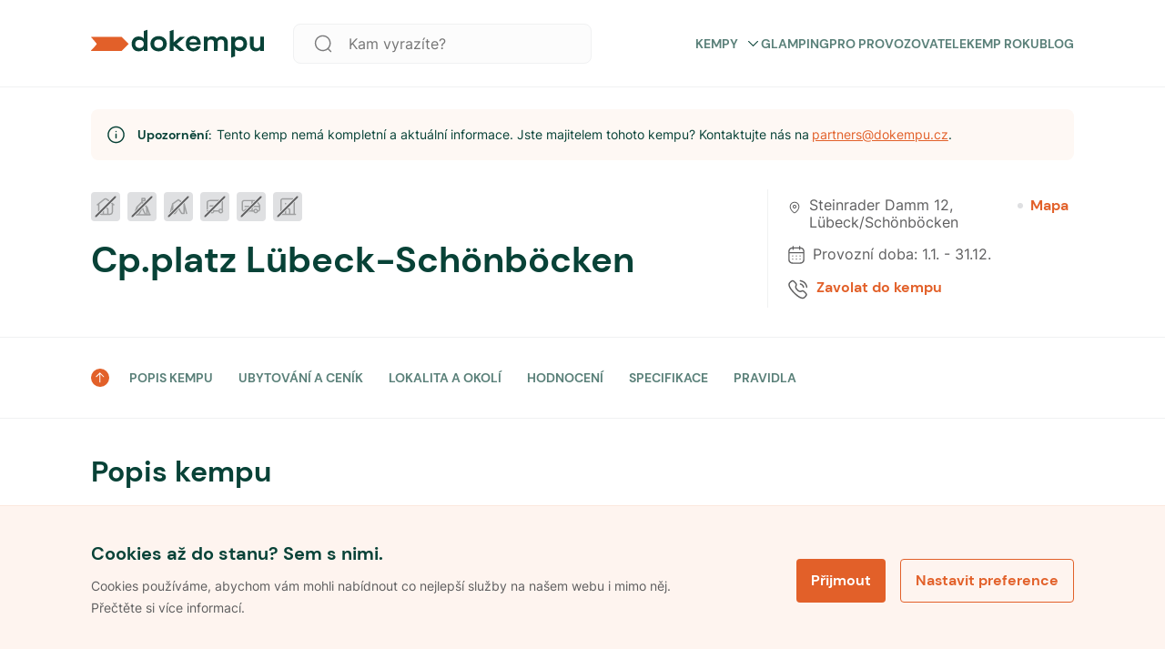

--- FILE ---
content_type: text/html; charset=utf-8
request_url: https://www.dokempu.cz/cpplatz-lubeck-schonbocken--kemp-7281?section=kontakt
body_size: 54995
content:
<!DOCTYPE html><html class="__className_7d6410" lang="cs"><head><meta charSet="utf-8"/><meta name="viewport" content="width=device-width, initial-scale=1"/><link rel="preload" as="font" href="/_next/static/media/7a19d28966c7e2d9-s.p.woff2" crossorigin="" type="font/woff2"/><link rel="preload" as="font" href="/_next/static/media/fc22ae0b6ff14429-s.p.woff2" crossorigin="" type="font/woff2"/><link rel="stylesheet" href="/_next/static/css/9d2e382777c476bb.css" data-precedence="next"/><link rel="stylesheet" href="/_next/static/css/4ce7d0e3e90db436.css" data-precedence="next"/><link rel="preload" href="/_next/static/chunks/webpack-3d77a526828eb490.js" as="script" fetchPriority="low"/><script src="/_next/static/chunks/1dd3208c-f618f30d060d31b4.js" async=""></script><script src="/_next/static/chunks/2463-dba50633e9b7045b.js" async=""></script><script src="/_next/static/chunks/main-app-ce06c55a4b1f1230.js" async=""></script><title>Cp.platz Lübeck-Schönböcken -  Dokempu.cz</title><link rel="manifest" href="/favicon/site.webmanifest"/><meta name="robots" content="noindex, nofollow"/><meta name="seznam-wmt" content="ljuKDRO40ZRwGWHNsJ1cDhOheVnHU3Z5"/><link rel="canonical" href="https://www.dokempu.cz/cpplatz-lubeck-schonbocken--kemp-7281"/><meta name="google-site-verification" content="HKOb357GKvB4WVgHsTr2plASlMTGdzwqWj8GqJ4UERs"/><meta property="og:image" content="https://www.dokempu.cz/images/seo/seo_main_dokempu.png"/><meta name="twitter:card" content="summary_large_image"/><meta name="twitter:image" content="https://www.dokempu.cz/images/seo/seo_main_dokempu.png"/><link rel="icon" href="/favicon/favicon.ico"/><link rel="icon" href="/favicon/android-chrome-192x192.png" sizes="192x192" type="image/png"/><link rel="icon" href="/favicon/android-chrome-512x512.png" sizes="512x512" type="image/png"/><link rel="icon" href="/favicon/favicon-16x16.png" sizes="16x16" type="image/png"/><link rel="icon" href="/favicon/favicon-32x32.png" sizes="32x32" type="image/png"/><link rel="icon" href="/favicon/mstile-70x70.png" sizes="70x70" type="image/png"/><link rel="icon" href="/favicon/mstile-144x144.png" sizes="144x144" type="image/png"/><link rel="icon" href="/favicon/mstile-150x150.png" sizes="150x150" type="image/png"/><link rel="icon" href="/favicon/mstile-310x150.png" sizes="310x150" type="image/png"/><link rel="icon" href="/favicon/mstile-310x310.png" sizes="310x310" type="image/png"/><link rel="apple-touch-icon" href="/favicon/apple-touch-icon.png"/><meta name="next-size-adjust"/><script>
              function getCookie(name) {
                // Split cookie string and get all individual name=value pairs in an array
                const cookieArr = document.cookie.split(';');
                // Loop through the array elements
                for (let i = 0; i < cookieArr.length; i++) {
                  const cookiePair = cookieArr[i].split('=');
                  /* Removing whitespace at the beginning of the cookie name and compare it with the given string */
                  if (name == cookiePair[0].trim()) {
                    // Decode the cookie value and return
                    return decodeURIComponent(cookiePair[1]);
                  }
                }
                // Return null if not found
                return null;
              }

              var analyticCookies = getCookie('analyticCookies');
              var marketingCookies = getCookie('marketingCookies');

              window.dataLayer = window.dataLayer || [];
              function gtag() { dataLayer.push(arguments); }

              gtag('consent', 'default', {
                ad_storage: marketingCookies === 'true' ? 'granted' : 'denied',
                analytics_storage: analyticCookies === 'true' ? 'granted' : 'denied',
                ad_user_data: marketingCookies === 'true' ? 'granted' : 'denied',
                ad_personalization: marketingCookies === 'true' ? 'granted' : 'denied',
              });

              dataLayer.push({
                event: 'default_consent',
              });

              if(analyticCookies === 'true')
              {
                dataLayer.push({
                  event: 'analyticCookies',
                });
              }

              if(marketingCookies === 'true')
              {
                dataLayer.push({
                  event: 'marketingCookies',
                });
                dataLayer.push({
                  event: 'adUserDataCookies',
                });
                dataLayer.push({
                  event: 'adPersonalizationCookies',
                });
              }
            </script><script src="/_next/static/chunks/polyfills-78c92fac7aa8fdd8.js" noModule=""></script><style data-styled="" data-styled-version="5.3.9">*,*::before,*::after{box-sizing:border-box;-webkit-box-sizing:border-box;-moz-box-sizing:border-box;}/*!sc*/
*{margin:0;}/*!sc*/
html,body{height:100%;-webkit-overflow-scrolling:touch;}/*!sc*/
body{line-height:1.5;-webkit-font-smoothing:antialiased;}/*!sc*/
img,picture,video,canvas,svg{display:block;max-width:100%;}/*!sc*/
input,button,textarea,select{font:inherit;}/*!sc*/
p,h1,h2,h3,h4,h5,h6{overflow-wrap:break-word;}/*!sc*/
#root,#__next{isolation:isolate;}/*!sc*/
a{-webkit-transition:200ms;transition:200ms;-webkit-text-decoration:none;text-decoration:none;color:inherit;}/*!sc*/
a:hover{-webkit-text-decoration:none;text-decoration:none;color:inherit;}/*!sc*/
*:focus{outline:none;}/*!sc*/
input[type='text'],input[type='number'],textarea{font-size:16px;}/*!sc*/
@-webkit-keyframes modalEnter{0%{opacity:0;-webkit-transform:translate(0,100%);-ms-transform:translate(0,100%);transform:translate(0,100%);}100%{opacity:1;-webkit-transform:none;-ms-transform:none;transform:none;}}/*!sc*/
@keyframes modalEnter{0%{opacity:0;-webkit-transform:translate(0,100%);-ms-transform:translate(0,100%);transform:translate(0,100%);}100%{opacity:1;-webkit-transform:none;-ms-transform:none;transform:none;}}/*!sc*/
@-webkit-keyframes modalLeave{0%{opacity:1;-webkit-transform:none;-ms-transform:none;transform:none;}100%{opacity:0;-webkit-transform:translate(0,100%);-ms-transform:translate(0,100%);transform:translate(0,100%);}}/*!sc*/
@keyframes modalLeave{0%{opacity:1;-webkit-transform:none;-ms-transform:none;transform:none;}100%{opacity:0;-webkit-transform:translate(0,100%);-ms-transform:translate(0,100%);transform:translate(0,100%);}}/*!sc*/
data-styled.g1[id="sc-global-jXahjN1"]{content:"sc-global-jXahjN1,"}/*!sc*/
.gqKNdw{font-style:normal;font-weight:700;font-size:14px;line-height:20px;text-transform:uppercase;color:#5a8079;position:relative;cursor:pointer;display:-webkit-box;display:-webkit-flex;display:-ms-flexbox;display:flex;-webkit-align-items:center;-webkit-box-align:center;-ms-flex-align:center;align-items:center;-webkit-box-pack:justify;-webkit-justify-content:space-between;-ms-flex-pack:justify;justify-content:space-between;}/*!sc*/
.gqKNdw:hover{color:#e88054;}/*!sc*/
.gqKNdw a{color:initial;}/*!sc*/
@media only screen and (max-width:960px){.gqKNdw{font-style:normal;font-weight:700;font-size:16px;line-height:20px;color:#084237;text-transform:none;margin-top:18px;}.gqKNdw:first-child{margin-top:0px;}}/*!sc*/
data-styled.g2[id="sc-4dbddf1a-0"]{content:"gqKNdw,"}/*!sc*/
.eLpLmq{-webkit-transition:all 0.3s linear;transition:all 0.3s linear;margin-left:8px;}/*!sc*/
.eLpLmq svg{-webkit-transition:all 0.3s linear;transition:all 0.3s linear;width:17px;}/*!sc*/
.sc-4dbddf1a-0:hover .sc-4dbddf1a-1 svg{color:#e26029;}/*!sc*/
.eLpLmq.submenuOpen svg{-webkit-transform:rotate(180deg);-ms-transform:rotate(180deg);transform:rotate(180deg);}/*!sc*/
@media only screen and (max-width:960px){.eLpLmq svg{width:24px;}}/*!sc*/
data-styled.g3[id="sc-4dbddf1a-1"]{content:"eLpLmq,"}/*!sc*/
.fycXUH{gap:8px;display:-webkit-box;display:-webkit-flex;display:-ms-flexbox;display:flex;}/*!sc*/
@media only screen and (max-width:960px){}/*!sc*/
@media only screen and (min-width:960px){}/*!sc*/
@media only screen and (min-width:1140px){}/*!sc*/
.fRXQCd{gap:20px;display:-webkit-box;display:-webkit-flex;display:-ms-flexbox;display:flex;}/*!sc*/
@media only screen and (max-width:960px){}/*!sc*/
@media only screen and (min-width:960px){}/*!sc*/
@media only screen and (min-width:1140px){}/*!sc*/
.gJiJcI{gap:32px;display:-webkit-box;display:-webkit-flex;display:-ms-flexbox;display:flex;}/*!sc*/
@media only screen and (max-width:960px){.gJiJcI{gap:20px;}}/*!sc*/
@media only screen and (min-width:960px){}/*!sc*/
@media only screen and (min-width:1140px){}/*!sc*/
.jyCNUu{gap:20px;display:-webkit-box;display:-webkit-flex;display:-ms-flexbox;display:flex;}/*!sc*/
@media only screen and (max-width:960px){.jyCNUu{gap:16px;}}/*!sc*/
@media only screen and (min-width:960px){}/*!sc*/
@media only screen and (min-width:1140px){}/*!sc*/
.AuGdz{gap:15px;display:-webkit-box;display:-webkit-flex;display:-ms-flexbox;display:flex;}/*!sc*/
@media only screen and (max-width:960px){}/*!sc*/
@media only screen and (min-width:960px){}/*!sc*/
@media only screen and (min-width:1140px){}/*!sc*/
data-styled.g15[id="sc-db46b45d-0"]{content:"fycXUH,fRXQCd,gJiJcI,jyCNUu,AuGdz,"}/*!sc*/
.erdwVS{-webkit-flex-direction:column;-ms-flex-direction:column;flex-direction:column;}/*!sc*/
data-styled.g16[id="sc-db46b45d-1"]{content:"erdwVS,"}/*!sc*/
.iOgvqn{-webkit-align-items:center;-webkit-box-align:center;-ms-flex-align:center;align-items:center;}/*!sc*/
data-styled.g19[id="sc-db46b45d-4"]{content:"iOgvqn,"}/*!sc*/
.cdjUlc{-webkit-align-items:flex-start;-webkit-box-align:flex-start;-ms-flex-align:flex-start;align-items:flex-start;}/*!sc*/
data-styled.g22[id="sc-db46b45d-7"]{content:"cdjUlc,"}/*!sc*/
.HQNtC{-webkit-box-pack:center;-webkit-justify-content:center;-ms-flex-pack:center;justify-content:center;}/*!sc*/
data-styled.g25[id="sc-db46b45d-10"]{content:"HQNtC,"}/*!sc*/
.ejGFNX{cursor:pointer;position:relative;font-weight:700;line-height:16px;color:#ffffff;-webkit-letter-spacing:normal;-moz-letter-spacing:normal;-ms-letter-spacing:normal;letter-spacing:normal;text-align:center;display:-webkit-box;display:-webkit-flex;display:-ms-flexbox;display:flex;-webkit-flex-direction:row;-ms-flex-direction:row;flex-direction:row;-webkit-box-pack:center;-webkit-justify-content:center;-ms-flex-pack:center;justify-content:center;-webkit-align-items:center;-webkit-box-align:center;-ms-flex-align:center;align-items:center;width:100%;border-radius:4px;padding:16px;font-size:16px;height:48px;background-color:#e26029;border:0px;-webkit-transition:all 0.3s ease-in-out;transition:all 0.3s ease-in-out;}/*!sc*/
.ejGFNX *{fill:#ffffff;-webkit-transition:all 0.3s ease-in-out;transition:all 0.3s ease-in-out;}/*!sc*/
.ejGFNX.btnSm{padding:10px 28px;font-size:14px;height:36px;}/*!sc*/
.ejGFNX:hover{background-color:#a0441d;}/*!sc*/
.ejGFNX:disabled{pointer-events:none;cursor:not-allowed !important;background-color:#9e9fa0;color:#eaeaec;}/*!sc*/
data-styled.g63[id="sc-df174aef-0"]{content:"ejGFNX,"}/*!sc*/
.dMiwas{margin-right:10px;display:-webkit-box;display:-webkit-flex;display:-ms-flexbox;display:flex;-webkit-align-items:center;-webkit-box-align:center;-ms-flex-align:center;align-items:center;}/*!sc*/
.dMiwas.iconRight{margin-right:0px;margin-left:10px;}/*!sc*/
data-styled.g67[id="sc-df174aef-4"]{content:"dMiwas,"}/*!sc*/
.fgqNTL{position:relative;background-color:white;max-width:1080px;width:100%;height:64px;background:#fcfcfc;border:1px solid #f0f1f2;border-radius:8px;display:-webkit-box;display:-webkit-flex;display:-ms-flexbox;display:flex;-webkit-align-items:center;-webkit-box-align:center;-ms-flex-align:center;align-items:center;}/*!sc*/
.fgqNTL button{width:-webkit-fit-content;width:-moz-fit-content;width:fit-content;margin-right:8px;}/*!sc*/
.fgqNTL input{height:64px;padding-left:16px;}/*!sc*/
.fgqNTL.globalHeaderSearchVersion{height:44px;}/*!sc*/
.fgqNTL.searchPageFilterVersion{-webkit-flex-direction:column;-ms-flex-direction:column;flex-direction:column;height:auto;background-color:transparent;margin-top:16px;box-shadow:none;border:none;}/*!sc*/
.fgqNTL.searchPageFilterVersion input{height:44px;background:white;border:1px solid #f0f1f2;margin-bottom:16px;}/*!sc*/
.fgqNTL.isModal{-webkit-flex-direction:column;-ms-flex-direction:column;flex-direction:column;height:auto;margin-top:50px;box-shadow:none;background:transparent;border:none;}/*!sc*/
.fgqNTL.isModal input{height:44px;background:white;}/*!sc*/
.fgqNTL .SearchIcon{margin-left:20px;}/*!sc*/
.fgqNTL .SearchIcon svg{width:28px;height:28px;}/*!sc*/
@media only screen and (max-width:960px){.fgqNTL{height:44px;}}/*!sc*/
data-styled.g72[id="sc-fdd2f750-0"]{content:"fgqNTL,"}/*!sc*/
.iDRjAJ{border:none;font-weight:400;font-size:16px;line-height:20px;color:#5e5e5f;background-color:transparent;height:40px;width:100%;white-space:nowrap;overflow:hidden;text-overflow:ellipsis;padding-left:24px;}/*!sc*/
.iDRjAJ::-webkit-input-placeholder,.iDRjAJ:-webkit-input-placeholder{font-family:var(--font-poppins);font-size:20px;line-height:1;height:60px;color:var(--color-dark-grey);}/*!sc*/
.iDRjAJ::-moz-placeholder,.iDRjAJ:-webkit-input-placeholder{font-family:var(--font-poppins);font-size:20px;line-height:1;height:60px;color:var(--color-dark-grey);}/*!sc*/
.iDRjAJ:-ms-input-placeholder,.iDRjAJ:-webkit-input-placeholder{font-family:var(--font-poppins);font-size:20px;line-height:1;height:60px;color:var(--color-dark-grey);}/*!sc*/
.iDRjAJ::placeholder,.iDRjAJ:-webkit-input-placeholder{font-family:var(--font-poppins);font-size:20px;line-height:1;height:60px;color:var(--color-dark-grey);}/*!sc*/
@media only screen and (max-width:960px){.iDRjAJ{font-size:16px;height:20px;}.iDRjAJ::-webkit-input-placeholder{font-size:16px;}.iDRjAJ::-moz-placeholder{font-size:16px;}.iDRjAJ:-ms-input-placeholder{font-size:16px;}.iDRjAJ::placeholder{font-size:16px;}}/*!sc*/
.iDRjAJ.hasValue{color:var(--color-dark-blue);}/*!sc*/
data-styled.g74[id="sc-fdd2f750-2"]{content:"iDRjAJ,"}/*!sc*/
.bSrNTT{margin-left:16px;cursor:pointer;}/*!sc*/
.bSrNTT svg{width:20px;height:20px;}/*!sc*/
.bSrNTT svg path{fill:#7b7b7c;}/*!sc*/
@media only screen and (max-width:960px){.bSrNTT{margin-left:16px;}}/*!sc*/
data-styled.g78[id="sc-fdd2f750-6"]{content:"bSrNTT,"}/*!sc*/
.cCBqSH{display:-webkit-box;display:-webkit-flex;display:-ms-flexbox;display:flex;-webkit-align-items:center;-webkit-box-align:center;-ms-flex-align:center;align-items:center;background:'white';padding:20px 0px;width:100%;max-width:unset;z-index:100;background-color:white;border-bottom:1px solid #f0f1f2;margin:0 auto;white-space:nowrap;-webkit-transition:background-color 0.3s linear;transition:background-color 0.3s linear;height:96px;}/*!sc*/
.cCBqSH.stickyHeader{position:-webkit-sticky;position:sticky;top:0px;max-width:unset;border:none;z-index:999;}/*!sc*/
@media only screen and (max-width:960px){.cCBqSH.stickyHeader{border-bottom:1px solid #f0f1f2;}}/*!sc*/
.cCBqSH.darkVersion{background:#084237;border:none;}/*!sc*/
@media only screen and (max-width:960px){.cCBqSH{height:unset;padding:20px 16px;border-bottom:1px solid #f0f1f2;}}/*!sc*/
.cCBqSH.mobileMenuOpen{z-index:1002;}/*!sc*/
data-styled.g86[id="sc-c2701738-0"]{content:"cCBqSH,"}/*!sc*/
@media only screen and (min-width:960px){.fdCRsv{display:none;}}/*!sc*/
data-styled.g87[id="sc-c2701738-1"]{content:"fdCRsv,"}/*!sc*/
.cOYLwM{display:-webkit-box;display:-webkit-flex;display:-ms-flexbox;display:flex;gap:25px;-webkit-align-items:center;-webkit-box-align:center;-ms-flex-align:center;align-items:center;text-transform:uppercase;}/*!sc*/
.cOYLwM a{-webkit-text-decoration:none;text-decoration:none;}/*!sc*/
data-styled.g88[id="sc-c2701738-2"]{content:"cOYLwM,"}/*!sc*/
.CExZk{cursor:pointer;display:grid;-webkit-align-items:center;-webkit-box-align:center;-ms-flex-align:center;align-items:center;margin-left:22px;}/*!sc*/
data-styled.g89[id="sc-c2701738-3"]{content:"CExZk,"}/*!sc*/
.dDcdrw{cursor:pointer;display:grid;-webkit-align-items:center;-webkit-box-align:center;-ms-flex-align:center;align-items:center;}/*!sc*/
data-styled.g90[id="sc-c2701738-4"]{content:"dDcdrw,"}/*!sc*/
.eJkAgw{display:-webkit-box;display:-webkit-flex;display:-ms-flexbox;display:flex;-webkit-box-pack:center;-webkit-justify-content:center;-ms-flex-pack:center;justify-content:center;margin-left:auto;}/*!sc*/
data-styled.g91[id="sc-c2701738-5"]{content:"eJkAgw,"}/*!sc*/
.jumCHv{cursor:pointer;margin-right:22px;max-width:328px;width:100%;margin-left:32px;}/*!sc*/
.sc-c2701738-0.darkversion .sc-c2701738-6 svg fill{color:white;}/*!sc*/
@media only screen and (max-width:960px){.jumCHv{display:none;}}/*!sc*/
data-styled.g92[id="sc-c2701738-6"]{content:"jumCHv,"}/*!sc*/
.bwPpEC{display:-webkit-box;display:-webkit-flex;display:-ms-flexbox;display:flex;-webkit-box-pack:justify;-webkit-justify-content:space-between;-ms-flex-pack:justify;justify-content:space-between;position:relative;-webkit-align-items:center;-webkit-box-align:center;-ms-flex-align:center;align-items:center;width:100%;}/*!sc*/
@media only screen and (min-width:960px){.bwPpEC{margin:auto;-webkit-align-items:center;-webkit-box-align:center;-ms-flex-align:center;align-items:center;max-width:1080px;}}/*!sc*/
data-styled.g93[id="sc-c2701738-7"]{content:"bwPpEC,"}/*!sc*/
.cbYhxc{display:-webkit-box;display:-webkit-flex;display:-ms-flexbox;display:flex;-webkit-align-items:center;-webkit-box-align:center;-ms-flex-align:center;align-items:center;-webkit-box-pack:justify;-webkit-justify-content:space-between;-ms-flex-pack:justify;justify-content:space-between;margin-left:auto;}/*!sc*/
@media only screen and (max-width:960px){.cbYhxc{display:none;}}/*!sc*/
data-styled.g94[id="sc-c2701738-8"]{content:"cbYhxc,"}/*!sc*/
.kGsyFv{display:grid;-webkit-align-items:center;-webkit-box-align:center;-ms-flex-align:center;align-items:center;}/*!sc*/
.kGsyFv svg{height:32px;width:190px;}/*!sc*/
@media only screen and (max-width:960px){.kGsyFv svg{width:128px;height:24px;}}/*!sc*/
data-styled.g95[id="sc-c2701738-9"]{content:"kGsyFv,"}/*!sc*/
.fmeOsS{list-style:none;padding-left:0;display:-webkit-box;display:-webkit-flex;display:-ms-flexbox;display:flex;-webkit-flex-direction:column;-ms-flex-direction:column;flex-direction:column;}/*!sc*/
data-styled.g96[id="sc-d714fcbc-0"]{content:"fmeOsS,"}/*!sc*/
.cyxeIf{display:-webkit-box;display:-webkit-flex;display:-ms-flexbox;display:flex;-webkit-flex-direction:column;-ms-flex-direction:column;flex-direction:column;gap:20px;margin-bottom:20px;}/*!sc*/
.cyxeIf.logo-social{-webkit-flex-direction:row;-ms-flex-direction:row;flex-direction:row;-webkit-box-pack:justify;-webkit-justify-content:space-between;-ms-flex-pack:justify;justify-content:space-between;-webkit-align-items:center;-webkit-box-align:center;-ms-flex-align:center;align-items:center;}/*!sc*/
.cyxeIf.main{width:100%;max-width:328px;gap:20px;}/*!sc*/
@media only screen and (max-width:960px){.cyxeIf.main{max-width:inherit;}}/*!sc*/
.cyxeIf a{-webkit-text-decoration:none;text-decoration:none;}/*!sc*/
data-styled.g97[id="sc-d714fcbc-1"]{content:"cyxeIf,"}/*!sc*/
.fHZgJG{display:-webkit-box;display:-webkit-flex;display:-ms-flexbox;display:flex;-webkit-box-pack:justify;-webkit-justify-content:space-between;-ms-flex-pack:justify;justify-content:space-between;-webkit-flex-direction:row;-ms-flex-direction:row;flex-direction:row;gap:20px;width:70%;}/*!sc*/
@media only screen and (max-width:960px){.fHZgJG{width:85%;}}/*!sc*/
@media only screen and (max-width:640px){.fHZgJG{-webkit-flex-direction:column;-ms-flex-direction:column;flex-direction:column;width:100%;}.fHZgJG li h4{display:-webkit-box;display:-webkit-flex;display:-ms-flexbox;display:flex;-webkit-box-pack:justify;-webkit-justify-content:space-between;-ms-flex-pack:justify;justify-content:space-between;-webkit-align-items:center;-webkit-box-align:center;-ms-flex-align:center;align-items:center;}}/*!sc*/
data-styled.g98[id="sc-95773c4d-0"]{content:"fHZgJG,"}/*!sc*/
.iXeOuh{margin-bottom:0;font-style:normal;font-weight:700;font-size:20px;line-height:24px;color:#084237;}/*!sc*/
data-styled.g101[id="sc-95773c4d-3"]{content:"iXeOuh,"}/*!sc*/
.kcaAGS{-webkit-text-decoration:none;text-decoration:none;margin-bottom:0;cursor:pointer;font-style:normal;font-weight:400;font-size:16px;line-height:20px;color:#084237;}/*!sc*/
.kcaAGS:hover{-webkit-text-decoration:underline;text-decoration:underline;}/*!sc*/
.kcaAGS a{-webkit-text-decoration:none;text-decoration:none;}/*!sc*/
data-styled.g102[id="sc-95773c4d-4"]{content:"kcaAGS,"}/*!sc*/
.jWokAh{display:-webkit-box;display:-webkit-flex;display:-ms-flexbox;display:flex;gap:12px;-webkit-align-items:center;-webkit-box-align:center;-ms-flex-align:center;align-items:center;}/*!sc*/
data-styled.g103[id="sc-95773c4d-5"]{content:"jWokAh,"}/*!sc*/
.iBGoY{color:var(--color-dark-blue);font-size:1.25em;line-height:1.4;}/*!sc*/
.iBGoY:hover,.iBGoY:focus{color:#696b82;}/*!sc*/
.iBGoY:hover svg,.iBGoY:focus svg{stroke:#696b82;}/*!sc*/
data-styled.g104[id="sc-95773c4d-6"]{content:"iBGoY,"}/*!sc*/
.jsrmGO span{font-size:16px;line-height:1;color:#084237;}/*!sc*/
data-styled.g105[id="sc-6d7edbc7-0"]{content:"jsrmGO,"}/*!sc*/
.cmvrwa{position:-webkit-sticky;position:sticky;display:-webkit-box;display:-webkit-flex;display:-ms-flexbox;display:flex;-webkit-flex-flow:row wrap;-ms-flex-flow:row wrap;flex-flow:row wrap;color:black;background-color:#fef8f4;-webkit-flex-direction:column;-ms-flex-direction:column;flex-direction:column;}/*!sc*/
@media only screen and (min-width:960px){.cmvrwa{padding:60px;padding-bottom:24px;}}/*!sc*/
@media only screen and (max-width:960px){.cmvrwa{padding:24px 16px;}}/*!sc*/
data-styled.g106[id="sc-6ab00bf8-0"]{content:"cmvrwa,"}/*!sc*/
.uqEVi{display:-webkit-box;display:-webkit-flex;display:-ms-flexbox;display:flex;max-width:1040px;margin:0 auto;gap:32px;-webkit-box-pack:justify;-webkit-justify-content:space-between;-ms-flex-pack:justify;justify-content:space-between;-webkit-flex-direction:row;-ms-flex-direction:row;flex-direction:row;-webkit-align-items:baseline;-webkit-box-align:baseline;-ms-flex-align:baseline;align-items:baseline;padding-bottom:30px;width:100%;border-bottom:1px solid #e5d3c9;}/*!sc*/
@media only screen and (max-width:960px){.uqEVi{-webkit-flex-direction:column;-ms-flex-direction:column;flex-direction:column;-webkit-align-items:flex-start;-webkit-box-align:flex-start;-ms-flex-align:flex-start;align-items:flex-start;gap:0px;}}/*!sc*/
data-styled.g107[id="sc-6ab00bf8-1"]{content:"uqEVi,"}/*!sc*/
.dNNnDI{cursor:pointer;width:160px;margin-right:32px;}/*!sc*/
@media only screen and (max-width:960px){.dNNnDI{margin:0;gap:0px;}}/*!sc*/
.dNNnDI svg{height:26px;}/*!sc*/
data-styled.g108[id="sc-6ab00bf8-2"]{content:"dNNnDI,"}/*!sc*/
.looITf{display:-webkit-box;display:-webkit-flex;display:-ms-flexbox;display:flex;width:100%;max-width:1040px;-webkit-box-pack:justify;-webkit-justify-content:space-between;-ms-flex-pack:justify;justify-content:space-between;-webkit-align-items:center;-webkit-box-align:center;-ms-flex-align:center;align-items:center;margin:20px auto 0 auto;}/*!sc*/
.looITf div{font-family:var(--font-poppins);font-size:12px;font-weight:normal;font-stretch:normal;font-style:normal;line-height:1.33;-webkit-letter-spacing:normal;-moz-letter-spacing:normal;-ms-letter-spacing:normal;letter-spacing:normal;color:#6f6363;}/*!sc*/
@media only screen and (max-width:960px){.looITf{-webkit-flex-direction:column;-ms-flex-direction:column;flex-direction:column;-webkit-align-items:flex-start;-webkit-box-align:flex-start;-ms-flex-align:flex-start;align-items:flex-start;gap:16px;}}/*!sc*/
data-styled.g109[id="sc-6ab00bf8-3"]{content:"looITf,"}/*!sc*/
.fCsneU{display:-webkit-box;display:-webkit-flex;display:-ms-flexbox;display:flex;gap:8px;padding:0px;-webkit-flex-direction:column;-ms-flex-direction:column;flex-direction:column;}/*!sc*/
.fCsneU > div{display:-webkit-box;display:-webkit-flex;display:-ms-flexbox;display:flex;gap:8px;}/*!sc*/
@media only screen and (max-width:960px){.fCsneU > div{-webkit-flex-direction:column;-ms-flex-direction:column;flex-direction:column;}}/*!sc*/
@media only screen and (max-width:960px){.fCsneU{-webkit-flex-direction:column;-ms-flex-direction:column;flex-direction:column;-webkit-flex-wrap:wrap;-ms-flex-wrap:wrap;flex-wrap:wrap;}}/*!sc*/
.fCsneU li{position:relative;font-family:var(--font-poppins);font-size:11px;}/*!sc*/
.fCsneU li a{font-family:var(--font-poppins);font-size:12px;font-weight:normal;font-stretch:normal;font-style:normal;line-height:1.33;-webkit-letter-spacing:normal;-moz-letter-spacing:normal;-ms-letter-spacing:normal;letter-spacing:normal;text-align:right;color:#6f6363;cursor:pointer;}/*!sc*/
.fCsneU li a:hover,.fCsneU li a:focus{-webkit-text-decoration:underline;text-decoration:underline;}/*!sc*/
data-styled.g110[id="sc-6ab00bf8-4"]{content:"fCsneU,"}/*!sc*/
.kDUWAX{-webkit-flex-shrink:0;-ms-flex-negative:0;flex-shrink:0;width:1px;height:100%;background-color:#9c8c8c;}/*!sc*/
@media only screen and (max-width:960px){.kDUWAX{display:none;}}/*!sc*/
data-styled.g111[id="sc-6ab00bf8-5"]{content:"kDUWAX,"}/*!sc*/
.iWjdD{display:-webkit-box;display:-webkit-flex;display:-ms-flexbox;display:flex;gap:8px;width:-webkit-max-content;width:-moz-max-content;width:max-content;}/*!sc*/
data-styled.g112[id="sc-6ab00bf8-6"]{content:"iWjdD,"}/*!sc*/
.eChKwx{font-style:normal;font-weight:400;font-size:12px;line-height:24px;color:#7b7b7c;}/*!sc*/
@media only screen and (max-width:960px){.eChKwx{display:none;}}/*!sc*/
data-styled.g113[id="sc-6ab00bf8-7"]{content:"eChKwx,"}/*!sc*/
.jhNwmG{border-color:#fce8dd;max-width:190px;}/*!sc*/
data-styled.g114[id="sc-6ab00bf8-8"]{content:"jhNwmG,"}/*!sc*/
.hMtNag{cursor:pointer;position:relative;font-weight:700;line-height:16px;color:#e26029;-webkit-letter-spacing:normal;-moz-letter-spacing:normal;-ms-letter-spacing:normal;letter-spacing:normal;text-align:center;display:-webkit-box;display:-webkit-flex;display:-ms-flexbox;display:flex;-webkit-flex-direction:row;-ms-flex-direction:row;flex-direction:row;-webkit-box-pack:center;-webkit-justify-content:center;-ms-flex-pack:center;justify-content:center;-webkit-align-items:center;-webkit-box-align:center;-ms-flex-align:center;align-items:center;width:100%;border-radius:4px;padding:16px;font-size:16px;height:48px;background-color:transparent;border:1px solid #e26029;}/*!sc*/
.hMtNag *{color:#e26029;-webkit-transition:all 0.3s ease-in-out;transition:all 0.3s ease-in-out;}/*!sc*/
.hMtNag.btnSm{padding:10px 16px;font-size:14px;height:36px;}/*!sc*/
.hMtNag:hover{background-color:#fce8dd;border:1px solid #fce8dd;color:#7c3517;}/*!sc*/
.hMtNag:hover *{color:#7c3517;}/*!sc*/
.hMtNag:disabled{pointer-events:none;cursor:not-allowed !important;background-color:#9e9fa0;color:#eaeaec;}/*!sc*/
.hMtNag:disabled *{fill:#ec9470;}/*!sc*/
.hMtNag:active{border:0px solid #e26029;}/*!sc*/
.hMtNag svg{margin-right:8px;}/*!sc*/
data-styled.g115[id="sc-d6b397cf-0"]{content:"hMtNag,"}/*!sc*/
.dXbwnc{position:fixed;bottom:0;z-index:999;width:100%;border-top:1px solid #fce8dd;padding:40px 20px;background:#fef4ef;opacity:1;-webkit-transition:all 0.3s linear;transition:all 0.3s linear;}/*!sc*/
@media only screen and (max-width:960px){.dXbwnc{padding:32px 16px;}}/*!sc*/
.dXbwnc.hidden{opacity:0;visibility:hidden;}/*!sc*/
data-styled.g126[id="sc-1ce6e27c-0"]{content:"dXbwnc,"}/*!sc*/
.feeUof{max-width:1080px;width:100%;margin:0 auto;display:-webkit-box;display:-webkit-flex;display:-ms-flexbox;display:flex;-webkit-box-pack:justify;-webkit-justify-content:space-between;-ms-flex-pack:justify;justify-content:space-between;-webkit-align-items:center;-webkit-box-align:center;-ms-flex-align:center;align-items:center;}/*!sc*/
@media only screen and (max-width:960px){.feeUof{-webkit-flex-direction:column;-ms-flex-direction:column;flex-direction:column;}}/*!sc*/
data-styled.g127[id="sc-1ce6e27c-1"]{content:"feeUof,"}/*!sc*/
.fePNCD{margin-right:auto;display:-webkit-box;display:-webkit-flex;display:-ms-flexbox;display:flex;-webkit-flex-direction:column;-ms-flex-direction:column;flex-direction:column;max-width:60%;}/*!sc*/
@media only screen and (max-width:960px){.fePNCD{max-width:100%;margin-right:unset;}}/*!sc*/
data-styled.g128[id="sc-1ce6e27c-2"]{content:"fePNCD,"}/*!sc*/
.eNCEai{font-style:normal;font-weight:700;font-size:20px;line-height:24px;color:#084237;margin-bottom:12px;}/*!sc*/
@media only screen and (max-width:960px){.eNCEai{font-size:16px;line-height:20px;}}/*!sc*/
data-styled.g129[id="sc-1ce6e27c-3"]{content:"eNCEai,"}/*!sc*/
.bViJFo{font-style:normal;font-weight:400;font-size:14px;line-height:24px;color:#5e5e5f;}/*!sc*/
@media only screen and (max-width:960px){.bViJFo{font-size:12px;line-height:20px;}}/*!sc*/
data-styled.g130[id="sc-1ce6e27c-4"]{content:"bViJFo,"}/*!sc*/
.ffCcrR{display:-webkit-box;display:-webkit-flex;display:-ms-flexbox;display:flex;}/*!sc*/
@media only screen and (max-width:960px){.ffCcrR{-webkit-flex-direction:column;-ms-flex-direction:column;flex-direction:column;width:100%;margin-top:24px;}}/*!sc*/
data-styled.g131[id="sc-1ce6e27c-5"]{content:"ffCcrR,"}/*!sc*/
.cluKcm{margin-left:16px;}/*!sc*/
@media only screen and (max-width:960px){.cluKcm{margin-left:0px;margin-top:16px;}.cluKcm button{padding:10px 16px;font-size:14px;height:36px;}}/*!sc*/
data-styled.g133[id="sc-1ce6e27c-7"]{content:"cluKcm,"}/*!sc*/
.pWvOu{width:100%;}/*!sc*/
data-styled.g147[id="sc-fb897681-0"]{content:"pWvOu,"}/*!sc*/
.epzWvb{width:100%;}/*!sc*/
data-styled.g148[id="sc-fb897681-1"]{content:"epzWvb,"}/*!sc*/
.yXrkb{color:#e26029;background-color:transparent;position:relative;cursor:pointer;font-style:normal;font-weight:700;font-size:14px;line-height:20px;-webkit-letter-spacing:normal;-moz-letter-spacing:normal;-ms-letter-spacing:normal;letter-spacing:normal;text-align:center;font-stretch:normal;font-style:normal;-webkit-letter-spacing:normal;-moz-letter-spacing:normal;-ms-letter-spacing:normal;letter-spacing:normal;text-align:center;display:-webkit-box;display:-webkit-flex;display:-ms-flexbox;display:flex;-webkit-box-pack:center;-webkit-justify-content:center;-ms-flex-pack:center;justify-content:center;-webkit-align-items:center;-webkit-box-align:center;-ms-flex-align:center;align-items:center;width:auto;height:20px;border:0px;}/*!sc*/
.yXrkb.btnSm{font-size:12px;line-height:16px;height:16px;}/*!sc*/
.yXrkb.btnMd{font-size:14px;line-height:16px;height:16px;}/*!sc*/
@media only screen and (max-width:960px){.yXrkb.btnMd{font-size:12px;}}/*!sc*/
.yXrkb.btnLg{font-size:16px;line-height:20px;height:20px;}/*!sc*/
.yXrkb:hover{color:#e26029;}/*!sc*/
.yXrkb.smallerPadding{padding-top:10px;padding-bottom:10px;}/*!sc*/
data-styled.g175[id="sc-a67a9111-0"]{content:"yXrkb,"}/*!sc*/
.btOUCH .rc-tooltip{max-width:388px;}/*!sc*/
.btOUCH .rc-tooltip-inner{background-color:#031c17;box-shadow:0px 6px 16px 4px rgba(0,0,0,0.08);border-radius:4px;padding:8px;border:medium none;white-space:pre-wrap;}/*!sc*/
.btOUCH .rc-tooltip-arrow{border-top-color:#031c17 !important;margin-left:0 !important;}/*!sc*/
data-styled.g198[id="sc-7c44fe11-0"]{content:"btOUCH,"}/*!sc*/
.sODXR{width:100%;border-top:1px solid #e5e6e8;margin:0px;}/*!sc*/
@media only screen and (max-width:960px){.sODXR{margin:0px;}}/*!sc*/
data-styled.g253[id="sc-1ed9223c-8"]{content:"sODXR,"}/*!sc*/
.jqGToC{display:-webkit-box;display:-webkit-flex;display:-ms-flexbox;display:flex;-webkit-flex-direction:column;-ms-flex-direction:column;flex-direction:column;-webkit-box-pack:center;-webkit-justify-content:center;-ms-flex-pack:center;justify-content:center;-webkit-align-items:flex-start;-webkit-box-align:flex-start;-ms-flex-align:flex-start;align-items:flex-start;width:315px;}/*!sc*/
@media only screen and (max-width:960px){.jqGToC > button:last-child{display:none;}}/*!sc*/
data-styled.g254[id="sc-f6c370a9-0"]{content:"jqGToC,"}/*!sc*/
.frHGRO{display:-webkit-box;display:-webkit-flex;display:-ms-flexbox;display:flex;-webkit-flex-direction:row;-ms-flex-direction:row;flex-direction:row;padding:8px 0px;}/*!sc*/
@media only screen and (max-width:960px){.frHGRO.hideOnPhone{display:none;}}/*!sc*/
data-styled.g255[id="sc-f6c370a9-1"]{content:"frHGRO,"}/*!sc*/
.hbQAxg{width:6px;height:6px;background-color:#dfe0e2;border-radius:3px;padding:0px;margin-left:8px;margin-right:8px;}/*!sc*/
data-styled.g256[id="sc-f6c370a9-2"]{content:"hbQAxg,"}/*!sc*/
.fKnGWh{padding-right:8px;}/*!sc*/
.fKnGWh *{height:24px;width:24px;}/*!sc*/
.fKnGWh.smaller *{height:20px;width:20px;}/*!sc*/
data-styled.g257[id="sc-f6c370a9-3"]{content:"fKnGWh,"}/*!sc*/
.jOUKiW{cursor:pointer;font-style:normal;font-weight:400;font-size:16px;line-height:19px;color:#5e5e5f;}/*!sc*/
@media only screen and (max-width:960px){.jOUKiW{font-size:14px;}}/*!sc*/
data-styled.g258[id="sc-f6c370a9-4"]{content:"jOUKiW,"}/*!sc*/
.ZXFKS{width:auto;padding:0px;}/*!sc*/
.ZXFKS a{-webkit-text-decoration:none;text-decoration:none;color:inherit;}/*!sc*/
.ZXFKS button{padding-left:0px !important;}/*!sc*/
@media only screen and (max-width:960px){.ZXFKS button{font-size:14px !important;}}/*!sc*/
data-styled.g259[id="sc-f6c370a9-5"]{content:"ZXFKS,"}/*!sc*/
.eabUVI{display:-webkit-box;display:-webkit-flex;display:-ms-flexbox;display:flex;-webkit-align-items:center;-webkit-box-align:center;-ms-flex-align:center;align-items:center;}/*!sc*/
data-styled.g261[id="sc-af1942a6-0"]{content:"eabUVI,"}/*!sc*/
.iQrxiO{cursor:pointer;margin-right:8px;width:32px;height:32px;background:#084237;border-radius:4px;display:-webkit-box;display:-webkit-flex;display:-ms-flexbox;display:flex;-webkit-align-items:center;-webkit-box-align:center;-ms-flex-align:center;align-items:center;-webkit-box-pack:center;-webkit-justify-content:center;-ms-flex-pack:center;justify-content:center;position:relative;}/*!sc*/
.iQrxiO svg{color:#fce8dd;}/*!sc*/
.iQrxiO.specialFill svg path{fill:#fce8dd;}/*!sc*/
.iQrxiO.disabled{background:#dfe0e2;}/*!sc*/
.iQrxiO.disabled svg{color:#9e9fa0;}/*!sc*/
.iQrxiO.disabled.specialFill svg path{fill:#9e9fa0;}/*!sc*/
data-styled.g262[id="sc-af1942a6-1"]{content:"iQrxiO,"}/*!sc*/
.fMjdDZ{background:#5e5e5f;border-top:1px solid #dfe0e2;border-bottom:1px solid #dfe0e2;width:100%;height:4px;-webkit-transform:rotate(-45deg);-ms-transform:rotate(-45deg);transform:rotate(-45deg);-webkit-transform:rotate(-45deg);position:absolute;border-radius:2px;}/*!sc*/
data-styled.g263[id="sc-af1942a6-2"]{content:"fMjdDZ,"}/*!sc*/
.kendZk{display:-webkit-box;display:-webkit-flex;display:-ms-flexbox;display:flex;-webkit-flex-wrap:wrap;-ms-flex-wrap:wrap;flex-wrap:wrap;margin-top:8px;}/*!sc*/
.kendZk > div:last-child{margin-right:0px;}/*!sc*/
@media only screen and (max-width:960px){.kendZk{width:calc(100%-32px);}}/*!sc*/
data-styled.g264[id="sc-7f906308-0"]{content:"kendZk,"}/*!sc*/
.dVtNUG{display:-webkit-box;display:-webkit-flex;display:-ms-flexbox;display:flex;-webkit-align-items:center;-webkit-box-align:center;-ms-flex-align:center;align-items:center;margin-top:32px;margin-bottom:32px;font-style:normal;font-weight:700;font-size:40px;line-height:44px;-webkit-box-pack:justify;-webkit-justify-content:space-between;-ms-flex-pack:justify;justify-content:space-between;color:#084237;}/*!sc*/
@media only screen and (max-width:960px){.dVtNUG{margin-top:36px;margin-bottom:20px;}}/*!sc*/
data-styled.g266[id="sc-944c83ed-0"]{content:"dVtNUG,"}/*!sc*/
.VeMvl{display:-webkit-box;display:-webkit-flex;display:-ms-flexbox;display:flex;-webkit-flex-direction:column;-ms-flex-direction:column;flex-direction:column;padding-right:45px;}/*!sc*/
@media only screen and (max-width:960px){.VeMvl{padding-right:0px;border-right:0px #f0f1f2 solid;}}/*!sc*/
data-styled.g267[id="sc-944c83ed-1"]{content:"VeMvl,"}/*!sc*/
.kUBESo{display:-webkit-box;display:-webkit-flex;display:-ms-flexbox;display:flex;-webkit-align-items:center;-webkit-box-align:center;-ms-flex-align:center;align-items:center;margin-bottom:20px;margin-top:20px;max-width:664px;font-style:normal;font-weight:700;font-size:40px;line-height:44px;color:#084237;}/*!sc*/
@media only screen and (max-width:960px){.kUBESo{margin-top:16px;margin-bottom:16px;font-size:28px;line-height:32px;color:#084237;}}/*!sc*/
data-styled.g268[id="sc-944c83ed-2"]{content:"kUBESo,"}/*!sc*/
.loxzw{padding-left:21px;-webkit-align-items:center;-webkit-box-align:center;-ms-flex-align:center;align-items:center;border-left:1px #f0f1f2 solid;margin-top:auto;margin-bottom:auto;}/*!sc*/
@media only screen and (max-width:960px){.loxzw{display:none;}}/*!sc*/
data-styled.g271[id="sc-944c83ed-5"]{content:"loxzw,"}/*!sc*/
.kiWdEr{-webkit-align-items:center;-webkit-box-align:center;-ms-flex-align:center;align-items:center;display:none;}/*!sc*/
@media only screen and (max-width:960px){.kiWdEr{margin-top:20px;display:-webkit-box;display:-webkit-flex;display:-ms-flexbox;display:flex;margin-bottom:22px;}}/*!sc*/
data-styled.g272[id="sc-944c83ed-6"]{content:"kiWdEr,"}/*!sc*/
.hPqYCe{display:-webkit-box;display:-webkit-flex;display:-ms-flexbox;display:flex;-webkit-flex-direction:row;-ms-flex-direction:row;flex-direction:row;-webkit-box-pack:justify;-webkit-justify-content:space-between;-ms-flex-pack:justify;justify-content:space-between;-webkit-align-items:flex-start;-webkit-box-align:flex-start;-ms-flex-align:flex-start;align-items:flex-start;width:100%;margin-bottom:40px;}/*!sc*/
@media only screen and (max-width:960px){.hPqYCe{-webkit-box-pack:start;-webkit-justify-content:flex-start;-ms-flex-pack:start;justify-content:flex-start;-webkit-align-items:flex-start;-webkit-box-align:flex-start;-ms-flex-align:flex-start;align-items:flex-start;margin-bottom:16px;}}/*!sc*/
data-styled.g273[id="sc-7d3534cf-0"]{content:"hPqYCe,"}/*!sc*/
.fxftHk{max-width:664px;}/*!sc*/
data-styled.g274[id="sc-7d3534cf-1"]{content:"fxftHk,"}/*!sc*/
.hVYLgs{-webkit-align-items:center;-webkit-box-align:center;-ms-flex-align:center;align-items:center;}/*!sc*/
@media only screen and (max-width:960px){.hVYLgs{display:none;}}/*!sc*/
data-styled.g275[id="sc-7d3534cf-2"]{content:"hVYLgs,"}/*!sc*/
.VemfR{font-style:normal;font-weight:700;font-size:32px;line-height:36px;padding-top:40px;padding-bottom:32px;color:#084237;}/*!sc*/
@media only screen and (max-width:960px){.VemfR{font-size:20px;line-height:24px;padding-top:20px;padding-bottom:0px;margin-bottom:16px;}}/*!sc*/
data-styled.g276[id="sc-7d3534cf-3"]{content:"VemfR,"}/*!sc*/
.JkYcD{font-style:normal;font-weight:400;font-size:16px;line-height:32px;color:#084237;}/*!sc*/
.JkYcD .link{color:#e26029;cursor:pointer;-webkit-text-decoration:underline;text-decoration:underline;}/*!sc*/
@media only screen and (max-width:960px){.JkYcD{font-size:14px;line-height:28px;}}/*!sc*/
data-styled.g277[id="sc-7d3534cf-4"]{content:"JkYcD,"}/*!sc*/
.jUwsbm{margin-right:8px;font-style:normal;font-weight:700;font-size:32px;line-height:36px;color:#084237;padding-top:40px;padding-bottom:32px;border-top:1px #f0f1f2 solid;}/*!sc*/
.jUwsbm button{display:none;}/*!sc*/
@media only screen and (max-width:960px){.jUwsbm{font-size:20px;line-height:24px;padding-top:20px;padding-bottom:0px;}}/*!sc*/
data-styled.g320[id="sc-64a07159-0"]{content:"jUwsbm,"}/*!sc*/
.jiQqla .customBottomDrawer{height:-webkit-fit-content !important;height:-moz-fit-content !important;height:fit-content !important;}/*!sc*/
data-styled.g327[id="sc-59ed5f9d-0"]{content:"jiQqla,"}/*!sc*/
.cFipkl{width:100%;display:-webkit-box;display:-webkit-flex;display:-ms-flexbox;display:flex;position:relative;display:-webkit-box;display:-webkit-flex;display:-ms-flexbox;display:flex;-webkit-align-items:center;-webkit-box-align:center;-ms-flex-align:center;align-items:center;-webkit-box-pack:center;-webkit-justify-content:center;-ms-flex-pack:center;justify-content:center;padding:16px;border-bottom:1px solid #f0f1f2;}/*!sc*/
data-styled.g328[id="sc-59ed5f9d-1"]{content:"cFipkl,"}/*!sc*/
.eruLtw{font-style:normal;font-weight:700;font-size:16px;line-height:20px;display:-webkit-box;display:-webkit-flex;display:-ms-flexbox;display:flex;-webkit-align-items:center;-webkit-box-align:center;-ms-flex-align:center;align-items:center;text-align:center;color:#084237;}/*!sc*/
data-styled.g329[id="sc-59ed5f9d-2"]{content:"eruLtw,"}/*!sc*/
.epLuav{position:absolute;left:20px;cursor:pointer;}/*!sc*/
data-styled.g330[id="sc-59ed5f9d-3"]{content:"epLuav,"}/*!sc*/
.fGmVpM{padding:16px;}/*!sc*/
data-styled.g331[id="sc-59ed5f9d-4"]{content:"fGmVpM,"}/*!sc*/
.exbxFh{padding:16px 10px;width:100%;background:#fce8dd;border-radius:4px;background-color:#fce8dd;font-weight:400;font-size:20px;line-height:24px;cursor:pointer;color:#084237;}/*!sc*/
@media only screen and (max-width:960px){.exbxFh{font-size:20px;line-height:24px;padding:12px 10px;}}/*!sc*/
data-styled.g352[id="sc-5e942a5b-0"]{content:"exbxFh,"}/*!sc*/
.etExil{min-width:25px;text-align:right;}/*!sc*/
data-styled.g353[id="sc-5e942a5b-1"]{content:"etExil,"}/*!sc*/
.gIgFhx{padding:20px 28px 28px;}/*!sc*/
@media only screen and (max-width:960px){.gIgFhx{padding:0;}}/*!sc*/
data-styled.g354[id="sc-10930a6e-0"]{content:"gIgFhx,"}/*!sc*/
.fiWblk{font-style:normal;font-weight:700;font-size:32px;line-height:36px;color:#084237;}/*!sc*/
@media only screen and (max-width:960px){.fiWblk{font-size:20px;line-height:24px;}}/*!sc*/
data-styled.g355[id="sc-10930a6e-1"]{content:"fiWblk,"}/*!sc*/
.Muava{width:100vw;position:fixed;bottom:0px;display:-webkit-box;display:-webkit-flex;display:-ms-flexbox;display:flex;z-index:100;height:auto;padding:16px;border-top:1px solid #f0f1f2;background:white;}/*!sc*/
.Muava > button:first-child{margin-right:16px;}/*!sc*/
@media only screen and (min-width:960px){.Muava{display:none;}}/*!sc*/
.Muava.hide{display:none;}/*!sc*/
data-styled.g357[id="sc-91fc5c88-0"]{content:"Muava,"}/*!sc*/
.jhPPhF{display:-webkit-box;display:-webkit-flex;display:-ms-flexbox;display:flex;padding-top:40px;-webkit-flex-direction:column;-ms-flex-direction:column;flex-direction:column;border-bottom:1px #f0f1f2 solid;}/*!sc*/
@media only screen and (max-width:960px){.jhPPhF{display:block;-webkit-flex-display:column;-ms-flex-display:column;flex-display:column;padding-top:24px;}}/*!sc*/
data-styled.g363[id="sc-5a3028-0"]{content:"jhPPhF,"}/*!sc*/
.kCVGRk{font-style:normal;font-weight:700;font-size:32px;line-height:32px;color:#084237;}/*!sc*/
@media only screen and (max-width:960px){.kCVGRk{font-size:20px;line-height:24px;}}/*!sc*/
data-styled.g364[id="sc-5a3028-1"]{content:"kCVGRk,"}/*!sc*/
.hcZGmN{display:-webkit-box;display:-webkit-flex;display:-ms-flexbox;display:flex;-webkit-flex-direction:column;-ms-flex-direction:column;flex-direction:column;padding:32px 0px;border-bottom:1px #f0f1f2 solid;}/*!sc*/
@media only screen and (max-width:960px){.hcZGmN{padding:20px 0px;}}/*!sc*/
data-styled.g365[id="sc-5a3028-2"]{content:"hcZGmN,"}/*!sc*/
.cBhhFM{display:grid;grid-template-columns:repeat(3,minmax(150px,338px));grid-auto-rows:auto;grid-gap:24px 34px;font-style:normal;font-weight:400;font-size:14px;line-height:20px;color:#084237;}/*!sc*/
@media only screen and (max-width:960px){.cBhhFM{grid-template-columns:repeat(2,minmax(150px,338px));}}/*!sc*/
data-styled.g366[id="sc-5a3028-3"]{content:"cBhhFM,"}/*!sc*/
.eGdUDA{display:-webkit-box;display:-webkit-flex;display:-ms-flexbox;display:flex;-webkit-align-items:center;-webkit-box-align:center;-ms-flex-align:center;align-items:center;font-style:normal;font-weight:700;font-size:16px;line-height:16px;color:#084237;}/*!sc*/
.eGdUDA svg{color:#084237;width:24px;height:24px;margin-right:18px;}/*!sc*/
@media only screen and (max-width:960px){.eGdUDA{font-size:14px;line-height:16px;}}/*!sc*/
data-styled.g367[id="sc-5a3028-4"]{content:"eGdUDA,"}/*!sc*/
.dIfHZG{display:-webkit-box;display:-webkit-flex;display:-ms-flexbox;display:flex;-webkit-flex-direction:column;-ms-flex-direction:column;flex-direction:column;}/*!sc*/
data-styled.g368[id="sc-5a3028-5"]{content:"dIfHZG,"}/*!sc*/
.icFmMU{display:-webkit-box;display:-webkit-flex;display:-ms-flexbox;display:flex;font-style:normal;font-weight:400;font-size:12px;line-height:12px;margin-top:8px;color:#084237;}/*!sc*/
data-styled.g369[id="sc-5a3028-6"]{content:"icFmMU,"}/*!sc*/
.jCQxsg{display:-webkit-box;display:-webkit-flex;display:-ms-flexbox;display:flex;-webkit-align-items:center;-webkit-box-align:center;-ms-flex-align:center;align-items:center;padding:32px 0px;}/*!sc*/
.jCQxsg svg{margin-right:15px;}/*!sc*/
@media only screen and (max-width:960px){.jCQxsg{display:block;-webkit-flex-display:column;-ms-flex-display:column;flex-display:column;padding:20px 0px;}}/*!sc*/
data-styled.g370[id="sc-5a3028-7"]{content:"jCQxsg,"}/*!sc*/
.jnhgqj{display:-webkit-box;display:-webkit-flex;display:-ms-flexbox;display:flex;-webkit-align-items:top;-webkit-box-align:top;-ms-flex-align:top;align-items:top;font-style:normal;font-weight:700;font-size:24px;line-height:24px;min-width:340px;color:#084237;}/*!sc*/
.jnhgqj svg{width:28px;height:28px;margin-right:12px;}/*!sc*/
@media only screen and (max-width:960px){.jnhgqj{margin-bottom:18px;font-size:16px;line-height:24px;}.jnhgqj svg{width:24px;height:24px;margin-right:12px;}}/*!sc*/
data-styled.g371[id="sc-5a3028-8"]{content:"jnhgqj,"}/*!sc*/
.gGKBJa{display:grid;grid-template-columns:repeat(3,minmax(150px,338px));grid-auto-rows:auto;grid-gap:16px 20px;font-style:normal;font-weight:400;font-size:14px;line-height:20px;color:#084237;margin-left:auto;}/*!sc*/
@media only screen and (max-width:960px){.gGKBJa{grid-template-columns:repeat(2,minmax(150px,338px));font-size:12px;line-height:20px;}}/*!sc*/
data-styled.g372[id="sc-5a3028-9"]{content:"gGKBJa,"}/*!sc*/
.dvrFsO{display:-webkit-box;display:-webkit-flex;display:-ms-flexbox;display:flex;min-width:225px;-webkit-align-items:center;-webkit-box-align:center;-ms-flex-align:center;align-items:center;margin-right:20px;}/*!sc*/
.dvrFsO svg{width:20px;height:20px;margin-right:15px;}/*!sc*/
@media only screen and (max-width:960px){.dvrFsO{min-width:unset;word-break:break-word;}}/*!sc*/
data-styled.g373[id="sc-5a3028-10"]{content:"dvrFsO,"}/*!sc*/
.dvYWzP{background:#f4f9f4;padding:80px 0px;}/*!sc*/
@media only screen and (max-width:960px){.dvYWzP{padding:32px 16px;}}/*!sc*/
data-styled.g374[id="sc-e53e5c1c-0"]{content:"dvYWzP,"}/*!sc*/
.jrWsJv{display:-webkit-box;display:-webkit-flex;display:-ms-flexbox;display:flex;-webkit-flex-direction:column;-ms-flex-direction:column;flex-direction:column;max-width:1080px;width:100%;margin:0 auto;}/*!sc*/
data-styled.g375[id="sc-e53e5c1c-1"]{content:"jrWsJv,"}/*!sc*/
.qzhzY{font-style:normal;font-weight:700;font-size:32px;line-height:32px;color:#084237;margin-bottom:32px;}/*!sc*/
@media only screen and (max-width:960px){.qzhzY{font-size:20px;line-height:24px;padding-bottom:0px;margin-bottom:16px;}}/*!sc*/
data-styled.g376[id="sc-e53e5c1c-2"]{content:"qzhzY,"}/*!sc*/
.iYIVRL{width:100%;display:grid;grid-template-columns:repeat(3,minmax(0,1fr));row-gap:32px;-webkit-column-gap:32px;column-gap:32px;}/*!sc*/
@media only screen and (max-width:960px){.iYIVRL{-webkit-column-gap:16px;column-gap:16px;display:-webkit-box;display:-webkit-flex;display:-ms-flexbox;display:flex;-webkit-flex-direction:column;-ms-flex-direction:column;flex-direction:column;}}/*!sc*/
data-styled.g377[id="sc-e53e5c1c-3"]{content:"iYIVRL,"}/*!sc*/
.eMmIgp{-ms-overflow-style:none;-webkit-scrollbar-width:none;-moz-scrollbar-width:none;-ms-scrollbar-width:none;scrollbar-width:none;overflow-y:scroll;display:-webkit-box;display:-webkit-flex;display:-ms-flexbox;display:flex;padding-top:40px;-webkit-flex-direction:column;-ms-flex-direction:column;flex-direction:column;border-top:1px #f0f1f2 solid;border-bottom:1px #f0f1f2 solid;padding:34px 0px;background:white;z-index:90;border-width:1px 0px;border-style:solid;border-color:#f0f1f2;width:calc(100% + 32px);margin-left:-16px;}/*!sc*/
.eMmIgp::-webkit-scrollbar{display:none;}/*!sc*/
.eMmIgp.isNavSticky{padding:20px 16px;}/*!sc*/
@media only screen and (max-width:960px){.eMmIgp{padding:20px 0px;padding-left:16px;padding-right:16px;width:calc(100% + 32px);}}/*!sc*/
data-styled.g378[id="sc-c2b0c5af-0"]{content:"eMmIgp,"}/*!sc*/
.evxwgZ{display:-webkit-box;display:-webkit-flex;display:-ms-flexbox;display:flex;max-width:1080px;margin:0 auto;margin:0 auto;width:100%;-webkit-align-items:center;-webkit-box-align:center;-ms-flex-align:center;align-items:center;}/*!sc*/
.evxwgZ svg{margin-right:16px;color:#e26029;}/*!sc*/
@media only screen and (max-width:960px){.evxwgZ svg{margin-right:12px;}}/*!sc*/
.evxwgZ svg:hover{color:#a0441d;}/*!sc*/
data-styled.g379[id="sc-c2b0c5af-1"]{content:"evxwgZ,"}/*!sc*/
.ioKqtI{white-space:nowrap;display:-webkit-box;display:-webkit-flex;display:-ms-flexbox;display:flex;font-style:normal;font-weight:700;font-size:14px;line-height:20px;margin-right:16px;}/*!sc*/
.ioKqtI button{color:#5a8079;}/*!sc*/
@media only screen and (max-width:960px){.ioKqtI{margin-right:12px;}}/*!sc*/
data-styled.g380[id="sc-c2b0c5af-2"]{content:"ioKqtI,"}/*!sc*/
.kRIBIJ{cursor:pointer;}/*!sc*/
data-styled.g381[id="sc-c2b0c5af-3"]{content:"kRIBIJ,"}/*!sc*/
.lgCfPN{display:-webkit-box;display:-webkit-flex;display:-ms-flexbox;display:flex;height:auto;margin-left:auto;background:white;}/*!sc*/
.lgCfPN > button:first-child{margin-right:16px;}/*!sc*/
@media only screen and (max-width:960px){.lgCfPN{display:none;}}/*!sc*/
.lgCfPN.hide{display:none;}/*!sc*/
data-styled.g382[id="sc-c2b0c5af-4"]{content:"lgCfPN,"}/*!sc*/
.djWqkV{display:-webkit-box;display:-webkit-flex;display:-ms-flexbox;display:flex;-webkit-flex-direction:column;-ms-flex-direction:column;flex-direction:column;padding-top:40px;border-top:1px #f0f1f2 solid;}/*!sc*/
@media only screen and (max-width:960px){.djWqkV{padding-top:24px;}}/*!sc*/
data-styled.g384[id="sc-bde72326-1"]{content:"djWqkV,"}/*!sc*/
.hROBeP{font-style:normal;font-weight:700;font-size:32px;line-height:32px;color:#084237;}/*!sc*/
@media only screen and (max-width:960px){.hROBeP{font-size:20px;line-height:24px;}}/*!sc*/
data-styled.g385[id="sc-bde72326-2"]{content:"hROBeP,"}/*!sc*/
.hHWFxD{display:-webkit-box;display:-webkit-flex;display:-ms-flexbox;display:flex;-webkit-align-items:top;-webkit-box-align:top;-ms-flex-align:top;align-items:top;padding:32px 0px;margin-right:auto;border-bottom:1px #f0f1f2 solid;}/*!sc*/
@media only screen and (max-width:960px){.hHWFxD{display:block;-webkit-flex-direction:column;-ms-flex-direction:column;flex-direction:column;padding:20px 0px;}}/*!sc*/
data-styled.g386[id="sc-bde72326-3"]{content:"hHWFxD,"}/*!sc*/
.wCVLV{display:-webkit-box;display:-webkit-flex;display:-ms-flexbox;display:flex;-webkit-align-items:top;-webkit-box-align:top;-ms-flex-align:top;align-items:top;font-style:normal;font-weight:700;font-size:24px;line-height:24px;min-width:340px;color:#084237;}/*!sc*/
.wCVLV svg{width:28px;height:28px;margin-right:12px;}/*!sc*/
@media only screen and (max-width:960px){.wCVLV{margin-bottom:18px;font-size:16px;line-height:20px;}}/*!sc*/
data-styled.g387[id="sc-bde72326-4"]{content:"wCVLV,"}/*!sc*/
.krKVHT{display:grid;grid-template-columns:repeat(3,minmax(150px,338px));grid-auto-rows:auto;grid-gap:16px 20px;font-style:normal;font-weight:400;font-size:14px;line-height:20px;color:#084237;margin-left:auto;}/*!sc*/
@media only screen and (max-width:960px){.krKVHT{grid-template-columns:repeat(2,minmax(150px,338px));font-size:12px;}}/*!sc*/
data-styled.g388[id="sc-bde72326-5"]{content:"krKVHT,"}/*!sc*/
.bZnuTq{display:-webkit-box;display:-webkit-flex;display:-ms-flexbox;display:flex;min-width:225px;-webkit-align-items:center;-webkit-box-align:center;-ms-flex-align:center;align-items:center;margin-right:20px;color:#7b7b7c;}/*!sc*/
.bZnuTq svg{width:20px;height:20px;margin-right:15px;color:#7b7b7c;}/*!sc*/
.bZnuTq.clickable{cursor:pointer;}/*!sc*/
.bZnuTq.clickable span{border-bottom:1px dashed #084237;}/*!sc*/
@media only screen and (max-width:960px){.bZnuTq{min-width:unset;word-break:break-word;}}/*!sc*/
data-styled.g389[id="sc-bde72326-6"]{content:"bZnuTq,"}/*!sc*/
.hKfobE{display:-webkit-box;display:-webkit-flex;display:-ms-flexbox;display:flex;margin-right:8px;font-style:normal;font-weight:700;font-size:32px;line-height:32px;color:#084237;padding-top:24px;gap:15px;}/*!sc*/
@media only screen and (max-width:960px){.hKfobE{font-size:20px;line-height:24px;}}/*!sc*/
data-styled.g472[id="sc-39bf020a-1"]{content:"hKfobE,"}/*!sc*/
.cQiCZV{max-width:216px;margin-left:auto;}/*!sc*/
@media only screen and (max-width:960px){.cQiCZV{margin-right:auto;width:100%;max-width:initial;}}/*!sc*/
data-styled.g476[id="sc-39bf020a-5"]{content:"cQiCZV,"}/*!sc*/
.jZkUBU{display:-webkit-box;display:-webkit-flex;display:-ms-flexbox;display:flex;margin-left:auto;}/*!sc*/
.jZkUBU.no-reviews{margin-left:0;}/*!sc*/
@media only screen and (max-width:960px){.jZkUBU{width:100%;}.jZkUBU button{width:100%;}}/*!sc*/
data-styled.g478[id="sc-39bf020a-7"]{content:"jZkUBU,"}/*!sc*/
.lplAhc{padding-bottom:32px;}/*!sc*/
.lplAhc button{width:initial;}/*!sc*/
.lplAhc button *{fill:#e26029;}/*!sc*/
.lplAhc button:hover *{fill:#7c3517;}/*!sc*/
@media only screen and (max-width:960px){.lplAhc button{width:100%;}}/*!sc*/
data-styled.g480[id="sc-39bf020a-9"]{content:"lplAhc,"}/*!sc*/
.dNWDYE{margin-bottom:32px;margin-top:24px;}/*!sc*/
.dNWDYE svg:not(:last-child){margin-left:16px;margin-right:12px;}/*!sc*/
.dNWDYE button{margin-top:auto;margin-bottom:auto;margin-left:auto;color:#e26029;}/*!sc*/
.dNWDYE button svg{color:#e26029;}/*!sc*/
@media only screen and (max-width:960px){.dNWDYE{margin-bottom:unset;display:unset;}}/*!sc*/
data-styled.g495[id="sc-53d37548-0"]{content:"dNWDYE,"}/*!sc*/
.gHmGyE{display:-webkit-box;display:-webkit-flex;display:-ms-flexbox;display:flex;-webkit-flex-direction:row;-ms-flex-direction:row;flex-direction:row;margin-bottom:0px;padding:16px 8px 16px 0px;font-style:normal;font-weight:400;font-size:14px;line-height:24px;border-radius:8px;color:#084237;background-color:#fef8f4;}/*!sc*/
@media only screen and (max-width:960px){.gHmGyE{border-radius:8px;margin-top:8px;display:-webkit-box;display:-webkit-flex;display:-ms-flexbox;display:flex;}.gHmGyE button{margin-right:auto;margin-left:unset;margin-top:8px;padding-left:0px;}}/*!sc*/
data-styled.g496[id="sc-53d37548-1"]{content:"gHmGyE,"}/*!sc*/
.foTVsI{display:-webkit-box;display:-webkit-flex;display:-ms-flexbox;display:flex;width:100%;}/*!sc*/
@media only screen and (max-width:960px){.foTVsI{display:unset;}}/*!sc*/
.foTVsI a{color:#E26029;-webkit-text-decoration:underline;text-decoration:underline;margin-left:3px;}/*!sc*/
data-styled.g497[id="sc-53d37548-2"]{content:"foTVsI,"}/*!sc*/
.bqTSNS{width:100%;height:100%;padding:0px 16px 28px 16px;position:relative;}/*!sc*/
@media only screen and (max-width:960px){.bqTSNS{padding-top:0px;padding-bottom:80px;}}/*!sc*/
.bqTSNS .flickity-enabled{position:relative;}/*!sc*/
.bqTSNS .flickity-enabled:focus{outline:none;}/*!sc*/
.bqTSNS .flickity-viewport{overflow:hidden;position:relative;height:100%;}/*!sc*/
.bqTSNS .flickity-slider{position:absolute;width:100%;height:100%;}/*!sc*/
.bqTSNS .flickity-enabled.is-draggable{-webkit-tap-highlight-color:transparent;-webkit-user-select:none;-moz-user-select:none;-ms-user-select:none;-webkit-user-select:none;-moz-user-select:none;-ms-user-select:none;user-select:none;}/*!sc*/
.bqTSNS .flickity-enabled.is-draggable .flickity-viewport{cursor:move;cursor:-webkit--webkit-grab;cursor:-moz--webkit-grab;cursor:-webkit-grab;cursor:-webkit-grab;cursor:-moz-grab;cursor:grab;}/*!sc*/
.bqTSNS .flickity-enabled.is-draggable .flickity-viewport.is-pointer-down{cursor:-webkit--webkit-grabbing;cursor:-moz--webkit-grabbing;cursor:-webkit-grabbing;cursor:-webkit-grabbing;cursor:-moz-grabbing;cursor:grabbing;}/*!sc*/
.bqTSNS .flickity-button{position:absolute;background:hsla(0,0%,100%,0.75);border:none;color:#333;}/*!sc*/
.bqTSNS .flickity-button:hover{background:white;cursor:pointer;}/*!sc*/
.bqTSNS .flickity-button:focus{outline:none;box-shadow:0 0 0 5px #19f;}/*!sc*/
.bqTSNS .flickity-button:active{opacity:0.6;}/*!sc*/
.bqTSNS .flickity-button:disabled{opacity:0.3;cursor:auto;pointer-events:none;}/*!sc*/
.bqTSNS .flickity-button-icon{fill:currentColor;}/*!sc*/
.bqTSNS .flickity-prev-next-button{top:50%;width:44px;height:44px;border-radius:50%;-webkit-transform:translateY(-50%);-ms-transform:translateY(-50%);transform:translateY(-50%);}/*!sc*/
.bqTSNS .flickity-prev-next-button.previous{left:10px;}/*!sc*/
.bqTSNS .flickity-prev-next-button.next{right:10px;}/*!sc*/
.bqTSNS .flickity-rtl .flickity-prev-next-button.previous{left:auto;right:10px;}/*!sc*/
.bqTSNS .flickity-rtl .flickity-prev-next-button.next{right:auto;left:10px;}/*!sc*/
.bqTSNS .flickity-prev-next-button .flickity-button-icon{position:absolute;left:20%;top:20%;width:60%;height:60%;}/*!sc*/
.bqTSNS .flickity-page-dots{position:absolute;width:100%;bottom:-25px;padding:0;margin:0;list-style:none;text-align:center;line-height:1;}/*!sc*/
.bqTSNS .flickity-rtl .flickity-page-dots{direction:rtl;}/*!sc*/
.bqTSNS .flickity-page-dots .dot{display:inline-block;width:10px;height:10px;margin:0 8px;background:#333;border-radius:50%;opacity:0.25;cursor:pointer;}/*!sc*/
.bqTSNS .flickity-page-dots .dot.is-selected{opacity:1;}/*!sc*/
data-styled.g548[id="sc-43e9ba30-0"]{content:"bqTSNS,"}/*!sc*/
.gyFCtX{max-width:1080px;width:100%;margin:0 auto;}/*!sc*/
.gyFCtX *{-webkit-scroll-margin-top:70px;-moz-scroll-margin-top:70px;-ms-scroll-margin-top:70px;scroll-margin-top:70px;}/*!sc*/
@media only screen and (max-width:960px){.gyFCtX{width:100%;}}/*!sc*/
data-styled.g549[id="sc-43e9ba30-1"]{content:"gyFCtX,"}/*!sc*/
</style></head><body><div id="modalPortal"></div><div class="sc-fb897681-0 pWvOu"><div class="sc-c2701738-0 cCBqSH 
           
           
           "><div class="sc-c2701738-7 bwPpEC"><div class="sc-c2701738-9 kGsyFv"><a href="/"><svg xmlns="http://www.w3.org/2000/svg" width="683" height="110" viewBox="0 0 683 110" fill="none"><path d="M121.647 28.8668C121.252 28.4617 120.715 28.2463 120.136 28.2463H84.4872H1.83212C0.810494 28.2463 0.271022 29.4577 0.962647 30.2105C6.42846 36.1585 22.3773 53.7001 22.3773 55.8876C22.3773 55.8955 22.3714 55.9054 22.3714 55.9133C22.3714 55.9686 22.3437 56.0358 22.3418 56.0911C22.2094 58.6778 6.05894 75.7491 0.334262 81.6259C-0.390955 82.3689 0.142579 83.6119 1.18002 83.6138L120.023 83.7561C120.598 83.7581 121.133 83.5467 121.529 83.1455C124.856 79.7704 143.811 61.0254 148.049 56.8341C148.516 56.3737 148.516 55.6287 148.051 55.1683C143.833 50.985 125.007 32.3091 121.647 28.8668Z" fill="#E26029"></path><path d="M370.709 28.2702H351.019L325.961 50.1078V3.05176e-05L311.282 5.00003V83.7583H325.961V62.7546L326.045 62.7148L350.355 83.7587H370.044L338.541 56.7605L370.709 28.2702Z" fill="#084237"></path><path fill-rule="evenodd" clip-rule="evenodd" d="M208.065 34.8334C205.678 31.7289 199.594 26.4805 187.781 26.4805C180.859 26.4805 173.46 29.1067 168.807 33.8769C163.317 39.489 160.335 47.1245 160.454 55.4774C160.572 67.1698 165.344 74.2105 169.285 78.1468C173.818 82.8025 181.218 85.3101 188.02 85.3101C199.594 85.3101 205.678 79.5815 208.065 76.2399V83.7589H222.743V0.000617027L208.065 5.00062V34.8334ZM191.956 71.944H191.12C180.74 71.944 174.654 66.0968 174.654 56.0741C174.654 46.0515 180.859 39.9632 191.002 39.9632H191.838C202.22 39.9632 208.304 45.8104 208.304 55.837C208.304 65.9782 202.339 71.944 191.956 71.944Z" fill="#084237"></path><path fill-rule="evenodd" clip-rule="evenodd" d="M290.401 33.6398C285.151 28.3894 276.32 25.1664 267.013 25.1664C257.705 25.1664 248.876 28.3894 243.624 33.6398C238.018 38.5326 234.795 46.4072 234.795 55.1177C234.795 63.7097 238.018 71.8254 243.624 76.7181C248.876 81.9666 257.705 85.3101 267.013 85.3101C276.32 85.3101 285.032 82.0891 290.283 76.9553C295.772 71.944 299.23 63.7097 299.23 55.1177C299.112 46.4072 296.009 38.5326 290.401 33.6398ZM267.372 71.944H266.534C255.557 71.944 249.352 65.7411 249.352 54.9991C249.352 44.5003 255.678 38.414 266.655 38.414H267.491C278.349 38.414 284.675 44.6189 284.675 55.3588C284.554 65.8596 278.349 71.944 267.372 71.944Z" fill="#084237"></path><path fill-rule="evenodd" clip-rule="evenodd" d="M374.322 55.1189C374.322 27.7918 395.205 24.6894 404.036 24.6894C413.703 24.6894 421.099 27.6732 426.231 33.5224C433.509 41.8733 433.869 54.6407 433.151 59.8931H389C389.239 63.1141 390.551 66.2185 392.82 68.7222C395.683 71.5855 399.74 73.2553 403.797 73.1367H404.512C414.416 73.1367 417.639 65.9774 417.639 65.9774H432.199C432.199 65.9774 427.186 85.3113 404.036 85.3113C397.473 85.3113 374.322 81.7287 374.322 55.1189ZM393.057 40.2035C390.67 42.7072 389.36 45.9302 389.121 49.2737H418.951C418.833 45.9302 417.521 42.7072 415.252 40.2035C412.867 37.5773 409.168 36.2672 404.394 36.2672H404.275C399.621 36.2672 395.563 37.5773 393.057 40.2035Z" fill="#084237"></path><path d="M516.562 25.8849C503.911 25.8849 498.902 32.2064 497.11 35.1922C492.456 28.9854 486.611 25.8849 477.661 25.8849C467.876 25.8849 462.505 31.1334 460.238 34.3564V27.3156H445.68V83.7581H460.238V51.0621C460.238 43.1854 465.012 38.6523 473.126 38.6523C481.24 38.6523 485.536 42.9483 485.536 51.1806V83.7581H500.093L500.214 51.0621C500.214 43.1854 504.868 38.6523 513.102 38.6523C521.216 38.6523 525.51 42.9483 525.51 51.1806V83.7581H540.069V49.989C540.069 38.0556 533.864 25.8849 516.562 25.8849Z" fill="#084237"></path><path fill-rule="evenodd" clip-rule="evenodd" d="M568.708 34.9523C571.095 31.6108 577.181 25.8841 588.755 25.8841C595.438 25.8841 602.837 28.3878 607.49 32.9248C611.429 36.8631 616.082 44.0224 616.321 55.7149C616.44 64.0697 613.456 71.7072 607.966 77.1947C603.313 81.9669 595.796 84.5912 588.994 84.5912C577.181 84.5912 571.095 79.3447 568.708 76.2403V105L554.032 110V27.3148H568.708V34.9523ZM584.935 71.1104H585.653C595.916 71.1104 602.001 65.1447 602.001 54.9995C602.001 44.9769 596.035 39.2483 585.534 39.2483H584.817C574.437 39.2483 568.469 45.0954 568.469 55.3592C568.469 65.3818 574.437 71.1104 584.935 71.1104Z" fill="#084237"></path><path d="M668.228 27.3148V60.1294C668.228 68.006 663.454 72.5411 655.221 72.5411H654.625C646.509 72.5411 642.213 68.1246 642.213 59.8923V27.3148H627.655V61.0858C627.655 73.0173 633.862 85.3105 651.162 85.3105C660.59 85.3105 665.841 80.0581 668.107 76.8371V83.7592H682.786V27.3148H668.228Z" fill="#084237"></path></svg></a></div><div class="sc-c2701738-6 jumCHv"><div class="sc-fdd2f750-0 fgqNTL  globalHeaderSearchVersion
        
        
        "><div class="sc-fdd2f750-6 bSrNTT SearchIcon"><svg xmlns="http://www.w3.org/2000/svg" width="24" height="24" viewBox="0 0 24 24" fill="#084237"><path fill-rule="evenodd" clip-rule="evenodd" d="M11.6471 2.64C6.78629 2.64 2.84625 6.58107 2.84625 11.4408C2.84625 16.3024 6.78628 20.2426 11.6471 20.2426C13.7116 20.2426 15.6099 19.5318 17.1109 18.3416L19.9246 21.1481C20.2061 21.429 20.662 21.4284 20.9428 21.1468C21.2236 20.8653 21.2231 20.4094 20.9415 20.1286L18.1632 17.3574C19.5828 15.7946 20.4479 13.7188 20.4479 11.4408C20.4479 6.58107 16.5078 2.64 11.6471 2.64ZM16.7097 16.7851C18.1251 15.4436 19.0079 13.5455 19.0079 11.4408C19.0079 7.37625 15.7125 4.08 11.6471 4.08C7.58168 4.08 4.28625 7.37626 4.28625 11.4408C4.28625 15.5072 7.58168 18.8026 11.6471 18.8026C13.557 18.8026 15.297 18.0752 16.6051 16.8824C16.6148 16.8714 16.6248 16.8607 16.6353 16.8503C16.6589 16.8266 16.6838 16.8049 16.7097 16.7851Z" fill="#084237"></path></svg></div><input id="autocomplete_input" data-testid="location-input" class="sc-fdd2f750-2 iDRjAJ" type="text" placeholder="Kam vyrazíte?" autoComplete="off" value=""/></div></div><div class="sc-c2701738-1 fdCRsv"><div class="sc-c2701738-5 eJkAgw"><div class="sc-c2701738-4 dDcdrw"><svg xmlns="http://www.w3.org/2000/svg" width="24" height="24" viewBox="0 0 24 24" fill="#084237"><path fill-rule="evenodd" clip-rule="evenodd" d="M11.6471 2.64C6.78629 2.64 2.84625 6.58107 2.84625 11.4408C2.84625 16.3024 6.78628 20.2426 11.6471 20.2426C13.7116 20.2426 15.6099 19.5318 17.1109 18.3416L19.9246 21.1481C20.2061 21.429 20.662 21.4284 20.9428 21.1468C21.2236 20.8653 21.2231 20.4094 20.9415 20.1286L18.1632 17.3574C19.5828 15.7946 20.4479 13.7188 20.4479 11.4408C20.4479 6.58107 16.5078 2.64 11.6471 2.64ZM16.7097 16.7851C18.1251 15.4436 19.0079 13.5455 19.0079 11.4408C19.0079 7.37625 15.7125 4.08 11.6471 4.08C7.58168 4.08 4.28625 7.37626 4.28625 11.4408C4.28625 15.5072 7.58168 18.8026 11.6471 18.8026C13.557 18.8026 15.297 18.0752 16.6051 16.8824C16.6148 16.8714 16.6248 16.8607 16.6353 16.8503C16.6589 16.8266 16.6838 16.8049 16.7097 16.7851Z" fill="#084237"></path></svg></div><div class="sc-c2701738-3 CExZk"><svg xmlns="http://www.w3.org/2000/svg" width="24" height="24" viewBox="0 0 24 24" fill="none"><path d="M3.25 5C3.25 4.58579 3.58579 4.25 4 4.25H20C20.4142 4.25 20.75 4.58579 20.75 5C20.75 5.41421 20.4142 5.75 20 5.75H4C3.58579 5.75 3.25 5.41421 3.25 5Z" fill="#084237"></path><path d="M3.25 19C3.25 18.5858 3.58579 18.25 4 18.25H20C20.4142 18.25 20.75 18.5858 20.75 19C20.75 19.4142 20.4142 19.75 20 19.75H4C3.58579 19.75 3.25 19.4142 3.25 19Z" fill="#084237"></path><path d="M4 11.25C3.58579 11.25 3.25 11.5858 3.25 12C3.25 12.4142 3.58579 12.75 4 12.75H20C20.4142 12.75 20.75 12.4142 20.75 12C20.75 11.5858 20.4142 11.25 20 11.25H4Z" fill="#084237"></path></svg></div></div></div><div class="sc-c2701738-8 cbYhxc"><nav class="sc-c2701738-2 cOYLwM"><div class="sc-4dbddf1a-0 gqKNdw">Kempy<div class="sc-4dbddf1a-1 eLpLmq"><svg xmlns="http://www.w3.org/2000/svg" width="24" height="24" viewBox="0 0 24 24" fill="none" color="#084237"><path fill-rule="evenodd" clip-rule="evenodd" d="M4.46967 7.96967C4.76256 7.67678 5.23744 7.67678 5.53033 7.96967L12 14.4393L18.4697 7.96967C18.7626 7.67678 19.2374 7.67678 19.5303 7.96967C19.8232 8.26256 19.8232 8.73744 19.5303 9.03033L12.5303 16.0303C12.2374 16.3232 11.7626 16.3232 11.4697 16.0303L4.46967 9.03033C4.17678 8.73744 4.17678 8.26256 4.46967 7.96967Z" fill="currentColor"></path></svg></div></div><a href="/glamping--seg-4969"><div class="sc-4dbddf1a-0 gqKNdw">glamping </div></a><a href="/pro-provozovatele"><div class="sc-4dbddf1a-0 gqKNdw">Pro provozovatele </div></a><a href="/kemp-roku"><div class="sc-4dbddf1a-0 gqKNdw"> Kemp roku </div></a><a href="/blog"><div class="sc-4dbddf1a-0 gqKNdw">Blog</div></a></nav></div></div></div><div class="sc-fb897681-1 epzWvb"><div class="sc-43e9ba30-0 bqTSNS"><div class="sc-43e9ba30-1 gyFCtX"><div class="sc-53d37548-0 dNWDYE"><div class="sc-53d37548-1 gHmGyE"><svg xmlns="http://www.w3.org/2000/svg" width="24" height="24" viewBox="0 0 24 24" fill="none"><path d="M12.75 8.29102C12.75 7.87681 12.4142 7.54102 12 7.54102C11.5858 7.54102 11.25 7.87681 11.25 8.29102V8.35426C11.25 8.76848 11.5858 9.10426 12 9.10426C12.4142 9.10426 12.75 8.76848 12.75 8.35426V8.29102Z" fill="#084237"></path><path d="M12.7557 11.3936C12.7557 10.9794 12.4199 10.6436 12.0057 10.6436C11.5915 10.6436 11.2557 10.9794 11.2557 11.3936V15.6932C11.2557 16.1074 11.5915 16.4432 12.0057 16.4432C12.4199 16.4432 12.7557 16.1074 12.7557 15.6932V11.3936Z" fill="#084237"></path><path fill-rule="evenodd" clip-rule="evenodd" d="M12 2.25C6.61487 2.25 2.25 6.61487 2.25 12C2.25 17.3841 6.61481 21.75 12 21.75C17.3852 21.75 21.75 17.3841 21.75 12C21.75 6.61487 17.3851 2.25 12 2.25ZM3.75 12C3.75 7.44329 7.44329 3.75 12 3.75C16.5567 3.75 20.25 7.44329 20.25 12C20.25 16.5557 16.5566 20.25 12 20.25C7.44335 20.25 3.75 16.5557 3.75 12Z" fill="#084237"></path></svg><div class="sc-53d37548-2 foTVsI"><b>Upozornění:  </b>Tento kemp nemá kompletní a aktuální informace. Jste majitelem tohoto kempu? Kontaktujte nás na<a href="mailto:partners@dokempu.cz"> partners@dokempu.cz</a>.</div></div></div><div class="sc-944c83ed-0 dVtNUG"><div id="Campsite_Details" class="sc-944c83ed-1 VeMvl"><div class="sc-af1942a6-0 eabUVI"><span class="sc-7c44fe11-0 btOUCH"><div id="tooltip-spaces-idCabins" class="sc-af1942a6-1 iQrxiO 
          
          disabled
          "><svg xmlns="http://www.w3.org/2000/svg" width="24" height="24" viewBox="0 0 24 24" fill="none"><path fill-rule="evenodd" clip-rule="evenodd" d="M10.0608 3.41024C11.1974 2.51169 12.8026 2.51169 13.9392 3.41024L21.4655 9.36806C21.7903 9.62515 21.8451 10.0968 21.5881 10.4216C21.331 10.7464 20.8593 10.8013 20.5345 10.5442L20.2532 10.3215V17.4504C20.2532 19.5566 18.5455 21.2643 16.4393 21.2643H7.55999C5.45378 21.2643 3.74609 19.5566 3.74609 17.4504V10.322L3.4655 10.5442C3.14073 10.8013 2.66904 10.7464 2.41195 10.4216C2.15486 10.0968 2.20972 9.62515 2.5345 9.36806L10.0608 3.41024ZM13.009 4.58696L18.7532 9.13409V17.4504C18.7532 18.7282 17.7171 19.7643 16.4393 19.7643H15.3374V15.3739C15.3374 13.9196 14.158 12.7402 12.7037 12.7402H11.2958C9.84148 12.7402 8.66211 13.9196 8.66211 15.3739V19.7643H7.55999C6.28221 19.7643 5.24609 18.7282 5.24609 17.4504V9.13465L10.9912 4.58684C11.5825 4.11949 12.4177 4.11961 13.009 4.58696ZM10.1621 19.7643H13.8374V15.3739C13.8374 14.748 13.3296 14.2402 12.7037 14.2402H11.2958C10.6699 14.2402 10.1621 14.748 10.1621 15.3739V19.7643Z" fill="currentColor"></path></svg><div class="sc-af1942a6-2 fMjdDZ"></div></div></span><span class="sc-7c44fe11-0 btOUCH"><div id="tooltip-spaces-idGlamping" class="sc-af1942a6-1 iQrxiO 
          
          disabled
          "><svg xmlns="http://www.w3.org/2000/svg" width="24" height="24" viewBox="0 0 24 24" fill="none"><path fill-rule="evenodd" clip-rule="evenodd" d="M11.9512 2.36133C11.7523 2.36133 11.5615 2.44036 11.4208 2.58105C11.2802 2.72173 11.2012 2.91253 11.2012 3.11146L11.2018 6.72976L5.87896 12.0303C5.79886 12.11 5.73783 12.2069 5.70042 12.3135L2.95595 20.14C2.56224 20.1628 2.25 20.4893 2.25 20.8887C2.25 21.3029 2.58579 21.6387 3 21.6387H21C21.4142 21.6387 21.75 21.3029 21.75 20.8887C21.75 20.4745 21.4142 20.1387 21 20.1387H20.946L18.2019 12.3135C18.1645 12.2069 18.1035 12.11 18.0234 12.0303L12.7018 6.73105L12.7018 6.29473H15.1912C15.6054 6.29473 15.9412 5.95894 15.9412 5.54473V3.11133C15.9412 2.69711 15.6054 2.36133 15.1912 2.36133H11.9512ZM14.4412 4.79473H12.7015L12.7013 3.86133H14.4412V4.79473ZM16.2577 12.3888L16.8096 20.1387H16.6193C16.5409 20.0259 16.4414 19.8802 16.3256 19.705C16.0209 19.2442 15.6042 18.5811 15.1595 17.7769C14.2654 16.16 13.2797 14.0107 12.8447 11.8088C12.7753 11.4574 12.4671 11.2041 12.1089 11.2041C11.7507 11.2041 11.4425 11.4574 11.3731 11.8087C10.9381 14.0107 9.95254 16.1601 9.05873 17.7769C8.61417 18.5811 8.19753 19.2443 7.89294 19.7051C7.77717 19.8803 7.67776 20.0259 7.59938 20.1387H7.108L7.66102 12.3726L11.9512 8.10042L16.2577 12.3888ZM13.8468 18.5027C14.1999 19.1414 14.5365 19.6957 14.8189 20.1387H9.39965C9.68199 19.6957 10.0184 19.1413 10.3715 18.5026C10.9569 17.4437 11.5963 16.138 12.1089 14.7124C12.6216 16.138 13.2612 17.4438 13.8468 18.5027ZM18.0476 16.4064L18.3134 20.1387H19.3564L18.0476 16.4064ZM5.60421 20.1387L5.87386 16.3519L4.54595 20.1387H5.60421Z" fill="currentColor"></path></svg><div class="sc-af1942a6-2 fMjdDZ"></div></div></span><span class="sc-7c44fe11-0 btOUCH"><div id="tooltip-spaces-idPermanentTents" class="sc-af1942a6-1 iQrxiO 
          
          disabled
          "><svg xmlns="http://www.w3.org/2000/svg" width="24" height="24" viewBox="0 0 24 24" fill="none"><path fill-rule="evenodd" clip-rule="evenodd" d="M12.4354 3.87269C12.1748 3.68697 11.8252 3.68697 11.5646 3.87269L5.27534 8.35615C5.13137 8.45878 5.02829 8.60897 4.98429 8.78022L2.27359 19.3302C2.17051 19.7313 2.41217 20.1401 2.81336 20.2432C3.21454 20.3463 3.62332 20.1046 3.7264 19.7034L4.9344 15.002L4.95771 18.9361C4.93605 19.6062 5.44369 20.2664 6.20499 20.2664H8.02931C8.44919 20.2664 8.8314 20.0554 9.06079 19.7065L9.06197 19.7047C9.13301 19.5959 9.2338 19.4534 9.35714 19.279C9.97444 18.406 11.1565 16.7345 11.9991 14.5035C12.8426 16.7358 14.0264 18.4083 14.6438 19.2807C14.7668 19.4544 14.8672 19.5964 14.9381 19.7047C15.1692 20.0585 15.5534 20.2664 15.9707 20.2664H17.8379C18.5989 20.2664 19.1073 19.6072 19.086 18.9363L19.0951 15.117L20.2736 19.7034C20.3767 20.1046 20.7855 20.3463 21.1866 20.2432C21.5878 20.1401 21.8295 19.7313 21.7264 19.3302L19.1094 9.14478L19.1094 9.13558C19.1097 8.99947 19.0738 8.87174 19.0107 8.76155C18.9641 8.59807 18.8634 8.45504 18.7247 8.35615L12.4354 3.87269ZM17.6088 9.40278L12 5.40446L6.40121 9.39567L6.45673 18.7664H7.8849C7.95991 18.656 8.04864 18.5297 8.14817 18.388C9.00833 17.1635 10.6751 14.7908 11.2614 11.6075C11.3269 11.2516 11.6372 10.9933 11.999 10.9933C12.3608 10.9933 12.671 11.2516 12.7366 11.6074C13.3232 14.7919 14.9924 17.1659 15.8526 18.3894C15.9518 18.5306 16.0403 18.6564 16.1151 18.7664H17.5864L17.6088 9.40278Z" fill="currentColor"></path></svg><div class="sc-af1942a6-2 fMjdDZ"></div></div></span><span class="sc-7c44fe11-0 btOUCH"><div id="tooltip-spaces-idPermanentTrailers" class="sc-af1942a6-1 iQrxiO 
          specialFill
          disabled
          "><svg width="19" height="16" viewBox="0 0 19 16" fill="none" xmlns="http://www.w3.org/2000/svg" color="#084237"><path fill-rule="evenodd" clip-rule="evenodd" d="M7.10687 12.8135C7.10687 12.4158 7.42923 12.0935 7.82687 12.0935H13.6006C13.9982 12.0935 14.3206 12.4158 14.3206 12.8135C14.3206 13.2111 13.9982 13.5335 13.6006 13.5335H7.82687C7.42923 13.5335 7.10687 13.2111 7.10687 12.8135Z" fill="currentColor"></path><path fill-rule="evenodd" clip-rule="evenodd" d="M4.80327 1.89286C3.80109 1.89286 2.87442 2.09353 2.22572 2.41588C1.54885 2.75222 1.40839 3.088 1.40564 3.23851V10.7658C1.40564 11.1504 1.09098 11.4622 0.70282 11.4622C0.314663 11.4622 5.81824e-08 11.1504 5.81824e-08 10.7658V3.22769C0.00881574 2.29459 0.739069 1.59642 1.59561 1.1708C2.48368 0.729507 3.63724 0.5 4.80327 0.5H16.4077C16.7255 0.5 17.0657 0.561209 17.353 0.704644C17.6088 0.832373 18 1.12823 18 1.64058V11.5141C18 11.8987 17.6853 12.2105 17.2972 12.2105C16.909 12.2105 16.5944 11.8987 16.5944 11.5141V1.90996C16.543 1.89999 16.48 1.89286 16.4077 1.89286H4.80327ZM16.7289 1.95317L16.7273 1.95218ZM0 12.8036C0 12.4189 0.314663 12.1071 0.70282 12.1071H3.26733C3.65548 12.1071 3.97015 12.4189 3.97015 12.8036C3.97015 13.1882 3.65548 13.5 3.26733 13.5H0.70282C0.314663 13.5 0 13.1882 0 12.8036Z" fill="currentColor"></path><path fill-rule="evenodd" clip-rule="evenodd" d="M3.16 12.8135C3.16 11.3262 4.36575 10.1205 5.85306 10.1205C7.3404 10.1205 8.54609 11.3262 8.54609 12.8135C8.54609 14.3008 7.34042 15.5066 5.85306 15.5066C4.36573 15.5066 3.16 14.3008 3.16 12.8135ZM5.85306 11.5605C5.16102 11.5605 4.6 12.1215 4.6 12.8135C4.6 13.5055 5.16104 14.0666 5.85306 14.0666C6.54508 14.0666 7.10609 13.5055 7.10609 12.8135C7.10609 12.1215 6.5451 11.5605 5.85306 11.5605Z" fill="currentColor"></path><path fill-rule="evenodd" clip-rule="evenodd" d="M12.88 12.8135C12.88 11.3262 14.0858 10.1205 15.573 10.1205C17.0603 10.1205 18.2661 11.3262 18.2661 12.8135C18.2661 14.3008 17.0603 15.5066 15.573 15.5066C14.0857 15.5066 12.88 14.3008 12.88 12.8135ZM15.573 11.5605C14.881 11.5605 14.32 12.1215 14.32 12.8135C14.32 13.5055 14.8811 14.0666 15.573 14.0666C16.265 14.0666 16.8261 13.5055 16.8261 12.8135C16.8261 12.1215 16.2651 11.5605 15.573 11.5605Z" fill="currentColor"></path><path fill-rule="evenodd" clip-rule="evenodd" d="M3 7.22685C3 6.82921 3.32235 6.50685 3.72 6.50685H7.76995C8.1676 6.50685 8.48995 6.82921 8.48995 7.22685C8.48995 7.6245 8.1676 7.94685 7.76995 7.94685H3.72C3.32235 7.94685 3 7.6245 3 7.22685Z" fill="currentColor"></path></svg><div class="sc-af1942a6-2 fMjdDZ"></div></div></span><span class="sc-7c44fe11-0 btOUCH"><div id="tooltip-spaces-idPitch" class="sc-af1942a6-1 iQrxiO 
          
          disabled
          "><svg xmlns="http://www.w3.org/2000/svg" width="24" height="24" viewBox="0 0 24 24" fill="none"><path d="M8.49702 16.7641C8.49421 16.9355 8.4714 17.1062 8.42961 17.2724C8.31081 17.6575 8.07368 17.9949 7.75189 18.2375C7.43011 18.4802 7.04041 18.6149 6.63749 18.6232C6.2335 18.6235 5.84035 18.4919 5.51841 18.2478C5.19647 18.0037 4.9631 17.6615 4.85426 17.2724C4.80469 17.1076 4.77879 16.9362 4.7775 16.7641C4.7775 16.2709 4.97356 15.7977 5.3223 15.4489C5.67104 15.1002 6.1443 14.9041 6.63749 14.9041C7.13069 14.9041 7.60348 15.1002 7.95222 15.4489C8.30096 15.7977 8.49702 16.2709 8.49702 16.7641Z" stroke="currentColor" stroke-width="1.44" stroke-linecap="round" stroke-linejoin="round"></path><path d="M18.7932 16.8319C18.7905 16.9974 18.7681 17.1622 18.7263 17.3226C18.6151 17.6975 18.3804 18.0269 18.0579 18.2616C17.7354 18.4963 17.3423 18.6231 16.9383 18.6231C16.5345 18.6231 16.1418 18.4963 15.8193 18.2616C15.4968 18.0269 15.2622 17.6975 15.1509 17.3226C15.1044 17.1631 15.0816 16.9977 15.0835 16.8319C15.0652 16.5859 15.0997 16.3388 15.1846 16.1062C15.2696 15.8736 15.4033 15.6605 15.5773 15.4799C15.7513 15.2994 15.9618 15.1554 16.1961 15.057C16.4303 14.9585 16.683 14.9079 16.9383 14.9079C17.1938 14.9079 17.4465 14.9585 17.6807 15.057C17.9148 15.1554 18.1259 15.2994 18.2999 15.4799C18.4739 15.6605 18.6077 15.8736 18.6925 16.1062C18.7775 16.3388 18.8116 16.5859 18.7932 16.8319Z" stroke="currentColor" stroke-width="1.44" stroke-linecap="round" stroke-linejoin="round"></path><path d="M15.0828 16.7641H8.4975" stroke="currentColor" stroke-width="1.44" stroke-linecap="round" stroke-linejoin="round"></path><path d="M4.52782 16.8213H4.23062C3.6815 16.8213 3.15487 16.603 2.76658 16.2148C2.3783 15.8265 2.16 15.2998 2.16 14.7507V7.44741C2.16 6.89829 2.3783 6.37167 2.76658 5.98338C3.15487 5.59509 3.6815 5.3768 4.23062 5.3768H16.6917C16.9821 5.37769 17.2683 5.44848 17.5253 5.58367C17.7823 5.71886 18.0026 5.91403 18.1679 6.15281L21.0436 10.2744C21.2522 10.5827 21.3626 10.9477 21.36 11.3199L21.3117 14.7507C21.313 15.0222 21.2607 15.2915 21.1577 15.5426C21.0547 15.7938 20.9032 16.0224 20.7117 16.2148C20.5202 16.4072 20.2926 16.5599 20.0419 16.6641C19.7913 16.7682 19.5224 16.8213 19.251 16.8213H18.9346" stroke="currentColor" stroke-width="1.44" stroke-linecap="round" stroke-linejoin="round"></path><path d="M13.05 11.7509H21.3319" stroke="currentColor" stroke-width="1.44" stroke-linecap="round" stroke-linejoin="round"></path><path d="M5.25563 11.7509H10.24" stroke="currentColor" stroke-width="1.44" stroke-linecap="round" stroke-linejoin="round"></path><path d="M13.05 5.43375V16.7638" stroke="currentColor" stroke-width="1.44" stroke-linecap="round" stroke-linejoin="round"></path></svg><div class="sc-af1942a6-2 fMjdDZ"></div></div></span><span class="sc-7c44fe11-0 btOUCH"><div id="tooltip-spaces-idRooms" class="sc-af1942a6-1 iQrxiO 
          
          disabled
          "><svg xmlns="http://www.w3.org/2000/svg" width="24" height="24" viewBox="0 0 24 24" fill="none"><path d="M8.84624 8.72897C8.84624 8.23076 9.25001 7.82625 9.74889 7.82625C10.2474 7.82625 10.6517 8.23032 10.6517 8.72897C10.6517 9.22762 10.2475 9.63171 9.74889 9.63171C9.24999 9.63171 8.84624 9.22718 8.84624 8.72897Z" fill="currentColor"></path><path d="M14.1955 7.82625C13.6968 7.82625 13.2928 8.23056 13.2928 8.72897C13.2928 9.22737 13.6968 9.63171 14.1955 9.63171C14.6937 9.63171 15.0983 9.22787 15.0983 8.72897C15.0983 8.23007 14.6937 7.82625 14.1955 7.82625Z" fill="currentColor"></path><path fill-rule="evenodd" clip-rule="evenodd" d="M3.945 5.51053C3.945 3.97563 5.18884 2.73 6.72459 2.73H17.2215C18.7572 2.73 20.0011 3.97562 20.0011 5.51053V19.83H20.6119C21.0095 19.83 21.3319 20.1523 21.3319 20.55C21.3319 20.9476 21.0095 21.27 20.6119 21.27H14.2294C14.2184 21.2705 14.2073 21.2707 14.1961 21.2707C14.1849 21.2707 14.1738 21.2705 14.1628 21.27H9.78145C9.7704 21.2705 9.7593 21.2707 9.74813 21.2707C9.73696 21.2707 9.72585 21.2705 9.71481 21.27H3.33187C2.93422 21.27 2.61187 20.9476 2.61187 20.55C2.61187 20.1523 2.93422 19.83 3.33187 19.83H3.945V5.51053ZM10.4681 19.83H13.4761V15.4163C13.4761 15.2468 13.3388 15.1088 13.1677 15.1088H10.7756C10.6058 15.1088 10.4681 15.2464 10.4681 15.4163V19.83ZM14.9161 19.83V15.4163C14.9161 14.4498 14.1324 13.6688 13.1677 13.6688H10.7756C9.81143 13.6688 9.02813 14.4502 9.02813 15.4163V19.83H5.385V5.51053C5.385 4.77007 5.98498 4.17 6.72459 4.17H17.2215C17.9611 4.17 18.5611 4.77009 18.5611 5.51053V19.83H14.9161Z" fill="currentColor"></path></svg><div class="sc-af1942a6-2 fMjdDZ"></div></div></span></div><h1 class="sc-944c83ed-2 kUBESo">Cp.platz Lübeck-Schönböcken</h1><div class="sc-944c83ed-6 kiWdEr"><div class="sc-f6c370a9-0 jqGToC"><div class="sc-f6c370a9-1 frHGRO"><div class="sc-f6c370a9-3 fKnGWh"><svg xmlns="http://www.w3.org/2000/svg" width="24" height="24" viewBox="0 0 24 24" fill="none"><path fill-rule="evenodd" clip-rule="evenodd" d="M11.9995 7.39875C10.271 7.39875 8.87062 8.79884 8.87062 10.5268C8.87062 12.2543 10.2706 13.6557 11.9995 13.6557C13.7276 13.6557 15.1276 12.2542 15.1276 10.5268C15.1276 8.79898 13.7272 7.39875 11.9995 7.39875ZM10.3106 10.5268C10.3106 9.59445 11.066 8.83875 11.9995 8.83875C12.932 8.83875 13.6876 9.59432 13.6876 10.5268C13.6876 11.4596 12.9316 12.2157 11.9995 12.2157C11.0663 12.2157 10.3106 11.4594 10.3106 10.5268Z" fill="#5e5e5f"></path><path fill-rule="evenodd" clip-rule="evenodd" d="M11.9996 2.64C7.61161 2.64 4.05468 6.19705 4.05468 10.5858C4.05468 13.4196 5.71118 16.1004 7.41517 18.0189C8.27785 18.9902 9.18153 19.7992 9.95478 20.3709C10.3406 20.6562 10.7048 20.8905 11.024 21.0571C11.3083 21.2055 11.6655 21.36 11.9996 21.36C12.3337 21.36 12.6909 21.2055 12.9752 21.0571C13.2944 20.8905 13.6586 20.6562 14.0444 20.3709C14.8176 19.7991 15.7213 18.9902 16.584 18.0189C18.288 16.1004 19.9445 13.4196 19.9445 10.5858C19.9445 6.19705 16.3876 2.64 11.9996 2.64ZM5.49468 10.5858C5.49468 6.99222 8.40702 4.08 11.9996 4.08C15.5921 4.08 18.5045 6.99222 18.5045 10.5858C18.5045 12.8932 17.1267 15.2394 15.5073 17.0627C14.7083 17.9623 13.8781 18.703 13.1882 19.2131C12.8425 19.4687 12.5429 19.6584 12.3089 19.7806C12.1308 19.8736 12.0332 19.9045 12.0007 19.9148L11.9996 19.9152L11.9986 19.9148C11.9661 19.9045 11.8685 19.8736 11.6903 19.7806C11.4563 19.6584 11.1566 19.4687 10.8109 19.2131C10.1211 18.703 9.29082 17.9623 8.49182 17.0627C6.87245 15.2394 5.49468 12.8932 5.49468 10.5858Z" fill="#5e5e5f"></path></svg></div><div class="sc-f6c370a9-4 jOUKiW">Steinrader Damm 12<!-- -->, <!-- -->Lübeck/Schönböcken</div><div class="sc-f6c370a9-5 ZXFKS"><button class="sc-a67a9111-0 yXrkb 
        
        
        
        btnLg
        
        " data-testid="primary-button-" color="#e26029"><div class="sc-f6c370a9-2 hbQAxg"></div>Mapa</button></div></div><div class="sc-f6c370a9-1 frHGRO"><div class="sc-f6c370a9-3 fKnGWh smaller"><svg width="20" height="22" viewBox="0 0 20 22" fill="none" xmlns="http://www.w3.org/2000/svg"><path d="M14.4421 11.5597C14.0279 11.5597 13.6921 11.8955 13.6921 12.3097C13.6921 12.7239 14.0279 13.0597 14.4421 13.0597H14.4513C14.8656 13.0597 15.2013 12.7239 15.2013 12.3097C15.2013 11.8955 14.8656 11.5597 14.4513 11.5597H14.4421Z" fill="#5E5E5F"></path><path d="M9.25464 12.3097C9.25464 11.8955 9.59043 11.5597 10.0046 11.5597H10.0139C10.4281 11.5597 10.7639 11.8955 10.7639 12.3097C10.7639 12.7239 10.4281 13.0597 10.0139 13.0597H10.0046C9.59043 13.0597 9.25464 12.7239 9.25464 12.3097Z" fill="#5E5E5F"></path><path d="M5.55786 11.5597C5.14365 11.5597 4.80786 11.8955 4.80786 12.3097C4.80786 12.7239 5.14365 13.0597 5.55786 13.0597H5.56713C5.98134 13.0597 6.31713 12.7239 6.31713 12.3097C6.31713 11.8955 5.98134 11.5597 5.56713 11.5597H5.55786Z" fill="#5E5E5F"></path><path d="M13.6921 16.1962C13.6921 15.782 14.0279 15.4462 14.4421 15.4462H14.4513C14.8656 15.4462 15.2013 15.782 15.2013 16.1962C15.2013 16.6104 14.8656 16.9462 14.4513 16.9462H14.4421C14.0279 16.9462 13.6921 16.6104 13.6921 16.1962Z" fill="#5E5E5F"></path><path d="M10.0046 15.4462C9.59043 15.4462 9.25464 15.782 9.25464 16.1962C9.25464 16.6104 9.59043 16.9462 10.0046 16.9462H10.0139C10.4281 16.9462 10.7639 16.6104 10.7639 16.1962C10.7639 15.782 10.4281 15.4462 10.0139 15.4462H10.0046Z" fill="#5E5E5F"></path><path d="M4.80786 16.1962C4.80786 15.782 5.14365 15.4462 5.55786 15.4462H5.56713C5.98134 15.4462 6.31713 15.782 6.31713 16.1962C6.31713 16.6104 5.98134 16.9462 5.56713 16.9462H5.55786C5.14365 16.9462 4.80786 16.6104 4.80786 16.1962Z" fill="#5E5E5F"></path><path fill-rule="evenodd" clip-rule="evenodd" d="M14.7937 1C14.7937 0.585786 14.4579 0.25 14.0437 0.25C13.6295 0.25 13.2937 0.585786 13.2937 1V1.8292H6.71552V1C6.71552 0.585786 6.37973 0.25 5.96552 0.25C5.5513 0.25 5.21552 0.585786 5.21552 1V1.84778C3.84493 1.94125 2.65165 2.38897 1.76749 3.22946C0.760038 4.18715 0.25 5.56339 0.25 7.22222V16.2719C0.25 17.9508 0.757741 19.3463 1.76225 20.3199C2.76302 21.2898 4.16301 21.75 5.77096 21.75H14.229C15.8377 21.75 17.2366 21.2992 18.2372 20.3439C19.243 19.3835 19.75 18.0052 19.75 16.3475V7.22325C19.7548 5.56557 19.2504 4.18876 18.2448 3.23019C17.3619 2.3885 16.1677 1.94091 14.7937 1.84768V1ZM13.2937 3.3292V4.29078C13.2937 4.70499 13.6295 5.04078 14.0437 5.04078C14.4579 5.04078 14.7937 4.70499 14.7937 4.29078V3.35178C15.8534 3.44072 16.6561 3.78803 17.2098 4.31591C17.8507 4.92683 18.2541 5.87108 18.25 7.21992L18.25 7.22222V7.65425H1.75V7.22222C1.75 5.87396 2.1571 4.92869 2.80096 4.31664C3.35689 3.78817 4.15993 3.44107 5.21552 3.35193V4.29078C5.21552 4.70499 5.5513 5.04078 5.96552 5.04078C6.37973 5.04078 6.71552 4.70499 6.71552 4.29078V3.3292H13.2937ZM1.75 9.15425V16.2719C1.75 17.6473 2.1594 18.6159 2.8062 19.2428C3.45673 19.8733 4.44222 20.25 5.77096 20.25H14.229C15.5663 20.25 16.5528 19.8781 17.2013 19.259C17.8445 18.6449 18.25 17.6969 18.25 16.3475V9.15425H1.75Z" fill="#5E5E5F"></path></svg></div><div class="sc-f6c370a9-4 jOUKiW">Provozní doba:<!-- --> <!-- -->1.1.<!-- --> - <!-- -->31.12.</div></div><div class="sc-f6c370a9-1 frHGRO"><div class="sc-f6c370a9-3 fKnGWh"><svg xmlns="http://www.w3.org/2000/svg" width="24" height="24" viewBox="0 0 24 24" fill="none"><path fill-rule="evenodd" clip-rule="evenodd" d="M8.82511 3.65907L8.82098 3.65473C8.57085 3.39148 8.32999 3.138 8.10001 2.9132C7.65221 2.47547 7.16113 2.0581 6.57923 1.86467C5.94187 1.65279 5.30394 1.7401 4.64403 2.07762C4.01624 2.39871 3.33606 2.96111 2.54359 3.75365C2.52848 3.76876 2.51401 3.78452 2.50024 3.80087C2.4998 3.80124 2.49799 3.80304 2.49435 3.80668C2.48787 3.81315 2.47558 3.82543 2.45481 3.84572L2.44808 3.85229C2.40687 3.89254 2.34794 3.95009 2.28269 4.01877C2.1429 4.16592 1.96889 4.36919 1.80399 4.63641C1.4679 5.181 1.19574 5.9498 1.25926 6.98984C1.38355 9.0248 2.78226 11.9792 7.15421 16.3501C11.5256 20.7203 14.4798 22.1177 16.5144 22.2409C17.5543 22.3039 18.3228 22.0312 18.8671 21.6948C19.1342 21.5297 19.3373 21.3556 19.4844 21.2158C19.5528 21.1507 19.6103 21.0918 19.6504 21.0507L19.6572 21.0437C19.6775 21.023 19.6897 21.0107 19.6962 21.0043C19.6997 21.0007 19.7015 20.9989 19.7019 20.9984C19.7182 20.9847 19.7339 20.9703 19.749 20.9552C20.54 20.1647 21.1016 19.4856 21.4224 18.8583C21.7596 18.1989 21.847 17.5612 21.636 16.924C21.4433 16.3418 21.0269 15.8501 20.5893 15.4015C20.3637 15.1702 20.1092 14.928 19.8448 14.6765L19.8343 14.6665C19.5698 14.4149 19.2899 14.1488 18.9954 13.8543C18.2515 13.1109 17.5298 12.8064 16.7734 12.8263C16.4234 12.8355 16.1041 12.9139 15.8276 12.9992C15.6892 13.042 15.5531 13.0892 15.4276 13.1331L15.419 13.1361L15.3901 13.1463C15.2754 13.1864 15.1689 13.2238 15.0607 13.2588C14.5955 13.4095 14.1862 13.4881 13.6972 13.3683C13.1921 13.2445 12.5034 12.8834 11.5618 11.942C10.6202 11.0006 10.2587 10.3119 10.1347 9.80652C10.0964 9.65042 10.0782 9.50243 10.0762 9.35814C10.0719 9.05019 10.1409 8.75912 10.2433 8.44213C10.2783 8.33387 10.3155 8.22744 10.3555 8.11272L10.3687 8.07502C10.4125 7.94945 10.4597 7.81333 10.5023 7.67484C10.5875 7.39825 10.6656 7.07885 10.6746 6.72878C10.6941 5.97241 10.3893 5.2507 9.64566 4.50693C9.34779 4.20914 9.07903 3.9263 8.82511 3.65907ZM3.51081 4.91111C3.53586 4.88673 3.58097 4.84285 3.62337 4.79521C4.37587 4.04462 4.91659 3.62303 5.32707 3.41308C5.70889 3.21779 5.92785 3.22884 6.10605 3.28808C6.33972 3.36576 6.62287 3.56688 7.05148 3.98586C7.25878 4.18849 7.48065 4.42177 7.73665 4.69119L7.74225 4.69708C7.99376 4.96177 8.27354 5.25622 8.58502 5.56762C9.11074 6.09343 9.18163 6.43752 9.17512 6.69014C9.17114 6.84457 9.13585 7.0155 9.06875 7.23348C9.03525 7.34227 8.99656 7.45449 8.95253 7.58061L8.93923 7.61869C8.89992 7.73117 8.85673 7.85472 8.81594 7.98098C8.77481 8.1083 8.73458 8.24273 8.69917 8.38441C8.57402 8.88525 8.50917 9.47663 8.67791 10.1641C8.89043 11.0299 9.44839 11.9502 10.5013 13.0028C11.5541 14.0554 12.4744 14.613 13.3403 14.8252C14.2222 15.0412 14.9459 14.8728 15.523 14.6858C15.6492 14.6449 15.7726 14.6017 15.885 14.5623L15.9231 14.5489C16.0492 14.5048 16.1613 14.466 16.2701 14.4325C16.4879 14.3652 16.6587 14.3299 16.813 14.3258C16.9194 14.323 17.0421 14.3339 17.1879 14.387C17.3878 14.4597 17.631 14.6115 17.9351 14.9153C18.2428 15.223 18.534 15.4999 18.796 15.7491L18.811 15.7634C19.0802 16.0194 19.3132 16.2414 19.5155 16.4488C19.9337 16.8775 20.1345 17.1613 20.212 17.3954C20.2713 17.5744 20.2819 17.7939 20.0869 18.1753C19.8773 18.5852 19.4565 19.1248 18.7077 19.8752C18.6599 19.9177 18.6159 19.963 18.5915 19.9881L18.5839 19.9958L18.5803 19.9996C18.5388 20.042 18.4985 20.0834 18.4507 20.1288C18.3544 20.2204 18.2331 20.3233 18.0785 20.4188C17.7795 20.6036 17.3156 20.7867 16.605 20.7437C15.1388 20.6549 12.5201 19.5936 8.21473 15.2893C3.90881 10.9844 2.84606 8.36526 2.75647 6.8984C2.71305 6.18753 2.89583 5.72337 3.08048 5.42417C3.17594 5.26948 3.27874 5.14816 3.37019 5.05189C3.41569 5.004 3.45706 4.96359 3.49953 4.9221L3.50301 4.9187L3.51081 4.91111Z" fill="#5e5e5f"></path><path d="M13.6076 2.41722C13.6533 2.00554 14.0241 1.70887 14.4358 1.75458C18.4851 2.20426 21.6843 5.39901 22.1383 9.44843C22.1845 9.86006 21.8882 10.2312 21.4766 10.2773C21.0649 10.3235 20.6938 10.0272 20.6477 9.61558C20.2717 6.263 17.6229 3.61774 14.2702 3.24542C13.8585 3.1997 13.5619 2.8289 13.6076 2.41722Z" fill="#5e5e5f"></path><path d="M13.6168 5.89999C13.6958 5.49338 14.0894 5.22778 14.496 5.30676C16.5675 5.70913 18.1858 7.32902 18.5892 9.39959C18.6684 9.80616 18.403 10.2 17.9964 10.2792C17.5899 10.3584 17.1961 10.093 17.1169 9.68641C16.8302 8.21498 15.6805 7.06487 14.21 6.77924C13.8034 6.70026 13.5378 6.30661 13.6168 5.89999Z" fill="#5e5e5f"></path></svg></div><div class="sc-f6c370a9-5 ZXFKS"><button class="sc-a67a9111-0 yXrkb 
        
        
        
        btnLg
        
        " data-testid="primary-button-" color="#e26029">Zavolat do kempu</button></div></div></div></div><div class="sc-7f906308-0 kendZk"></div></div><div class="sc-944c83ed-5 loxzw"><div class="sc-f6c370a9-0 jqGToC"><div class="sc-f6c370a9-1 frHGRO"><div class="sc-f6c370a9-3 fKnGWh"><svg xmlns="http://www.w3.org/2000/svg" width="24" height="24" viewBox="0 0 24 24" fill="none"><path fill-rule="evenodd" clip-rule="evenodd" d="M11.9995 7.39875C10.271 7.39875 8.87062 8.79884 8.87062 10.5268C8.87062 12.2543 10.2706 13.6557 11.9995 13.6557C13.7276 13.6557 15.1276 12.2542 15.1276 10.5268C15.1276 8.79898 13.7272 7.39875 11.9995 7.39875ZM10.3106 10.5268C10.3106 9.59445 11.066 8.83875 11.9995 8.83875C12.932 8.83875 13.6876 9.59432 13.6876 10.5268C13.6876 11.4596 12.9316 12.2157 11.9995 12.2157C11.0663 12.2157 10.3106 11.4594 10.3106 10.5268Z" fill="#5e5e5f"></path><path fill-rule="evenodd" clip-rule="evenodd" d="M11.9996 2.64C7.61161 2.64 4.05468 6.19705 4.05468 10.5858C4.05468 13.4196 5.71118 16.1004 7.41517 18.0189C8.27785 18.9902 9.18153 19.7992 9.95478 20.3709C10.3406 20.6562 10.7048 20.8905 11.024 21.0571C11.3083 21.2055 11.6655 21.36 11.9996 21.36C12.3337 21.36 12.6909 21.2055 12.9752 21.0571C13.2944 20.8905 13.6586 20.6562 14.0444 20.3709C14.8176 19.7991 15.7213 18.9902 16.584 18.0189C18.288 16.1004 19.9445 13.4196 19.9445 10.5858C19.9445 6.19705 16.3876 2.64 11.9996 2.64ZM5.49468 10.5858C5.49468 6.99222 8.40702 4.08 11.9996 4.08C15.5921 4.08 18.5045 6.99222 18.5045 10.5858C18.5045 12.8932 17.1267 15.2394 15.5073 17.0627C14.7083 17.9623 13.8781 18.703 13.1882 19.2131C12.8425 19.4687 12.5429 19.6584 12.3089 19.7806C12.1308 19.8736 12.0332 19.9045 12.0007 19.9148L11.9996 19.9152L11.9986 19.9148C11.9661 19.9045 11.8685 19.8736 11.6903 19.7806C11.4563 19.6584 11.1566 19.4687 10.8109 19.2131C10.1211 18.703 9.29082 17.9623 8.49182 17.0627C6.87245 15.2394 5.49468 12.8932 5.49468 10.5858Z" fill="#5e5e5f"></path></svg></div><div class="sc-f6c370a9-4 jOUKiW">Steinrader Damm 12<!-- -->, <!-- -->Lübeck/Schönböcken</div><div class="sc-f6c370a9-5 ZXFKS"><button class="sc-a67a9111-0 yXrkb 
        
        
        
        btnLg
        
        " data-testid="primary-button-" color="#e26029"><div class="sc-f6c370a9-2 hbQAxg"></div>Mapa</button></div></div><div class="sc-f6c370a9-1 frHGRO"><div class="sc-f6c370a9-3 fKnGWh smaller"><svg width="20" height="22" viewBox="0 0 20 22" fill="none" xmlns="http://www.w3.org/2000/svg"><path d="M14.4421 11.5597C14.0279 11.5597 13.6921 11.8955 13.6921 12.3097C13.6921 12.7239 14.0279 13.0597 14.4421 13.0597H14.4513C14.8656 13.0597 15.2013 12.7239 15.2013 12.3097C15.2013 11.8955 14.8656 11.5597 14.4513 11.5597H14.4421Z" fill="#5E5E5F"></path><path d="M9.25464 12.3097C9.25464 11.8955 9.59043 11.5597 10.0046 11.5597H10.0139C10.4281 11.5597 10.7639 11.8955 10.7639 12.3097C10.7639 12.7239 10.4281 13.0597 10.0139 13.0597H10.0046C9.59043 13.0597 9.25464 12.7239 9.25464 12.3097Z" fill="#5E5E5F"></path><path d="M5.55786 11.5597C5.14365 11.5597 4.80786 11.8955 4.80786 12.3097C4.80786 12.7239 5.14365 13.0597 5.55786 13.0597H5.56713C5.98134 13.0597 6.31713 12.7239 6.31713 12.3097C6.31713 11.8955 5.98134 11.5597 5.56713 11.5597H5.55786Z" fill="#5E5E5F"></path><path d="M13.6921 16.1962C13.6921 15.782 14.0279 15.4462 14.4421 15.4462H14.4513C14.8656 15.4462 15.2013 15.782 15.2013 16.1962C15.2013 16.6104 14.8656 16.9462 14.4513 16.9462H14.4421C14.0279 16.9462 13.6921 16.6104 13.6921 16.1962Z" fill="#5E5E5F"></path><path d="M10.0046 15.4462C9.59043 15.4462 9.25464 15.782 9.25464 16.1962C9.25464 16.6104 9.59043 16.9462 10.0046 16.9462H10.0139C10.4281 16.9462 10.7639 16.6104 10.7639 16.1962C10.7639 15.782 10.4281 15.4462 10.0139 15.4462H10.0046Z" fill="#5E5E5F"></path><path d="M4.80786 16.1962C4.80786 15.782 5.14365 15.4462 5.55786 15.4462H5.56713C5.98134 15.4462 6.31713 15.782 6.31713 16.1962C6.31713 16.6104 5.98134 16.9462 5.56713 16.9462H5.55786C5.14365 16.9462 4.80786 16.6104 4.80786 16.1962Z" fill="#5E5E5F"></path><path fill-rule="evenodd" clip-rule="evenodd" d="M14.7937 1C14.7937 0.585786 14.4579 0.25 14.0437 0.25C13.6295 0.25 13.2937 0.585786 13.2937 1V1.8292H6.71552V1C6.71552 0.585786 6.37973 0.25 5.96552 0.25C5.5513 0.25 5.21552 0.585786 5.21552 1V1.84778C3.84493 1.94125 2.65165 2.38897 1.76749 3.22946C0.760038 4.18715 0.25 5.56339 0.25 7.22222V16.2719C0.25 17.9508 0.757741 19.3463 1.76225 20.3199C2.76302 21.2898 4.16301 21.75 5.77096 21.75H14.229C15.8377 21.75 17.2366 21.2992 18.2372 20.3439C19.243 19.3835 19.75 18.0052 19.75 16.3475V7.22325C19.7548 5.56557 19.2504 4.18876 18.2448 3.23019C17.3619 2.3885 16.1677 1.94091 14.7937 1.84768V1ZM13.2937 3.3292V4.29078C13.2937 4.70499 13.6295 5.04078 14.0437 5.04078C14.4579 5.04078 14.7937 4.70499 14.7937 4.29078V3.35178C15.8534 3.44072 16.6561 3.78803 17.2098 4.31591C17.8507 4.92683 18.2541 5.87108 18.25 7.21992L18.25 7.22222V7.65425H1.75V7.22222C1.75 5.87396 2.1571 4.92869 2.80096 4.31664C3.35689 3.78817 4.15993 3.44107 5.21552 3.35193V4.29078C5.21552 4.70499 5.5513 5.04078 5.96552 5.04078C6.37973 5.04078 6.71552 4.70499 6.71552 4.29078V3.3292H13.2937ZM1.75 9.15425V16.2719C1.75 17.6473 2.1594 18.6159 2.8062 19.2428C3.45673 19.8733 4.44222 20.25 5.77096 20.25H14.229C15.5663 20.25 16.5528 19.8781 17.2013 19.259C17.8445 18.6449 18.25 17.6969 18.25 16.3475V9.15425H1.75Z" fill="#5E5E5F"></path></svg></div><div class="sc-f6c370a9-4 jOUKiW">Provozní doba:<!-- --> <!-- -->1.1.<!-- --> - <!-- -->31.12.</div></div><div class="sc-f6c370a9-1 frHGRO"><div class="sc-f6c370a9-3 fKnGWh"><svg xmlns="http://www.w3.org/2000/svg" width="24" height="24" viewBox="0 0 24 24" fill="none"><path fill-rule="evenodd" clip-rule="evenodd" d="M8.82511 3.65907L8.82098 3.65473C8.57085 3.39148 8.32999 3.138 8.10001 2.9132C7.65221 2.47547 7.16113 2.0581 6.57923 1.86467C5.94187 1.65279 5.30394 1.7401 4.64403 2.07762C4.01624 2.39871 3.33606 2.96111 2.54359 3.75365C2.52848 3.76876 2.51401 3.78452 2.50024 3.80087C2.4998 3.80124 2.49799 3.80304 2.49435 3.80668C2.48787 3.81315 2.47558 3.82543 2.45481 3.84572L2.44808 3.85229C2.40687 3.89254 2.34794 3.95009 2.28269 4.01877C2.1429 4.16592 1.96889 4.36919 1.80399 4.63641C1.4679 5.181 1.19574 5.9498 1.25926 6.98984C1.38355 9.0248 2.78226 11.9792 7.15421 16.3501C11.5256 20.7203 14.4798 22.1177 16.5144 22.2409C17.5543 22.3039 18.3228 22.0312 18.8671 21.6948C19.1342 21.5297 19.3373 21.3556 19.4844 21.2158C19.5528 21.1507 19.6103 21.0918 19.6504 21.0507L19.6572 21.0437C19.6775 21.023 19.6897 21.0107 19.6962 21.0043C19.6997 21.0007 19.7015 20.9989 19.7019 20.9984C19.7182 20.9847 19.7339 20.9703 19.749 20.9552C20.54 20.1647 21.1016 19.4856 21.4224 18.8583C21.7596 18.1989 21.847 17.5612 21.636 16.924C21.4433 16.3418 21.0269 15.8501 20.5893 15.4015C20.3637 15.1702 20.1092 14.928 19.8448 14.6765L19.8343 14.6665C19.5698 14.4149 19.2899 14.1488 18.9954 13.8543C18.2515 13.1109 17.5298 12.8064 16.7734 12.8263C16.4234 12.8355 16.1041 12.9139 15.8276 12.9992C15.6892 13.042 15.5531 13.0892 15.4276 13.1331L15.419 13.1361L15.3901 13.1463C15.2754 13.1864 15.1689 13.2238 15.0607 13.2588C14.5955 13.4095 14.1862 13.4881 13.6972 13.3683C13.1921 13.2445 12.5034 12.8834 11.5618 11.942C10.6202 11.0006 10.2587 10.3119 10.1347 9.80652C10.0964 9.65042 10.0782 9.50243 10.0762 9.35814C10.0719 9.05019 10.1409 8.75912 10.2433 8.44213C10.2783 8.33387 10.3155 8.22744 10.3555 8.11272L10.3687 8.07502C10.4125 7.94945 10.4597 7.81333 10.5023 7.67484C10.5875 7.39825 10.6656 7.07885 10.6746 6.72878C10.6941 5.97241 10.3893 5.2507 9.64566 4.50693C9.34779 4.20914 9.07903 3.9263 8.82511 3.65907ZM3.51081 4.91111C3.53586 4.88673 3.58097 4.84285 3.62337 4.79521C4.37587 4.04462 4.91659 3.62303 5.32707 3.41308C5.70889 3.21779 5.92785 3.22884 6.10605 3.28808C6.33972 3.36576 6.62287 3.56688 7.05148 3.98586C7.25878 4.18849 7.48065 4.42177 7.73665 4.69119L7.74225 4.69708C7.99376 4.96177 8.27354 5.25622 8.58502 5.56762C9.11074 6.09343 9.18163 6.43752 9.17512 6.69014C9.17114 6.84457 9.13585 7.0155 9.06875 7.23348C9.03525 7.34227 8.99656 7.45449 8.95253 7.58061L8.93923 7.61869C8.89992 7.73117 8.85673 7.85472 8.81594 7.98098C8.77481 8.1083 8.73458 8.24273 8.69917 8.38441C8.57402 8.88525 8.50917 9.47663 8.67791 10.1641C8.89043 11.0299 9.44839 11.9502 10.5013 13.0028C11.5541 14.0554 12.4744 14.613 13.3403 14.8252C14.2222 15.0412 14.9459 14.8728 15.523 14.6858C15.6492 14.6449 15.7726 14.6017 15.885 14.5623L15.9231 14.5489C16.0492 14.5048 16.1613 14.466 16.2701 14.4325C16.4879 14.3652 16.6587 14.3299 16.813 14.3258C16.9194 14.323 17.0421 14.3339 17.1879 14.387C17.3878 14.4597 17.631 14.6115 17.9351 14.9153C18.2428 15.223 18.534 15.4999 18.796 15.7491L18.811 15.7634C19.0802 16.0194 19.3132 16.2414 19.5155 16.4488C19.9337 16.8775 20.1345 17.1613 20.212 17.3954C20.2713 17.5744 20.2819 17.7939 20.0869 18.1753C19.8773 18.5852 19.4565 19.1248 18.7077 19.8752C18.6599 19.9177 18.6159 19.963 18.5915 19.9881L18.5839 19.9958L18.5803 19.9996C18.5388 20.042 18.4985 20.0834 18.4507 20.1288C18.3544 20.2204 18.2331 20.3233 18.0785 20.4188C17.7795 20.6036 17.3156 20.7867 16.605 20.7437C15.1388 20.6549 12.5201 19.5936 8.21473 15.2893C3.90881 10.9844 2.84606 8.36526 2.75647 6.8984C2.71305 6.18753 2.89583 5.72337 3.08048 5.42417C3.17594 5.26948 3.27874 5.14816 3.37019 5.05189C3.41569 5.004 3.45706 4.96359 3.49953 4.9221L3.50301 4.9187L3.51081 4.91111Z" fill="#5e5e5f"></path><path d="M13.6076 2.41722C13.6533 2.00554 14.0241 1.70887 14.4358 1.75458C18.4851 2.20426 21.6843 5.39901 22.1383 9.44843C22.1845 9.86006 21.8882 10.2312 21.4766 10.2773C21.0649 10.3235 20.6938 10.0272 20.6477 9.61558C20.2717 6.263 17.6229 3.61774 14.2702 3.24542C13.8585 3.1997 13.5619 2.8289 13.6076 2.41722Z" fill="#5e5e5f"></path><path d="M13.6168 5.89999C13.6958 5.49338 14.0894 5.22778 14.496 5.30676C16.5675 5.70913 18.1858 7.32902 18.5892 9.39959C18.6684 9.80616 18.403 10.2 17.9964 10.2792C17.5899 10.3584 17.1961 10.093 17.1169 9.68641C16.8302 8.21498 15.6805 7.06487 14.21 6.77924C13.8034 6.70026 13.5378 6.30661 13.6168 5.89999Z" fill="#5e5e5f"></path></svg></div><div class="sc-f6c370a9-5 ZXFKS"><button class="sc-a67a9111-0 yXrkb 
        
        
        
        btnLg
        
        " data-testid="primary-button-" color="#e26029">Zavolat do kempu</button></div></div></div></div></div></div><div class="sticky-outer-wrapper"><div class="sticky-inner-wrapper" style="position:relative;top:0px;z-index:90"><div class="sc-c2b0c5af-0 eMmIgp"><div class="sc-c2b0c5af-1 evxwgZ"><div class="sc-c2b0c5af-3 kRIBIJ"><svg xmlns="http://www.w3.org/2000/svg" width="20" height="20" viewBox="0 0 20 20" fill="none"><rect width="20" height="20" rx="10" fill="currentColor"></rect><path d="M9.31714 14.8333C9.31714 15.1095 9.541 15.3333 9.81714 15.3333C10.0933 15.3333 10.3171 15.1095 10.3171 14.8333V6.04412L13.4793 9.21935C13.6741 9.41502 13.9907 9.41567 14.1864 9.22082C14.382 9.02596 14.3827 8.70938 14.1878 8.51371L10.1783 4.48757C10.1067 4.41278 10.0121 4.3602 9.90586 4.34118C9.87669 4.3359 9.84691 4.3332 9.81685 4.3332C9.68388 4.3332 9.55638 4.38618 9.46256 4.48041L5.44656 8.51374C5.25172 8.70942 5.2524 9.026 5.44808 9.22085C5.64376 9.41569 5.96035 9.41501 6.15519 9.21932L9.31714 6.04372V14.8333Z" fill="white"></path></svg></div><div class="sc-c2b0c5af-2 ioKqtI"><button class="sc-a67a9111-0 yXrkb 
        
        
        btnMd
        
        
        " data-testid="primary-button-" color="#e26029">POPIS KEMPU</button></div><div class="sc-c2b0c5af-2 ioKqtI"><button class="sc-a67a9111-0 yXrkb 
        
        
        btnMd
        
        
        " data-testid="primary-button-" color="#e26029">UBYTOVÁNÍ A CENÍK</button></div><div class="sc-c2b0c5af-2 ioKqtI"><button class="sc-a67a9111-0 yXrkb 
        
        
        btnMd
        
        
        " data-testid="primary-button-" color="#e26029">LOKALITA A OKOLÍ</button></div><div class="sc-c2b0c5af-2 ioKqtI"><button class="sc-a67a9111-0 yXrkb 
        
        
        btnMd
        
        
        " data-testid="primary-button-" color="#e26029">HODNOCENÍ</button></div><div class="sc-c2b0c5af-2 ioKqtI"><button class="sc-a67a9111-0 yXrkb 
        
        
        btnMd
        
        
        " data-testid="primary-button-" color="#e26029">SPECIFIKACE</button></div><div class="sc-c2b0c5af-2 ioKqtI"><button class="sc-a67a9111-0 yXrkb 
        
        
        btnMd
        
        
        " data-testid="primary-button-" color="#e26029">PRAVIDLA</button></div><div class="sc-c2b0c5af-4 lgCfPN hide"><button class="sc-d6b397cf-0 hMtNag 
        
        btnMd
        " data-testid="secondary-button-">Kontakt</button></div></div></div></div></div><div class="sc-43e9ba30-1 gyFCtX"><h2 class="sc-7d3534cf-3 VemfR">Popis kempu</h2><div class="sc-7d3534cf-0 hPqYCe"><div class="sc-7d3534cf-1 fxftHk"><text class="sc-7d3534cf-4 JkYcD">... </text></div><div class="sc-7d3534cf-2 hVYLgs"></div></div><h2 class="sc-64a07159-0 jUwsbm">Ubytování a ceník</h2><div id="car-map" style="scroll-margin-top:120px"></div><div class="sc-db46b45d-0 sc-db46b45d-1 sc-db46b45d-7 sc-39bf020a-9 fRXQCd erdwVS cdjUlc lplAhc"><h2 class="sc-39bf020a-1 hKfobE">Hodnocení</h2><div class="sc-39bf020a-7 jZkUBU no-reviews"><div class="sc-39bf020a-5 cQiCZV"><button class="sc-d6b397cf-0 hMtNag 
        
        btnSm
        " data-testid="secondary-button-"><svg xmlns="http://www.w3.org/2000/svg" width="24" height="24" viewBox="0 0 24 24" fill="none"><path d="M12.75 6C12.75 5.58579 12.4142 5.25 12 5.25C11.5858 5.25 11.25 5.58579 11.25 6V11.25H6C5.58579 11.25 5.25 11.5858 5.25 12C5.25 12.4142 5.58579 12.75 6 12.75H11.25V18C11.25 18.4142 11.5858 18.75 12 18.75C12.4142 18.75 12.75 18.4142 12.75 18V12.75H18C18.4142 12.75 18.75 12.4142 18.75 12C18.75 11.5858 18.4142 11.25 18 11.25H12.75V6Z" fill="#084237"></path></svg>Přidat hodnocení</button></div></div></div><div class="sc-bde72326-1 djWqkV"><h2 class="sc-bde72326-2 hROBeP">Specifikace</h2><div class="sc-bde72326-3 hHWFxD"><div class="sc-bde72326-4 wCVLV"><svg xmlns="http://www.w3.org/2000/svg" width="24" height="24" viewBox="0 0 24 24" fill="none"><path d="M21.089 5.03868C21.5003 5.08756 21.7941 5.46062 21.7453 5.87194L20.8368 13.5174L21.7363 18.0713C21.8165 18.4776 21.5522 18.8721 21.1458 18.9524C20.7395 19.0326 20.345 18.7683 20.2647 18.3619L19.4528 14.2514H16.8213C16.6546 14.2514 16.5195 14.3866 16.5195 14.5531V18.2162C16.5195 18.6304 16.1837 18.9662 15.7695 18.9662C15.3553 18.9662 15.0195 18.6304 15.0195 18.2162V14.5531C15.0195 13.558 15.8262 12.7514 16.8213 12.7514H19.4173L20.2557 5.69495C20.3046 5.28363 20.6777 4.98981 21.089 5.03868Z" fill="#084237"></path><path d="M3.74476 5.69496C3.69589 5.28364 3.32283 4.98981 2.91151 5.03868C2.50019 5.08755 2.20637 5.46061 2.25524 5.87193L3.1636 13.5174L2.26421 18.0713C2.18395 18.4776 2.44832 18.8721 2.85468 18.9524C3.26104 19.0326 3.65553 18.7683 3.73579 18.3619L4.54761 14.2514H7.17926C7.3459 14.2514 7.481 14.3865 7.481 14.5531V18.2162C7.481 18.6304 7.81678 18.9662 8.231 18.9662C8.64521 18.9662 8.981 18.6304 8.981 18.2162V14.5531C8.981 13.5581 8.17429 12.7514 7.17926 12.7514H4.58315L3.74476 5.69496Z" fill="#084237"></path><path d="M12.7676 9.94727H17.4487C17.8629 9.94727 18.1987 9.61148 18.1987 9.19727C18.1987 8.78305 17.8629 8.44727 17.4487 8.44727H6.58594C6.17172 8.44727 5.83594 8.78305 5.83594 9.19727C5.83594 9.61148 6.17172 9.94727 6.58594 9.94727H11.2676V18.2164C11.2676 18.6306 11.6034 18.9664 12.0176 18.9664C12.4318 18.9664 12.7676 18.6306 12.7676 18.2164V9.94727Z" fill="#084237"></path></svg>Vybavení kempu</div><div class="sc-bde72326-5 krKVHT"><div class="sc-bde72326-6 bZnuTq"><svg xmlns="http://www.w3.org/2000/svg" width="24" height="24" viewBox="0 0 24 24" fill="none"><path d="M6.53033 5.46967C6.23744 5.17678 5.76256 5.17678 5.46967 5.46967C5.17678 5.76256 5.17678 6.23744 5.46967 6.53033L10.9393 12L5.46967 17.4697C5.17678 17.7626 5.17678 18.2374 5.46967 18.5303C5.76256 18.8232 6.23744 18.8232 6.53033 18.5303L12 13.0607L17.4697 18.5303C17.7626 18.8232 18.2374 18.8232 18.5303 18.5303C18.8232 18.2374 18.8232 17.7626 18.5303 17.4697L13.0607 12L18.5303 6.53033C18.8232 6.23744 18.8232 5.76256 18.5303 5.46967C18.2374 5.17678 17.7626 5.17678 17.4697 5.46967L12 10.9393L6.53033 5.46967Z" fill="#084237"></path></svg><span>Prádelna</span></div><div class="sc-bde72326-6 bZnuTq"><svg xmlns="http://www.w3.org/2000/svg" width="24" height="24" viewBox="0 0 24 24" fill="none"><path d="M6.53033 5.46967C6.23744 5.17678 5.76256 5.17678 5.46967 5.46967C5.17678 5.76256 5.17678 6.23744 5.46967 6.53033L10.9393 12L5.46967 17.4697C5.17678 17.7626 5.17678 18.2374 5.46967 18.5303C5.76256 18.8232 6.23744 18.8232 6.53033 18.5303L12 13.0607L17.4697 18.5303C17.7626 18.8232 18.2374 18.8232 18.5303 18.5303C18.8232 18.2374 18.8232 17.7626 18.5303 17.4697L13.0607 12L18.5303 6.53033C18.8232 6.23744 18.8232 5.76256 18.5303 5.46967C18.2374 5.17678 17.7626 5.17678 17.4697 5.46967L12 10.9393L6.53033 5.46967Z" fill="#084237"></path></svg><span>Úschovna kol</span></div><div class="sc-bde72326-6 bZnuTq"><svg xmlns="http://www.w3.org/2000/svg" width="24" height="24" viewBox="0 0 24 24" fill="none"><path d="M6.53033 5.46967C6.23744 5.17678 5.76256 5.17678 5.46967 5.46967C5.17678 5.76256 5.17678 6.23744 5.46967 6.53033L10.9393 12L5.46967 17.4697C5.17678 17.7626 5.17678 18.2374 5.46967 18.5303C5.76256 18.8232 6.23744 18.8232 6.53033 18.5303L12 13.0607L17.4697 18.5303C17.7626 18.8232 18.2374 18.8232 18.5303 18.5303C18.8232 18.2374 18.8232 17.7626 18.5303 17.4697L13.0607 12L18.5303 6.53033C18.8232 6.23744 18.8232 5.76256 18.5303 5.46967C18.2374 5.17678 17.7626 5.17678 17.4697 5.46967L12 10.9393L6.53033 5.46967Z" fill="#084237"></path></svg><span>Vířivka</span></div><div class="sc-bde72326-6 bZnuTq"><svg xmlns="http://www.w3.org/2000/svg" width="24" height="24" viewBox="0 0 24 24" fill="none"><path d="M6.53033 5.46967C6.23744 5.17678 5.76256 5.17678 5.46967 5.46967C5.17678 5.76256 5.17678 6.23744 5.46967 6.53033L10.9393 12L5.46967 17.4697C5.17678 17.7626 5.17678 18.2374 5.46967 18.5303C5.76256 18.8232 6.23744 18.8232 6.53033 18.5303L12 13.0607L17.4697 18.5303C17.7626 18.8232 18.2374 18.8232 18.5303 18.5303C18.8232 18.2374 18.8232 17.7626 18.5303 17.4697L13.0607 12L18.5303 6.53033C18.8232 6.23744 18.8232 5.76256 18.5303 5.46967C18.2374 5.17678 17.7626 5.17678 17.4697 5.46967L12 10.9393L6.53033 5.46967Z" fill="#084237"></path></svg><span>Dětské hřiště</span></div><div class="sc-bde72326-6 bZnuTq"><svg xmlns="http://www.w3.org/2000/svg" width="24" height="24" viewBox="0 0 24 24" fill="none"><path d="M6.53033 5.46967C6.23744 5.17678 5.76256 5.17678 5.46967 5.46967C5.17678 5.76256 5.17678 6.23744 5.46967 6.53033L10.9393 12L5.46967 17.4697C5.17678 17.7626 5.17678 18.2374 5.46967 18.5303C5.76256 18.8232 6.23744 18.8232 6.53033 18.5303L12 13.0607L17.4697 18.5303C17.7626 18.8232 18.2374 18.8232 18.5303 18.5303C18.8232 18.2374 18.8232 17.7626 18.5303 17.4697L13.0607 12L18.5303 6.53033C18.8232 6.23744 18.8232 5.76256 18.5303 5.46967C18.2374 5.17678 17.7626 5.17678 17.4697 5.46967L12 10.9393L6.53033 5.46967Z" fill="#084237"></path></svg><span>Dětské bazény</span></div><div class="sc-bde72326-6 bZnuTq"><svg xmlns="http://www.w3.org/2000/svg" width="24" height="24" viewBox="0 0 24 24" fill="none"><path d="M6.53033 5.46967C6.23744 5.17678 5.76256 5.17678 5.46967 5.46967C5.17678 5.76256 5.17678 6.23744 5.46967 6.53033L10.9393 12L5.46967 17.4697C5.17678 17.7626 5.17678 18.2374 5.46967 18.5303C5.76256 18.8232 6.23744 18.8232 6.53033 18.5303L12 13.0607L17.4697 18.5303C17.7626 18.8232 18.2374 18.8232 18.5303 18.5303C18.8232 18.2374 18.8232 17.7626 18.5303 17.4697L13.0607 12L18.5303 6.53033C18.8232 6.23744 18.8232 5.76256 18.5303 5.46967C18.2374 5.17678 17.7626 5.17678 17.4697 5.46967L12 10.9393L6.53033 5.46967Z" fill="#084237"></path></svg><span>Lyžárna</span></div><div class="sc-bde72326-6 bZnuTq"><svg xmlns="http://www.w3.org/2000/svg" width="24" height="24" viewBox="0 0 24 24" fill="none"><path d="M6.53033 5.46967C6.23744 5.17678 5.76256 5.17678 5.46967 5.46967C5.17678 5.76256 5.17678 6.23744 5.46967 6.53033L10.9393 12L5.46967 17.4697C5.17678 17.7626 5.17678 18.2374 5.46967 18.5303C5.76256 18.8232 6.23744 18.8232 6.53033 18.5303L12 13.0607L17.4697 18.5303C17.7626 18.8232 18.2374 18.8232 18.5303 18.5303C18.8232 18.2374 18.8232 17.7626 18.5303 17.4697L13.0607 12L18.5303 6.53033C18.8232 6.23744 18.8232 5.76256 18.5303 5.46967C18.2374 5.17678 17.7626 5.17678 17.4697 5.46967L12 10.9393L6.53033 5.46967Z" fill="#084237"></path></svg><span>Přebalovací místnost</span></div><div class="sc-bde72326-6 bZnuTq"><svg xmlns="http://www.w3.org/2000/svg" width="24" height="24" viewBox="0 0 24 24" fill="none"><path d="M6.53033 5.46967C6.23744 5.17678 5.76256 5.17678 5.46967 5.46967C5.17678 5.76256 5.17678 6.23744 5.46967 6.53033L10.9393 12L5.46967 17.4697C5.17678 17.7626 5.17678 18.2374 5.46967 18.5303C5.76256 18.8232 6.23744 18.8232 6.53033 18.5303L12 13.0607L17.4697 18.5303C17.7626 18.8232 18.2374 18.8232 18.5303 18.5303C18.8232 18.2374 18.8232 17.7626 18.5303 17.4697L13.0607 12L18.5303 6.53033C18.8232 6.23744 18.8232 5.76256 18.5303 5.46967C18.2374 5.17678 17.7626 5.17678 17.4697 5.46967L12 10.9393L6.53033 5.46967Z" fill="#084237"></path></svg><span>WiFi</span></div><div class="sc-bde72326-6 bZnuTq"><svg xmlns="http://www.w3.org/2000/svg" width="24" height="24" viewBox="0 0 24 24" fill="none"><path d="M6.53033 5.46967C6.23744 5.17678 5.76256 5.17678 5.46967 5.46967C5.17678 5.76256 5.17678 6.23744 5.46967 6.53033L10.9393 12L5.46967 17.4697C5.17678 17.7626 5.17678 18.2374 5.46967 18.5303C5.76256 18.8232 6.23744 18.8232 6.53033 18.5303L12 13.0607L17.4697 18.5303C17.7626 18.8232 18.2374 18.8232 18.5303 18.5303C18.8232 18.2374 18.8232 17.7626 18.5303 17.4697L13.0607 12L18.5303 6.53033C18.8232 6.23744 18.8232 5.76256 18.5303 5.46967C18.2374 5.17678 17.7626 5.17678 17.4697 5.46967L12 10.9393L6.53033 5.46967Z" fill="#084237"></path></svg><span>Přístupné pro vozíčkáře</span></div><div class="sc-bde72326-6 bZnuTq"><svg xmlns="http://www.w3.org/2000/svg" width="24" height="24" viewBox="0 0 24 24" fill="none"><path d="M6.53033 5.46967C6.23744 5.17678 5.76256 5.17678 5.46967 5.46967C5.17678 5.76256 5.17678 6.23744 5.46967 6.53033L10.9393 12L5.46967 17.4697C5.17678 17.7626 5.17678 18.2374 5.46967 18.5303C5.76256 18.8232 6.23744 18.8232 6.53033 18.5303L12 13.0607L17.4697 18.5303C17.7626 18.8232 18.2374 18.8232 18.5303 18.5303C18.8232 18.2374 18.8232 17.7626 18.5303 17.4697L13.0607 12L18.5303 6.53033C18.8232 6.23744 18.8232 5.76256 18.5303 5.46967C18.2374 5.17678 17.7626 5.17678 17.4697 5.46967L12 10.9393L6.53033 5.46967Z" fill="#084237"></path></svg><span>Toalety</span></div><div class="sc-bde72326-6 bZnuTq"><svg xmlns="http://www.w3.org/2000/svg" width="24" height="24" viewBox="0 0 24 24" fill="none"><path d="M6.53033 5.46967C6.23744 5.17678 5.76256 5.17678 5.46967 5.46967C5.17678 5.76256 5.17678 6.23744 5.46967 6.53033L10.9393 12L5.46967 17.4697C5.17678 17.7626 5.17678 18.2374 5.46967 18.5303C5.76256 18.8232 6.23744 18.8232 6.53033 18.5303L12 13.0607L17.4697 18.5303C17.7626 18.8232 18.2374 18.8232 18.5303 18.5303C18.8232 18.2374 18.8232 17.7626 18.5303 17.4697L13.0607 12L18.5303 6.53033C18.8232 6.23744 18.8232 5.76256 18.5303 5.46967C18.2374 5.17678 17.7626 5.17678 17.4697 5.46967L12 10.9393L6.53033 5.46967Z" fill="#084237"></path></svg><span>Sprchy</span></div><div class="sc-bde72326-6 bZnuTq"><svg xmlns="http://www.w3.org/2000/svg" width="24" height="24" viewBox="0 0 24 24" fill="none"><path d="M6.53033 5.46967C6.23744 5.17678 5.76256 5.17678 5.46967 5.46967C5.17678 5.76256 5.17678 6.23744 5.46967 6.53033L10.9393 12L5.46967 17.4697C5.17678 17.7626 5.17678 18.2374 5.46967 18.5303C5.76256 18.8232 6.23744 18.8232 6.53033 18.5303L12 13.0607L17.4697 18.5303C17.7626 18.8232 18.2374 18.8232 18.5303 18.5303C18.8232 18.2374 18.8232 17.7626 18.5303 17.4697L13.0607 12L18.5303 6.53033C18.8232 6.23744 18.8232 5.76256 18.5303 5.46967C18.2374 5.17678 17.7626 5.17678 17.4697 5.46967L12 10.9393L6.53033 5.46967Z" fill="#084237"></path></svg><span>Sauna</span></div><div class="sc-bde72326-6 bZnuTq"><svg xmlns="http://www.w3.org/2000/svg" width="24" height="24" viewBox="0 0 24 24" fill="none"><path d="M6.53033 5.46967C6.23744 5.17678 5.76256 5.17678 5.46967 5.46967C5.17678 5.76256 5.17678 6.23744 5.46967 6.53033L10.9393 12L5.46967 17.4697C5.17678 17.7626 5.17678 18.2374 5.46967 18.5303C5.76256 18.8232 6.23744 18.8232 6.53033 18.5303L12 13.0607L17.4697 18.5303C17.7626 18.8232 18.2374 18.8232 18.5303 18.5303C18.8232 18.2374 18.8232 17.7626 18.5303 17.4697L13.0607 12L18.5303 6.53033C18.8232 6.23744 18.8232 5.76256 18.5303 5.46967C18.2374 5.17678 17.7626 5.17678 17.4697 5.46967L12 10.9393L6.53033 5.46967Z" fill="#084237"></path></svg><span>Parkoviště</span></div><div class="sc-bde72326-6 bZnuTq"><svg xmlns="http://www.w3.org/2000/svg" width="24" height="24" viewBox="0 0 24 24" fill="none"><path d="M6.53033 5.46967C6.23744 5.17678 5.76256 5.17678 5.46967 5.46967C5.17678 5.76256 5.17678 6.23744 5.46967 6.53033L10.9393 12L5.46967 17.4697C5.17678 17.7626 5.17678 18.2374 5.46967 18.5303C5.76256 18.8232 6.23744 18.8232 6.53033 18.5303L12 13.0607L17.4697 18.5303C17.7626 18.8232 18.2374 18.8232 18.5303 18.5303C18.8232 18.2374 18.8232 17.7626 18.5303 17.4697L13.0607 12L18.5303 6.53033C18.8232 6.23744 18.8232 5.76256 18.5303 5.46967C18.2374 5.17678 17.7626 5.17678 17.4697 5.46967L12 10.9393L6.53033 5.46967Z" fill="#084237"></path></svg><span>Recepce</span></div><div class="sc-bde72326-6 bZnuTq"><svg xmlns="http://www.w3.org/2000/svg" width="24" height="24" viewBox="0 0 24 24" fill="none"><path d="M6.53033 5.46967C6.23744 5.17678 5.76256 5.17678 5.46967 5.46967C5.17678 5.76256 5.17678 6.23744 5.46967 6.53033L10.9393 12L5.46967 17.4697C5.17678 17.7626 5.17678 18.2374 5.46967 18.5303C5.76256 18.8232 6.23744 18.8232 6.53033 18.5303L12 13.0607L17.4697 18.5303C17.7626 18.8232 18.2374 18.8232 18.5303 18.5303C18.8232 18.2374 18.8232 17.7626 18.5303 17.4697L13.0607 12L18.5303 6.53033C18.8232 6.23744 18.8232 5.76256 18.5303 5.46967C18.2374 5.17678 17.7626 5.17678 17.4697 5.46967L12 10.9393L6.53033 5.46967Z" fill="#084237"></path></svg><span>Ohniště</span></div><div class="sc-bde72326-6 bZnuTq"><svg xmlns="http://www.w3.org/2000/svg" width="24" height="24" viewBox="0 0 24 24" fill="none"><path d="M6.53033 5.46967C6.23744 5.17678 5.76256 5.17678 5.46967 5.46967C5.17678 5.76256 5.17678 6.23744 5.46967 6.53033L10.9393 12L5.46967 17.4697C5.17678 17.7626 5.17678 18.2374 5.46967 18.5303C5.76256 18.8232 6.23744 18.8232 6.53033 18.5303L12 13.0607L17.4697 18.5303C17.7626 18.8232 18.2374 18.8232 18.5303 18.5303C18.8232 18.2374 18.8232 17.7626 18.5303 17.4697L13.0607 12L18.5303 6.53033C18.8232 6.23744 18.8232 5.76256 18.5303 5.46967C18.2374 5.17678 17.7626 5.17678 17.4697 5.46967L12 10.9393L6.53033 5.46967Z" fill="#084237"></path></svg><span>Společenská místnost</span></div><div class="sc-bde72326-6 bZnuTq"><svg xmlns="http://www.w3.org/2000/svg" width="24" height="24" viewBox="0 0 24 24" fill="none"><path d="M6.53033 5.46967C6.23744 5.17678 5.76256 5.17678 5.46967 5.46967C5.17678 5.76256 5.17678 6.23744 5.46967 6.53033L10.9393 12L5.46967 17.4697C5.17678 17.7626 5.17678 18.2374 5.46967 18.5303C5.76256 18.8232 6.23744 18.8232 6.53033 18.5303L12 13.0607L17.4697 18.5303C17.7626 18.8232 18.2374 18.8232 18.5303 18.5303C18.8232 18.2374 18.8232 17.7626 18.5303 17.4697L13.0607 12L18.5303 6.53033C18.8232 6.23744 18.8232 5.76256 18.5303 5.46967C18.2374 5.17678 17.7626 5.17678 17.4697 5.46967L12 10.9393L6.53033 5.46967Z" fill="#084237"></path></svg><span>Posilovna</span></div><div class="sc-bde72326-6 bZnuTq"><svg xmlns="http://www.w3.org/2000/svg" width="24" height="24" viewBox="0 0 24 24" fill="none"><path d="M6.53033 5.46967C6.23744 5.17678 5.76256 5.17678 5.46967 5.46967C5.17678 5.76256 5.17678 6.23744 5.46967 6.53033L10.9393 12L5.46967 17.4697C5.17678 17.7626 5.17678 18.2374 5.46967 18.5303C5.76256 18.8232 6.23744 18.8232 6.53033 18.5303L12 13.0607L17.4697 18.5303C17.7626 18.8232 18.2374 18.8232 18.5303 18.5303C18.8232 18.2374 18.8232 17.7626 18.5303 17.4697L13.0607 12L18.5303 6.53033C18.8232 6.23744 18.8232 5.76256 18.5303 5.46967C18.2374 5.17678 17.7626 5.17678 17.4697 5.46967L12 10.9393L6.53033 5.46967Z" fill="#084237"></path></svg><span>Wellness</span></div><div class="sc-bde72326-6 bZnuTq"><svg xmlns="http://www.w3.org/2000/svg" width="24" height="24" viewBox="0 0 24 24" fill="none"><path d="M6.53033 5.46967C6.23744 5.17678 5.76256 5.17678 5.46967 5.46967C5.17678 5.76256 5.17678 6.23744 5.46967 6.53033L10.9393 12L5.46967 17.4697C5.17678 17.7626 5.17678 18.2374 5.46967 18.5303C5.76256 18.8232 6.23744 18.8232 6.53033 18.5303L12 13.0607L17.4697 18.5303C17.7626 18.8232 18.2374 18.8232 18.5303 18.5303C18.8232 18.2374 18.8232 17.7626 18.5303 17.4697L13.0607 12L18.5303 6.53033C18.8232 6.23744 18.8232 5.76256 18.5303 5.46967C18.2374 5.17678 17.7626 5.17678 17.4697 5.46967L12 10.9393L6.53033 5.46967Z" fill="#084237"></path></svg><span>Parní místnost</span></div></div></div><div class="sc-bde72326-3 hHWFxD"><div class="sc-bde72326-4 wCVLV"><svg width="24" height="24" viewBox="0 0 24 24" fill="none" xmlns="http://www.w3.org/2000/svg"><path fill-rule="evenodd" clip-rule="evenodd" d="M12.5679 7.40925C13.0855 7.90812 13.7766 8.18659 14.4954 8.186C14.6259 8.18573 14.7561 8.17643 14.8852 8.15816C15.5969 8.05656 16.2414 7.6827 16.6828 7.11532C17.1243 6.54795 17.3283 5.83137 17.2518 5.11655C17.1754 4.40174 16.8245 3.7445 16.273 3.28333C15.7215 2.82214 15.0126 2.59303 14.2955 2.64425C13.5784 2.69546 12.9092 3.02302 12.4289 3.5579C11.9486 4.09278 11.6946 4.79322 11.7206 5.51164C11.7465 6.23007 12.0503 6.91038 12.5679 7.40925ZM14.3034 4.09735C14.3665 4.08806 14.4303 4.08357 14.494 4.0839C14.8309 4.08338 15.1555 4.21069 15.4023 4.44016C15.6494 4.66994 15.7999 4.98502 15.8234 5.32162C15.8469 5.65821 15.7417 5.99119 15.5291 6.25314C15.3163 6.51509 15.0121 6.68646 14.6778 6.73255C14.3284 6.7822 13.9736 6.691 13.6913 6.47901C13.4091 6.26702 13.2227 5.9516 13.173 5.60215C13.1234 5.25271 13.2146 4.89785 13.4266 4.61565C13.6386 4.33343 13.954 4.147 14.3034 4.09735Z" fill="#084237"></path><path d="M14.2775 21.2001C14.4059 21.305 14.5664 21.3625 14.7321 21.3631C14.7813 21.3612 14.8302 21.3541 14.878 21.3419C15.065 21.3034 15.229 21.1921 15.334 21.0325C15.4389 20.873 15.4763 20.6784 15.4377 20.4914C15.0228 18.3396 13.7707 16.4407 11.9567 15.2114L11.8204 15.1154C11.4093 14.8851 11.0548 14.566 10.7826 14.1813C10.658 13.981 10.6116 13.7417 10.6521 13.5093C10.7241 13.2002 10.9737 12.989 11.374 12.6693C11.56 12.5256 11.7385 12.3725 11.9087 12.2104C12.2707 11.8968 12.5393 11.4896 12.6852 11.0334C12.831 10.5772 12.8483 10.0896 12.7353 9.62416C12.6314 9.23504 12.4165 8.88457 12.1168 8.61556C11.8171 8.34655 11.4456 8.17062 11.0476 8.10928C10.4245 8.02514 9.79037 8.12526 9.22357 8.39728C7.85789 9.06821 6.61801 9.96938 5.5583 11.0613L5.1839 11.405C5.11266 11.4684 5.05471 11.5452 5.01343 11.6313C4.97216 11.7172 4.94837 11.8105 4.94346 11.9057C4.93855 12.0011 4.95262 12.0963 4.98482 12.186C5.01704 12.2758 5.06676 12.3583 5.13111 12.4286C5.19546 12.499 5.27313 12.5559 5.35966 12.5961C5.44617 12.6362 5.5398 12.6587 5.6351 12.6623C5.7304 12.666 5.82546 12.6506 5.91479 12.6172C6.0041 12.5838 6.0859 12.533 6.15541 12.4677L6.53462 12.1192C7.4786 11.1398 8.58235 10.3283 9.79863 9.7192C10.1102 9.56087 10.4605 9.49428 10.8085 9.5272C10.9353 9.54156 11.0547 9.59403 11.151 9.67767C11.2474 9.76131 11.316 9.87219 11.3481 9.99568C11.3916 10.215 11.373 10.4421 11.2947 10.6515C11.2164 10.8609 11.0813 11.0443 10.9045 11.1813C10.769 11.3087 10.627 11.4292 10.4793 11.5423C9.8881 11.927 9.45322 12.5097 9.25237 13.1858C9.12669 13.7781 9.23175 14.3962 9.54613 14.9138C9.92026 15.4862 10.4224 15.9637 11.013 16.3087L11.1474 16.4047C11.8917 16.9102 12.5292 17.5574 13.0233 18.3094C13.5175 19.0614 13.8587 19.9032 14.0274 20.7871C14.0609 20.9493 14.1493 21.0951 14.2775 21.2001Z" fill="#084237"></path><path d="M5.94201 21.2178C6.06795 21.3127 6.22151 21.3636 6.37914 21.3626C6.51188 21.3618 6.64181 21.3243 6.75451 21.2541C7.94981 20.4625 8.95392 19.4149 9.69401 18.1869C9.79721 18.0271 9.83293 17.8329 9.79328 17.6467C9.75363 17.4606 9.64198 17.2977 9.48265 17.1937C9.32331 17.0896 9.12928 17.053 8.94295 17.0916C8.75661 17.1301 8.59315 17.2409 8.48827 17.3997C7.86303 18.4474 7.01438 19.3442 6.00283 20.0263C5.86789 20.1078 5.76343 20.2313 5.70546 20.3779C5.64751 20.5245 5.63925 20.6861 5.68198 20.8379C5.72471 20.9895 5.81607 21.1231 5.94201 21.2178Z" fill="#084237"></path><path d="M15.6018 12.9678C15.3255 12.9678 15.0494 12.9501 14.7753 12.915C14.5881 12.8885 14.4188 12.7894 14.304 12.6391C14.1893 12.4888 14.1382 12.2994 14.1619 12.1118C14.1856 11.9243 14.2822 11.7536 14.4307 11.6365C14.5792 11.5195 14.7678 11.4657 14.9558 11.4865C15.8433 11.6015 16.7455 11.4734 17.566 11.1159C17.6528 11.0781 17.7462 11.0578 17.8408 11.056C17.9355 11.0543 18.0296 11.0713 18.1177 11.1059C18.2058 11.1405 18.2863 11.1922 18.3544 11.2579C18.4226 11.3236 18.4771 11.4021 18.515 11.4889C18.5528 11.5757 18.5731 11.6691 18.5749 11.7637C18.5766 11.8584 18.5596 11.9525 18.5249 12.0406C18.4904 12.1287 18.4387 12.2092 18.373 12.2773C18.3073 12.3455 18.2288 12.4 18.142 12.4379C17.3408 12.7875 16.476 12.968 15.6018 12.9678Z" fill="#084237"></path></svg>Aktivity v kempu</div><div class="sc-bde72326-5 krKVHT"></div></div><div class="sc-bde72326-3 hHWFxD"><div class="sc-bde72326-4 wCVLV"><svg xmlns="http://www.w3.org/2000/svg" width="24" height="24" viewBox="0 0 24 24" fill="none"><path fill-rule="evenodd" clip-rule="evenodd" d="M10.3115 2.47125C8.4926 2.47125 7.03314 3.94706 7.03314 5.7583V6.14269C4.80281 6.55223 3.11249 8.50644 3.11249 10.8551C3.11249 12.6414 4.09132 14.1948 5.53544 15.0179L5.53458 18.8212C5.53458 20.1307 6.59692 21.1895 7.90384 21.1895C9.21128 21.1895 10.2722 20.1301 10.2722 18.8212V15.018C10.6818 14.7847 11.0539 14.4927 11.3769 14.1533L13.3211 16.7465L13.3221 16.7479C14.7211 18.6047 17.3573 18.9674 19.2107 17.5826L19.2127 17.581C21.0701 16.1828 21.4322 13.5465 20.0478 11.6925L17.0742 7.74302C16.2503 6.64692 14.988 6.06375 13.708 6.06375C13.674 6.06375 13.6401 6.06418 13.6063 6.06502V5.7583C13.6063 3.94244 12.1335 2.47125 10.3115 2.47125ZM13.0086 7.59114C13.0395 7.58585 13.0697 7.57861 13.099 7.56953C13.3035 7.52678 13.5083 7.50375 13.708 7.50375C14.5534 7.50375 15.3823 7.88872 15.9235 8.60884L18.894 12.5541L18.8948 12.5551C19.8074 13.7785 19.5649 15.5127 18.3476 16.4299C17.1254 17.3422 15.3905 17.0995 14.4722 15.8814L12.2373 12.9004C12.5308 12.2806 12.6952 11.5874 12.6952 10.8551C12.6952 9.86993 12.3979 8.95413 11.8881 8.19263C11.9402 8.14651 11.995 8.1014 12.0522 8.05751C12.3451 7.83636 12.6687 7.68292 13.0086 7.59114ZM12.1663 6.35607V5.7583C12.1663 4.74024 11.3407 3.91125 10.3115 3.91125C9.2946 3.91125 8.47314 4.73562 8.47314 5.7583V6.09721C9.39295 6.20606 10.2328 6.57537 10.9169 7.1293C11.001 7.05408 11.0883 6.98188 11.1784 6.9129L11.1819 6.91022C11.4914 6.6762 11.8227 6.49264 12.1663 6.35607ZM7.03314 7.618V10.5967C7.03314 10.9943 7.3555 11.3167 7.75314 11.3167C8.15079 11.3167 8.47314 10.9943 8.47314 10.5967V7.55188C10.0533 7.82216 11.2552 9.19829 11.2552 10.8551C11.2552 11.469 11.0899 12.0444 10.8011 12.5392C10.7778 12.5712 10.7574 12.6048 10.74 12.6397C10.3866 13.199 9.87181 13.6467 9.26029 13.9179C8.99999 14.0333 8.83218 14.2913 8.83218 14.5761V15.1912H8.67752C8.27987 15.1912 7.95752 15.5136 7.95752 15.9112C7.95752 16.3089 8.27987 16.6312 8.67752 16.6312H8.83218V17.1007H8.67752C8.27987 17.1007 7.95752 17.423 7.95752 17.8207C7.95752 18.2183 8.27987 18.5407 8.67752 18.5407H8.83218V18.8212C8.83218 19.3343 8.41656 19.7495 7.90384 19.7495C7.39065 19.7495 6.97467 19.3337 6.97458 18.8212L6.97554 14.5762C6.9756 14.2915 6.80785 14.0335 6.54759 13.918C5.37173 13.3961 4.55249 12.2209 4.55249 10.8551C4.55249 9.30556 5.6045 8.00141 7.03314 7.618Z" fill="#084237"></path></svg>Služby kempu</div><div class="sc-bde72326-5 krKVHT"></div></div><div class="sc-bde72326-3 hHWFxD"><div class="sc-bde72326-4 wCVLV"><svg xmlns="http://www.w3.org/2000/svg" width="24" height="24" viewBox="0 0 24 24" fill="none"><path d="M19.3237 12.6694C19.3237 18.7826 11.9997 21 11.9997 21C11.9997 21 4.67669 18.7836 4.67669 12.6694C4.67669 6.55524 4.40969 6.07751 4.99769 5.48984C5.58669 4.90119 11.0397 3 11.9997 3C12.9607 3 18.4127 4.89632 19.0017 5.48984C19.5897 6.08238 19.3237 6.55622 19.3237 12.6694Z" stroke="#084237" stroke-width="1.5" stroke-linecap="round" stroke-linejoin="round"></path><path fill-rule="evenodd" clip-rule="evenodd" d="M13.2101 11.5431C13.7151 11.1704 14.0461 10.5769 14.0461 9.90163C14.0461 8.77104 13.1301 7.85547 12.0001 7.85547C10.8701 7.85547 9.9541 8.77104 9.9541 9.90163C9.9541 10.5769 10.2851 11.1704 10.7901 11.5431L10.1571 13.4491C9.9701 14.0105 10.3871 14.5894 10.9791 14.5894H13.0201C13.6121 14.5894 14.0301 14.0105 13.8431 13.4491L13.2101 11.5431Z" stroke="#084237" stroke-width="1.5" stroke-linecap="round" stroke-linejoin="round"></path></svg>Bezpečnost</div><div class="sc-bde72326-5 krKVHT"></div></div></div><div></div><div class="sc-5a3028-0 jhPPhF"><h2 class="sc-5a3028-1 kCVGRk">Pravidla</h2><div class="sc-5a3028-2 hcZGmN"><div class="sc-5a3028-3 cBhhFM"><div class="sc-5a3028-4 eGdUDA"><div><svg xmlns="http://www.w3.org/2000/svg" width="24" height="24" viewBox="0 0 24 24" fill="none"><path d="M9.25439 6.456C9.25439 4.83535 10.5675 3.522 12.1894 3.522H17.0734C18.6892 3.522 19.9984 4.83122 19.9984 6.447V17.587C19.9984 19.2078 18.6842 20.522 17.0634 20.522H12.1784C10.5639 20.522 9.25439 19.2121 9.25439 17.597V16.655C9.25439 16.2408 8.91861 15.905 8.50439 15.905C8.09018 15.905 7.75439 16.2408 7.75439 16.655V17.597C7.75439 20.04 9.73492 22.022 12.1784 22.022H17.0634C19.5126 22.022 21.4984 20.0362 21.4984 17.587V6.447C21.4984 4.00279 19.5176 2.022 17.0734 2.022H12.1894C9.73931 2.022 7.75439 4.00666 7.75439 6.456V7.389C7.75439 7.80322 8.09018 8.139 8.50439 8.139C8.91861 8.139 9.25439 7.80322 9.25439 7.389V6.456Z" fill="#084237"></path><path d="M12.3533 8.57656C12.6456 8.28307 13.1205 8.2821 13.414 8.57439L16.342 11.4904C16.4833 11.6311 16.5628 11.8224 16.5628 12.0218C16.5628 12.2213 16.4833 12.4125 16.342 12.5532L13.414 15.4692C13.1205 15.7615 12.6456 15.7605 12.3533 15.467C12.0611 15.1736 12.062 14.6987 12.3555 14.4064L13.9968 12.7718H3.77148C3.35727 12.7718 3.02148 12.436 3.02148 12.0218C3.02148 11.6076 3.35727 11.2718 3.77148 11.2718H13.9968L12.3555 9.63722C12.062 9.34493 12.0611 8.87006 12.3533 8.57656Z" fill="#084237"></path></svg></div><div class="sc-5a3028-5 dIfHZG">Check-in<div class="sc-5a3028-6 icFmMU"></div></div></div><div class="sc-5a3028-4 eGdUDA"><div><svg xmlns="http://www.w3.org/2000/svg" width="24" height="24" viewBox="0 0 24 24" fill="none"><path d="M2.02197 6.4565C2.02197 4.00742 4.00763 2.0215 6.45597 2.0215H11.331C13.7802 2.0215 15.766 4.00729 15.766 6.4565V7.3895C15.766 7.80371 15.4302 8.1395 15.016 8.1395C14.6018 8.1395 14.266 7.80371 14.266 7.3895V6.4565C14.266 4.83571 12.9518 3.5215 11.331 3.5215H6.45597C4.83632 3.5215 3.52197 4.83558 3.52197 6.4565V17.5865C3.52197 19.2074 4.83632 20.5215 6.45597 20.5215H11.341C12.956 20.5215 14.266 19.212 14.266 17.5975V16.6545C14.266 16.2403 14.6018 15.9045 15.016 15.9045C15.4302 15.9045 15.766 16.2403 15.766 16.6545V17.5975C15.766 20.041 13.7839 22.0215 11.341 22.0215H6.45597C4.00763 22.0215 2.02197 20.0356 2.02197 17.5865V6.4565Z" fill="#084237"></path><path d="M9.01843 12.0214C9.01843 11.6072 9.35422 11.2714 9.76843 11.2714H19.993L18.3521 9.6378C18.0585 9.34556 18.0575 8.87069 18.3497 8.57714C18.642 8.2836 19.1168 8.28254 19.4104 8.57478L22.331 11.4824C22.4719 11.6188 22.5594 11.8099 22.5594 12.0214C22.5594 12.2356 22.4697 12.4288 22.3257 12.5654L19.4105 15.4687C19.117 15.761 18.6421 15.76 18.3498 15.4665C18.0575 15.173 18.0585 14.6982 18.352 14.4059L19.9932 12.7714H9.76843C9.35422 12.7714 9.01843 12.4356 9.01843 12.0214Z" fill="#084237"></path></svg></div><div class="sc-5a3028-5 dIfHZG">Check-out<div class="sc-5a3028-6 icFmMU"></div></div></div><div class="sc-5a3028-4 eGdUDA"><div><svg xmlns="http://www.w3.org/2000/svg" width="24" height="24" viewBox="0 0 24 24" fill="none"><path fill-rule="evenodd" clip-rule="evenodd" d="M13.4746 8.75337C13.8557 8.91573 14.033 9.35626 13.8706 9.73733L13.1807 9.44339C13.8706 9.73733 13.8708 9.73695 13.8706 9.73733L13.8699 9.73885L13.8692 9.74048L13.8677 9.74409L13.8639 9.75263L13.8537 9.77482C13.8458 9.7918 13.8354 9.81314 13.8224 9.83814C13.7965 9.888 13.76 9.9533 13.7115 10.0282C13.6156 10.1766 13.4675 10.3711 13.256 10.5578C12.8152 10.9469 12.1255 11.2738 11.1792 11.1285C10.7698 11.0657 10.4889 10.6828 10.5517 10.2734C10.6145 9.864 10.9974 9.58304 11.4068 9.64588C11.8548 9.71464 12.1089 9.56957 12.2633 9.43325C12.3494 9.35728 12.4119 9.27566 12.452 9.21366C12.4716 9.18335 12.4844 9.15986 12.491 9.14724L12.4951 9.1391C12.4955 9.13824 12.4957 9.1378 12.4957 9.1378M13.4746 8.75337L12.4909 9.14867L13.4746 8.75337ZM12.491 9.14724L12.4909 9.14867L13.1715 9.43948C12.4906 9.14939 12.4908 9.14902 12.4909 9.14867M12.491 9.14724L12.4918 9.14666L12.491 9.14724ZM12.4918 9.14666L12.4928 9.1443L12.4918 9.14666ZM12.4928 9.1443L12.4944 9.14072L12.4928 9.1443ZM12.4944 9.14072L12.4951 9.1391L12.4944 9.14072Z" fill="#084237"></path><path fill-rule="evenodd" clip-rule="evenodd" d="M12.31 2.33534C12.0621 2.20577 11.7627 2.22488 11.5334 2.38491C11.304 2.54493 11.1827 2.8193 11.2188 3.09665C11.3194 3.87148 11.2687 4.92813 11.017 5.76181C10.8912 6.17864 10.7309 6.48619 10.5616 6.67674C10.518 6.72584 10.4754 6.76578 10.4333 6.79781C10.4119 6.71217 10.3903 6.61519 10.3691 6.50856C10.3169 6.24475 10.2752 5.9629 10.2467 5.72865C10.2325 5.61207 10.2219 5.51028 10.215 5.4315C10.2115 5.39205 10.2091 5.36017 10.2077 5.33622C10.2066 5.31799 10.2063 5.30846 10.2062 5.3057C10.2062 5.02438 10.0487 4.76702 9.79837 4.63865C9.54805 4.51027 9.24694 4.53277 9.01848 4.69693C8.77397 4.87262 8.27866 5.3349 8.10579 5.50526C4.39383 9.05045 7.70741 15.0658 12.6225 14.0068C14.5089 13.6884 15.7889 12.4455 16.3798 10.9126C16.9646 9.39558 16.8836 7.58507 16.0923 6.03859C15.2678 4.32895 13.8793 3.15572 12.31 2.33534ZM10.5491 7.15143C10.5491 7.15147 10.5485 7.1506 10.5475 7.14873L10.5491 7.15143ZM12.453 6.19535C12.6268 5.61968 12.723 4.98263 12.755 4.36785C13.6031 4.9873 14.2892 5.74959 14.7446 6.69727L14.7535 6.71514C15.3562 7.88816 15.4104 9.25725 14.9802 10.3731C14.5571 11.4709 13.6749 12.3128 12.359 12.53C12.3461 12.5321 12.3334 12.5346 12.3207 12.5374C8.94878 13.2758 6.70114 9.33381 8.90497 6.83616C8.96329 7.12454 9.04205 7.44202 9.1482 7.69437C9.19925 7.81574 9.28683 7.99765 9.43493 8.14694C9.51398 8.22662 9.64065 8.32796 9.82019 8.38216C9.9476 8.42062 10.0785 8.42813 10.2044 8.40758C10.8241 8.37997 11.3198 8.08178 11.683 7.67302C12.0498 7.26019 12.2924 6.72719 12.453 6.19535Z" fill="#084237"></path><path d="M19.05 15.4851C19.4264 15.3121 19.5912 14.8667 19.4181 14.4904C19.2451 14.114 18.7997 13.9492 18.4234 14.1223L4.94839 20.3183C4.57206 20.4913 4.40726 20.9367 4.5803 21.313C4.75335 21.6894 5.19871 21.8542 5.57504 21.6811L19.05 15.4851Z" fill="#084237"></path><path d="M5.57498 14.1233C5.19863 13.9502 4.75328 14.1151 4.58027 14.4914C4.40726 14.8678 4.5721 15.3131 4.94845 15.4861L8.19728 16.9796C8.57364 17.1527 9.01898 16.9878 9.19199 16.6115C9.365 16.2351 9.20016 15.7898 8.82381 15.6168L5.57498 14.1233Z" fill="#084237"></path><path d="M15.1939 18.545C14.8175 18.3719 14.3722 18.5367 14.1991 18.913C14.026 19.2894 14.1908 19.7347 14.5671 19.9078L18.424 21.6816C18.8003 21.8547 19.2457 21.6899 19.4188 21.3136C19.5919 20.9373 19.4271 20.4919 19.0508 20.3188L15.1939 18.545Z" fill="#084237"></path></svg></div><div class="sc-5a3028-5 dIfHZG">Otevřený oheň<div class="sc-5a3028-6 icFmMU">Zakázano</div></div></div><div class="sc-5a3028-4 eGdUDA"><div><svg xmlns="http://www.w3.org/2000/svg" width="24" height="24" viewBox="0 0 24 24" fill="none"><path d="M9.69658 13.5078C8.52417 15.2853 8.08926 16.8635 8.73141 17.4628C9.62263 18.2957 12.2545 16.9257 14.609 14.4038C16.9636 11.8819 18.1486 9.16254 17.2564 8.32969C16.5433 7.66322 14.7141 8.40753 12.8052 10.0246" stroke="#084237" stroke-width="1.5" stroke-linecap="round" stroke-linejoin="round"></path><path d="M17.4114 8.52734L20.9656 19.69C21.132 20.2125 20.6562 20.7126 20.1269 20.5735L9.06445 17.6624" stroke="#084237" stroke-width="1.5" stroke-linecap="round" stroke-linejoin="round"></path><path d="M3 6.8125H3.02335M5.8229 17.191H5.84625" stroke="#084237" stroke-width="1.5" stroke-linecap="round" stroke-linejoin="round"></path><path fill-rule="evenodd" clip-rule="evenodd" d="M9.70399 5.89887C9.70399 6.56145 9.16692 7.09852 8.50434 7.09852C7.84176 7.09852 7.30469 6.56145 7.30469 5.89887C7.30469 5.23629 7.84176 4.69922 8.50434 4.69922C9.16692 4.69922 9.70399 5.23629 9.70399 5.89887Z" stroke="#084237" stroke-width="1.5" stroke-linecap="round" stroke-linejoin="round"></path><path d="M6.46133 13.8867C6.46133 13.8867 4.58256 13.9237 3.14453 15.8151" stroke="#084237" stroke-width="1.5" stroke-linecap="round" stroke-linejoin="round"></path><path d="M12.5463 12.6885C12.5463 12.6885 9.2626 9.29969 4.23242 10.7319" stroke="#084237" stroke-width="1.5" stroke-linecap="round" stroke-linejoin="round"></path><path d="M13.768 3.40234C13.768 3.40234 11.8668 6.00597 13.9723 9.13596" stroke="#084237" stroke-width="1.5" stroke-linecap="round" stroke-linejoin="round"></path></svg></div><div class="sc-5a3028-5 dIfHZG">Party<div class="sc-5a3028-6 icFmMU">Zakázano</div></div></div><div class="sc-5a3028-4 eGdUDA"><div><svg xmlns="http://www.w3.org/2000/svg" width="24" height="24" viewBox="0 0 24 24" fill="none"><path fill-rule="evenodd" clip-rule="evenodd" d="M2.46205 2.46691C2.75647 2.17555 3.23134 2.17803 3.5227 2.47245L10.7246 9.75H21.2973C21.9922 9.75 22.5421 10.3171 22.5421 11V13C22.5421 13.6829 21.9922 14.25 21.2973 14.25H15.1779L21.3356 20.4724C21.627 20.7669 21.6245 21.2417 21.3301 21.5331C21.0357 21.8245 20.5608 21.822 20.2694 21.5276L13.0675 14.25H2.4948C1.79995 14.25 1.25 13.6829 1.25 13V11C1.25 10.3171 1.79995 9.75 2.4948 9.75H8.61429L2.45651 3.52755C2.16515 3.23313 2.16764 2.75827 2.46205 2.46691ZM10.0987 11.25H8.68764V12.75H11.5831L10.0987 11.25ZM13.6934 12.75H18.0733V11.25H12.209L13.6934 12.75ZM19.5733 11.25V12.75H21.0421V11.25H19.5733ZM7.18764 12.75V11.25H2.75V12.75H7.18764ZM19.4927 3.66178C19.6795 4.03148 19.5312 4.48262 19.1615 4.66941C19.0601 4.72065 19.0367 4.7655 19.026 4.79055C19.009 4.83033 18.991 4.91235 19.0102 5.05814C19.0508 5.36589 19.2303 5.75501 19.4494 6.08698C19.8752 6.73242 19.8618 7.51459 19.575 8.12037C19.2836 8.73566 18.6669 9.25 17.8337 9.25C17.4195 9.25 17.0837 8.91421 17.0837 8.5C17.0837 8.08579 17.4195 7.75 17.8337 7.75C17.9901 7.75 18.1316 7.66349 18.2193 7.47835C18.3115 7.28371 18.2981 7.06588 18.1973 6.91302C17.9215 6.495 17.6062 5.88411 17.5231 5.25436C17.4805 4.9314 17.4934 4.5603 17.6465 4.20163C17.8059 3.82825 18.0917 3.52935 18.4851 3.33059C18.8548 3.1438 19.3059 3.29208 19.4927 3.66178ZM22.4616 3.66178C22.6483 4.03148 22.5001 4.48262 22.1304 4.66941C22.0289 4.72065 22.0055 4.7655 21.9949 4.79055C21.9779 4.83033 21.9598 4.91235 21.979 5.05814C22.0197 5.36589 22.1992 5.75501 22.4182 6.08698C22.844 6.73242 22.8307 7.51459 22.5438 8.12037C22.2524 8.73566 21.6357 9.25 20.8025 9.25C20.3883 9.25 20.0525 8.91421 20.0525 8.5C20.0525 8.08579 20.3883 7.75 20.8025 7.75C20.959 7.75 21.1004 7.66349 21.1881 7.47835C21.2803 7.28371 21.267 7.06588 21.1661 6.91302C20.8903 6.495 20.575 5.88411 20.4919 5.25436C20.4493 4.9314 20.4622 4.5603 20.6153 4.20163C20.7747 3.82825 21.0605 3.52935 21.4539 3.33059C21.8236 3.1438 22.2748 3.29208 22.4616 3.66178Z" fill="#084237"></path></svg></div><div class="sc-5a3028-5 dIfHZG">Kouření<div class="sc-5a3028-6 icFmMU">Zakázano</div></div></div><div class="sc-5a3028-4 eGdUDA"><div><svg xmlns="http://www.w3.org/2000/svg" width="24" height="24" viewBox="0 0 24 24" fill="none"><path d="M12.0576 3.75C7.50183 3.75 3.80762 7.44335 3.80762 12C3.80762 16.5566 7.50183 20.25 12.0576 20.25C16.1615 20.25 19.5666 17.2535 20.2014 13.3299C20.2676 12.921 20.6527 12.6432 21.0616 12.7093C21.4705 12.7755 21.7483 13.1606 21.6822 13.5695C20.9316 18.2081 16.9089 21.75 12.0576 21.75C6.6735 21.75 2.30762 17.3852 2.30762 12C2.30762 6.61481 6.6735 2.25 12.0576 2.25C12.4718 2.25 12.8076 2.58579 12.8076 3C12.8076 3.41421 12.4718 3.75 12.0576 3.75Z" fill="#084237"></path><path d="M11.7305 7.82617C12.1447 7.82617 12.4805 8.16196 12.4805 8.57617V12.2488L15.2901 13.9278C15.6456 14.1403 15.7616 14.6008 15.5491 14.9563C15.3366 15.3119 14.8761 15.4279 14.5206 15.2154L11.3458 13.3181C11.1192 13.1827 10.9805 12.9382 10.9805 12.6743V8.57617C10.9805 8.16196 11.3163 7.82617 11.7305 7.82617Z" fill="#084237"></path><path d="M16.6797 3.87109C16.2655 3.87109 15.9297 4.20688 15.9297 4.62109C15.9297 5.03531 16.2655 5.37109 16.6797 5.37109H18.4773L16.1241 7.9664C15.9248 8.18619 15.8738 8.5028 15.994 8.77405C16.1142 9.04529 16.383 9.22018 16.6797 9.22018H20.1697C20.5839 9.22018 20.9197 8.8844 20.9197 8.47018C20.9197 8.05597 20.5839 7.72018 20.1697 7.72018H18.3721L20.7253 5.12487C20.9246 4.90508 20.9756 4.58848 20.8554 4.31723C20.7352 4.04599 20.4664 3.87109 20.1697 3.87109H16.6797Z" fill="#084237"></path></svg></div><div class="sc-5a3028-5 dIfHZG">Noční klid<div class="sc-5a3028-6 icFmMU"></div></div></div></div></div><div class="sc-5a3028-7 jCQxsg"><div class="sc-5a3028-8 jnhgqj"><svg xmlns="http://www.w3.org/2000/svg" width="24" height="24" viewBox="0 0 24 24" fill="none"><path d="M5.70703 12.8164C5.29282 12.8164 4.95703 13.1522 4.95703 13.5664C4.95703 13.9806 5.29282 14.3164 5.70703 14.3164H6.88823C7.30244 14.3164 7.63823 13.9806 7.63823 13.5664C7.63823 13.1522 7.30244 12.8164 6.88823 12.8164H5.70703Z" fill="#084237"></path><path fill-rule="evenodd" clip-rule="evenodd" d="M7.90234 10.5779C7.90234 9.09996 9.10042 7.90234 10.5788 7.90234C12.0565 7.90234 13.2544 9.10017 13.2544 10.5779C13.2544 12.0555 12.0565 13.2534 10.5788 13.2534C9.10042 13.2534 7.90234 12.0558 7.90234 10.5779ZM10.5788 9.40234C9.92839 9.40234 9.40234 9.92885 9.40234 10.5779C9.40234 11.2269 9.92838 11.7534 10.5788 11.7534C11.2281 11.7534 11.7544 11.2271 11.7544 10.5779C11.7544 9.92864 11.2281 9.40234 10.5788 9.40234Z" fill="#084237"></path><path d="M14.2676 6.83984C13.8534 6.83984 13.5176 7.17563 13.5176 7.58984C13.5176 8.00406 13.8534 8.33984 14.2676 8.33984H15.4488C15.863 8.33984 16.1988 8.00406 16.1988 7.58984C16.1988 7.17563 15.863 6.83984 15.4488 6.83984H14.2676Z" fill="#084237"></path><path fill-rule="evenodd" clip-rule="evenodd" d="M3.1724 16.2329C3.68081 16.7793 4.36152 17.1215 5.14743 17.2276C5.26 17.9351 5.54975 18.574 6.01741 19.0758C6.63937 19.7431 7.51883 20.1057 8.53404 20.1057H18.3106C19.3258 20.1057 20.2051 19.7431 20.8268 19.0756C21.4429 18.4143 21.7499 17.5149 21.7499 16.5341V10.306C21.7499 9.32566 21.4429 8.42675 20.8288 7.76559C20.3197 7.21756 19.6375 6.87421 18.8494 6.76894C18.7368 6.06158 18.4473 5.42322 17.9805 4.92189C17.3594 4.25493 16.4814 3.89258 15.4687 3.89258H5.68348C4.67312 3.89258 3.79578 4.25532 3.17468 4.9216C2.55903 5.58205 2.25 6.48098 2.25 7.46325V13.6913C2.25 14.6726 2.55724 15.5718 3.1724 16.2329ZM4.2719 5.9444C3.95811 6.28102 3.75 6.79243 3.75 7.46325V13.6913C3.75 14.3631 3.95746 14.8747 4.27052 15.2111C4.57792 15.5414 5.04191 15.7629 5.68348 15.7629H15.4678C16.1106 15.7629 16.575 15.5413 16.8826 15.211C17.1958 14.8746 17.4032 14.3631 17.4032 13.6913V7.55413C17.4011 7.53116 17.4 7.50789 17.4 7.48438C17.4 7.46205 17.401 7.43995 17.4029 7.41812C17.3938 6.76857 17.1887 6.2727 16.8827 5.94412C16.5753 5.61402 16.1111 5.39258 15.4687 5.39258H5.68348C5.04464 5.39258 4.58024 5.61362 4.2719 5.9444ZM18.9032 13.6913V8.30444C19.2518 8.39464 19.5253 8.56633 19.7297 8.78643C20.0426 9.1233 20.2499 9.6352 20.2499 10.306V16.5341C20.2499 17.2054 20.0426 17.7168 19.7293 18.0532C19.4216 18.3835 18.9562 18.6057 18.3106 18.6057H8.53404C7.88838 18.6057 7.42268 18.3835 7.11472 18.0531C6.92678 17.8514 6.77698 17.5869 6.68712 17.2629H15.4678C16.481 17.2629 17.3593 16.9003 17.9804 16.2331C18.596 15.5719 18.9032 14.6726 18.9032 13.6913Z" fill="#084237"></path></svg>Platební metody</div><div class="sc-5a3028-9 gGKBJa"><div class="sc-5a3028-10 dvrFsO"><svg xmlns="http://www.w3.org/2000/svg" width="24" height="24" viewBox="0 0 24 24" fill="none"><path fill-rule="evenodd" clip-rule="evenodd" d="M9.37501 17.8127C9.11901 17.8127 8.86301 17.7147 8.66801 17.5197L4.29301 13.1448C3.90201 12.7538 3.90201 12.1217 4.29301 11.7308C4.68401 11.3398 5.31601 11.3398 5.70701 11.7308L9.37501 15.3988L18.293 6.48075C18.684 6.08975 19.316 6.08975 19.707 6.48075C20.098 6.87175 20.098 7.50375 19.707 7.89475L10.082 17.5197C9.88701 17.7147 9.63101 17.8127 9.37501 17.8127Z" fill="#084237"></path></svg>Hotovost</div></div></div></div></div></div><div style="visibility:hidden" class="sc-e53e5c1c-0 dvYWzP"><div class="sc-e53e5c1c-1 jrWsJv"><h2 class="sc-e53e5c1c-2 qzhzY">Kempy v okolí</h2><div class="sc-e53e5c1c-3 iYIVRL"></div></div></div><div class="sc-59ed5f9d-0 jiQqla"><div id="EZDraweruucp7k" class="EZDrawer"><input type="checkbox" id="EZDrawer__checkboxuucp7k" class="EZDrawer__checkbox"/><nav role="navigation" id="EZDrawer__containeruucp7k" style="z-index:101;transition-duration:500ms;left:0;right:0;bottom:0;transform:translate3d(0, 100%, 0);width:100%;height:fitContent" class="EZDrawer__container customBottomDrawer"><div class="sc-59ed5f9d-1 cFipkl"><div class="sc-59ed5f9d-3 epLuav"><svg width="14" height="14" viewBox="0 0 14 14" fill="none" xmlns="http://www.w3.org/2000/svg"><path d="M1.53033 0.46967C1.23744 0.176777 0.762563 0.176777 0.46967 0.46967C0.176777 0.762563 0.176777 1.23744 0.46967 1.53033L5.93934 7L0.46967 12.4697C0.176777 12.7626 0.176777 13.2374 0.46967 13.5303C0.762563 13.8232 1.23744 13.8232 1.53033 13.5303L7 8.06066L12.4697 13.5303C12.7626 13.8232 13.2374 13.8232 13.5303 13.5303C13.8232 13.2374 13.8232 12.7626 13.5303 12.4697L8.06066 7L13.5303 1.53033C13.8232 1.23744 13.8232 0.762563 13.5303 0.46967C13.2374 0.176777 12.7626 0.176777 12.4697 0.46967L7 5.93934L1.53033 0.46967Z" fill="#084237"></path></svg></div><div class="sc-59ed5f9d-2 eruLtw">Zavolat do kempu</div></div><div class="sc-59ed5f9d-4 fGmVpM"><div class="sc-db46b45d-0 sc-db46b45d-1 sc-10930a6e-0 gJiJcI erdwVS gIgFhx"><div class="sc-10930a6e-1 fiWblk">Cp.platz Lübeck-Schönböcken</div><hr class="sc-1ed9223c-8 sODXR"/><div class="sc-db46b45d-0 sc-db46b45d-1 sc-10930a6e-2 jyCNUu erdwVS"><div class="sc-db46b45d-0 sc-db46b45d-4 sc-db46b45d-10 sc-5e942a5b-0 AuGdz iOgvqn HQNtC exbxFh">+49(0)451893090<div class="sc-5e942a5b-1 etExil"><svg width="19" height="20" viewBox="0 0 19 20" fill="none" xmlns="http://www.w3.org/2000/svg"><path d="M4.36577 0.25C3.27465 0.25 2.33175 0.64262 1.66541 1.35845C1.00456 2.06837 0.669922 3.03698 0.669922 4.10048V10.7954C0.669922 11.7641 0.947722 12.6559 1.50153 13.3454C2.06018 14.041 2.8646 14.4855 3.82268 14.6043C4.23374 14.6553 4.6083 14.3634 4.65928 13.9523C4.71026 13.5413 4.41835 13.1667 4.00728 13.1157C3.41556 13.0423 2.97245 12.7814 2.67102 12.4061C2.36476 12.0248 2.16992 11.4804 2.16992 10.7954V4.10048C2.16992 3.34859 2.40357 2.76696 2.76333 2.38049C3.11759 1.99992 3.64762 1.75 4.36577 1.75H9.5629C10.2031 1.75 10.6877 1.9462 11.0306 2.24688C11.3759 2.54961 11.6249 3.00011 11.7161 3.58812C11.7795 3.99744 12.1628 4.27782 12.5721 4.21436C12.9815 4.15091 13.2618 3.76764 13.1984 3.35832C13.0606 2.46991 12.6637 1.6838 12.0195 1.11903C11.3731 0.5522 10.525 0.25 9.5629 0.25H4.36577Z" fill="#084237"></path><path fill-rule="evenodd" clip-rule="evenodd" d="M9.44 5.36328C8.3492 5.36328 7.40625 5.75453 6.7397 6.46944C6.07857 7.17854 5.74414 8.1463 5.74414 9.2094V15.9043C5.74414 16.9663 6.07641 17.9342 6.73702 18.6438C7.40328 19.3595 8.3466 19.7504 9.44 19.7504H14.6345C15.7282 19.7504 16.6718 19.3596 17.3382 18.6439C17.999 17.9342 18.3312 16.9663 18.3312 15.9043V9.2094C18.3312 8.1474 17.999 7.17946 17.3384 6.46985C16.6721 5.75418 15.7287 5.36328 14.6354 5.36328H9.44ZM7.24414 9.2094C7.24414 8.4579 7.47756 7.87768 7.8368 7.49234C8.1907 7.11283 8.7207 6.86328 9.44 6.86328H14.6354C15.3583 6.86328 15.8879 7.11318 16.2405 7.49193C16.5987 7.87675 16.8312 8.4569 16.8312 9.2094V15.9043C16.8312 16.6568 16.5987 17.2369 16.2404 17.6217C15.8878 18.0004 15.358 18.2504 14.6345 18.2504H9.44C8.7171 18.2504 8.1875 18.0005 7.8349 17.6217C7.47666 17.2369 7.24414 16.6568 7.24414 15.9043V9.2094Z" fill="#084237"></path></svg></div></div><button class="sc-df174aef-0 ejGFNX 
        
        btnMd
        " data-testid="primary-button-"><div class="sc-df174aef-4 dMiwas"><svg xmlns="http://www.w3.org/2000/svg" width="24" height="24" viewBox="0 0 24 24" fill="none"><path fill-rule="evenodd" clip-rule="evenodd" d="M8.82511 3.65907L8.82098 3.65473C8.57085 3.39148 8.32999 3.138 8.10001 2.9132C7.65221 2.47547 7.16113 2.0581 6.57923 1.86467C5.94187 1.65279 5.30394 1.7401 4.64403 2.07762C4.01624 2.39871 3.33606 2.96111 2.54359 3.75365C2.52848 3.76876 2.51401 3.78452 2.50024 3.80087C2.4998 3.80124 2.49799 3.80304 2.49435 3.80668C2.48787 3.81315 2.47558 3.82543 2.45481 3.84572L2.44808 3.85229C2.40687 3.89254 2.34794 3.95009 2.28269 4.01877C2.1429 4.16592 1.96889 4.36919 1.80399 4.63641C1.4679 5.181 1.19574 5.9498 1.25926 6.98984C1.38355 9.0248 2.78226 11.9792 7.15421 16.3501C11.5256 20.7203 14.4798 22.1177 16.5144 22.2409C17.5543 22.3039 18.3228 22.0312 18.8671 21.6948C19.1342 21.5297 19.3373 21.3556 19.4844 21.2158C19.5528 21.1507 19.6103 21.0918 19.6504 21.0507L19.6572 21.0437C19.6775 21.023 19.6897 21.0107 19.6962 21.0043C19.6997 21.0007 19.7015 20.9989 19.7019 20.9984C19.7182 20.9847 19.7339 20.9703 19.749 20.9552C20.54 20.1647 21.1016 19.4856 21.4224 18.8583C21.7596 18.1989 21.847 17.5612 21.636 16.924C21.4433 16.3418 21.0269 15.8501 20.5893 15.4015C20.3637 15.1702 20.1092 14.928 19.8448 14.6765L19.8343 14.6665C19.5698 14.4149 19.2899 14.1488 18.9954 13.8543C18.2515 13.1109 17.5298 12.8064 16.7734 12.8263C16.4234 12.8355 16.1041 12.9139 15.8276 12.9992C15.6892 13.042 15.5531 13.0892 15.4276 13.1331L15.419 13.1361L15.3901 13.1463C15.2754 13.1864 15.1689 13.2238 15.0607 13.2588C14.5955 13.4095 14.1862 13.4881 13.6972 13.3683C13.1921 13.2445 12.5034 12.8834 11.5618 11.942C10.6202 11.0006 10.2587 10.3119 10.1347 9.80652C10.0964 9.65042 10.0782 9.50243 10.0762 9.35814C10.0719 9.05019 10.1409 8.75912 10.2433 8.44213C10.2783 8.33387 10.3155 8.22744 10.3555 8.11272L10.3687 8.07502C10.4125 7.94945 10.4597 7.81333 10.5023 7.67484C10.5875 7.39825 10.6656 7.07885 10.6746 6.72878C10.6941 5.97241 10.3893 5.2507 9.64566 4.50693C9.34779 4.20914 9.07903 3.9263 8.82511 3.65907ZM3.51081 4.91111C3.53586 4.88673 3.58097 4.84285 3.62337 4.79521C4.37587 4.04462 4.91659 3.62303 5.32707 3.41308C5.70889 3.21779 5.92785 3.22884 6.10605 3.28808C6.33972 3.36576 6.62287 3.56688 7.05148 3.98586C7.25878 4.18849 7.48065 4.42177 7.73665 4.69119L7.74225 4.69708C7.99376 4.96177 8.27354 5.25622 8.58502 5.56762C9.11074 6.09343 9.18163 6.43752 9.17512 6.69014C9.17114 6.84457 9.13585 7.0155 9.06875 7.23348C9.03525 7.34227 8.99656 7.45449 8.95253 7.58061L8.93923 7.61869C8.89992 7.73117 8.85673 7.85472 8.81594 7.98098C8.77481 8.1083 8.73458 8.24273 8.69917 8.38441C8.57402 8.88525 8.50917 9.47663 8.67791 10.1641C8.89043 11.0299 9.44839 11.9502 10.5013 13.0028C11.5541 14.0554 12.4744 14.613 13.3403 14.8252C14.2222 15.0412 14.9459 14.8728 15.523 14.6858C15.6492 14.6449 15.7726 14.6017 15.885 14.5623L15.9231 14.5489C16.0492 14.5048 16.1613 14.466 16.2701 14.4325C16.4879 14.3652 16.6587 14.3299 16.813 14.3258C16.9194 14.323 17.0421 14.3339 17.1879 14.387C17.3878 14.4597 17.631 14.6115 17.9351 14.9153C18.2428 15.223 18.534 15.4999 18.796 15.7491L18.811 15.7634C19.0802 16.0194 19.3132 16.2414 19.5155 16.4488C19.9337 16.8775 20.1345 17.1613 20.212 17.3954C20.2713 17.5744 20.2819 17.7939 20.0869 18.1753C19.8773 18.5852 19.4565 19.1248 18.7077 19.8752C18.6599 19.9177 18.6159 19.963 18.5915 19.9881L18.5839 19.9958L18.5803 19.9996C18.5388 20.042 18.4985 20.0834 18.4507 20.1288C18.3544 20.2204 18.2331 20.3233 18.0785 20.4188C17.7795 20.6036 17.3156 20.7867 16.605 20.7437C15.1388 20.6549 12.5201 19.5936 8.21473 15.2893C3.90881 10.9844 2.84606 8.36526 2.75647 6.8984C2.71305 6.18753 2.89583 5.72337 3.08048 5.42417C3.17594 5.26948 3.27874 5.14816 3.37019 5.05189C3.41569 5.004 3.45706 4.96359 3.49953 4.9221L3.50301 4.9187L3.51081 4.91111Z" fill="#084237"></path><path d="M13.6076 2.41722C13.6533 2.00554 14.0241 1.70887 14.4358 1.75458C18.4851 2.20426 21.6843 5.39901 22.1383 9.44843C22.1845 9.86006 21.8882 10.2312 21.4766 10.2773C21.0649 10.3235 20.6938 10.0272 20.6477 9.61558C20.2717 6.263 17.6229 3.61774 14.2702 3.24542C13.8585 3.1997 13.5619 2.8289 13.6076 2.41722Z" fill="#084237"></path><path d="M13.6168 5.89999C13.6958 5.49338 14.0894 5.22778 14.496 5.30676C16.5675 5.70913 18.1858 7.32902 18.5892 9.39959C18.6684 9.80616 18.403 10.2 17.9964 10.2792C17.5899 10.3584 17.1961 10.093 17.1169 9.68641C16.8302 8.21498 15.6805 7.06487 14.21 6.77924C13.8034 6.70026 13.5378 6.30661 13.6168 5.89999Z" fill="#084237"></path></svg></div><a href="tel:+49(0)451893090">Vytočit číslo</a></button></div></div></div></nav><label for="EZDrawer__checkboxuucp7k" id="EZDrawer__overlayuucp7k" class="EZDrawer__overlay" style="background-color:#000;opacity:0.4;z-index:100"></label></div></div><div class="sc-91fc5c88-0 Muava"><button class="sc-d6b397cf-0 hMtNag 
        
        btnMd
        " data-testid="secondary-button-">Kontakt</button></div></div><div class="sc-1ce6e27c-0 dXbwnc hidden"><div class="sc-1ce6e27c-1 feeUof"><div class="sc-1ce6e27c-2 fePNCD"><div class="sc-1ce6e27c-3 eNCEai">Cookies až do stanu? Sem s nimi.</div><div class="sc-1ce6e27c-4 bViJFo">Cookies používáme, abychom vám mohli nabídnout co nejlepší služby na našem webu i mimo něj. Přečtěte si více informací.</div></div><div class="sc-1ce6e27c-5 ffCcrR"><div class="sc-1ce6e27c-6 ffLgKo"><button class="sc-df174aef-0 ejGFNX 
        
        btnMd
        " data-testid="primary-button-">Přijmout</button></div><div class="sc-1ce6e27c-7 cluKcm"><button class="sc-d6b397cf-0 hMtNag 
        
        btnMd
        " data-testid="secondary-button-">Nastavit preference</button></div></div></div></div><div id="footer" class="sc-6ab00bf8-0 cmvrwa"><ul class="sc-d714fcbc-0 sc-6ab00bf8-1 fmeOsS uqEVi r-footer"><li class="sc-d714fcbc-1 cyxeIf main"><ul class="sc-d714fcbc-0 fmeOsS box"><li class="sc-d714fcbc-1 cyxeIf logo-social"><a href="/"><div class="sc-6ab00bf8-2 dNNnDI"><svg xmlns="http://www.w3.org/2000/svg" width="683" height="110" viewBox="0 0 683 110" fill="none"><path d="M121.647 28.8668C121.252 28.4617 120.715 28.2463 120.136 28.2463H84.4872H1.83212C0.810494 28.2463 0.271022 29.4577 0.962647 30.2105C6.42846 36.1585 22.3773 53.7001 22.3773 55.8876C22.3773 55.8955 22.3714 55.9054 22.3714 55.9133C22.3714 55.9686 22.3437 56.0358 22.3418 56.0911C22.2094 58.6778 6.05894 75.7491 0.334262 81.6259C-0.390955 82.3689 0.142579 83.6119 1.18002 83.6138L120.023 83.7561C120.598 83.7581 121.133 83.5467 121.529 83.1455C124.856 79.7704 143.811 61.0254 148.049 56.8341C148.516 56.3737 148.516 55.6287 148.051 55.1683C143.833 50.985 125.007 32.3091 121.647 28.8668Z" fill="#E26029"></path><path d="M370.709 28.2702H351.019L325.961 50.1078V3.05176e-05L311.282 5.00003V83.7583H325.961V62.7546L326.045 62.7148L350.355 83.7587H370.044L338.541 56.7605L370.709 28.2702Z" fill="#084237"></path><path fill-rule="evenodd" clip-rule="evenodd" d="M208.065 34.8334C205.678 31.7289 199.594 26.4805 187.781 26.4805C180.859 26.4805 173.46 29.1067 168.807 33.8769C163.317 39.489 160.335 47.1245 160.454 55.4774C160.572 67.1698 165.344 74.2105 169.285 78.1468C173.818 82.8025 181.218 85.3101 188.02 85.3101C199.594 85.3101 205.678 79.5815 208.065 76.2399V83.7589H222.743V0.000617027L208.065 5.00062V34.8334ZM191.956 71.944H191.12C180.74 71.944 174.654 66.0968 174.654 56.0741C174.654 46.0515 180.859 39.9632 191.002 39.9632H191.838C202.22 39.9632 208.304 45.8104 208.304 55.837C208.304 65.9782 202.339 71.944 191.956 71.944Z" fill="#084237"></path><path fill-rule="evenodd" clip-rule="evenodd" d="M290.401 33.6398C285.151 28.3894 276.32 25.1664 267.013 25.1664C257.705 25.1664 248.876 28.3894 243.624 33.6398C238.018 38.5326 234.795 46.4072 234.795 55.1177C234.795 63.7097 238.018 71.8254 243.624 76.7181C248.876 81.9666 257.705 85.3101 267.013 85.3101C276.32 85.3101 285.032 82.0891 290.283 76.9553C295.772 71.944 299.23 63.7097 299.23 55.1177C299.112 46.4072 296.009 38.5326 290.401 33.6398ZM267.372 71.944H266.534C255.557 71.944 249.352 65.7411 249.352 54.9991C249.352 44.5003 255.678 38.414 266.655 38.414H267.491C278.349 38.414 284.675 44.6189 284.675 55.3588C284.554 65.8596 278.349 71.944 267.372 71.944Z" fill="#084237"></path><path fill-rule="evenodd" clip-rule="evenodd" d="M374.322 55.1189C374.322 27.7918 395.205 24.6894 404.036 24.6894C413.703 24.6894 421.099 27.6732 426.231 33.5224C433.509 41.8733 433.869 54.6407 433.151 59.8931H389C389.239 63.1141 390.551 66.2185 392.82 68.7222C395.683 71.5855 399.74 73.2553 403.797 73.1367H404.512C414.416 73.1367 417.639 65.9774 417.639 65.9774H432.199C432.199 65.9774 427.186 85.3113 404.036 85.3113C397.473 85.3113 374.322 81.7287 374.322 55.1189ZM393.057 40.2035C390.67 42.7072 389.36 45.9302 389.121 49.2737H418.951C418.833 45.9302 417.521 42.7072 415.252 40.2035C412.867 37.5773 409.168 36.2672 404.394 36.2672H404.275C399.621 36.2672 395.563 37.5773 393.057 40.2035Z" fill="#084237"></path><path d="M516.562 25.8849C503.911 25.8849 498.902 32.2064 497.11 35.1922C492.456 28.9854 486.611 25.8849 477.661 25.8849C467.876 25.8849 462.505 31.1334 460.238 34.3564V27.3156H445.68V83.7581H460.238V51.0621C460.238 43.1854 465.012 38.6523 473.126 38.6523C481.24 38.6523 485.536 42.9483 485.536 51.1806V83.7581H500.093L500.214 51.0621C500.214 43.1854 504.868 38.6523 513.102 38.6523C521.216 38.6523 525.51 42.9483 525.51 51.1806V83.7581H540.069V49.989C540.069 38.0556 533.864 25.8849 516.562 25.8849Z" fill="#084237"></path><path fill-rule="evenodd" clip-rule="evenodd" d="M568.708 34.9523C571.095 31.6108 577.181 25.8841 588.755 25.8841C595.438 25.8841 602.837 28.3878 607.49 32.9248C611.429 36.8631 616.082 44.0224 616.321 55.7149C616.44 64.0697 613.456 71.7072 607.966 77.1947C603.313 81.9669 595.796 84.5912 588.994 84.5912C577.181 84.5912 571.095 79.3447 568.708 76.2403V105L554.032 110V27.3148H568.708V34.9523ZM584.935 71.1104H585.653C595.916 71.1104 602.001 65.1447 602.001 54.9995C602.001 44.9769 596.035 39.2483 585.534 39.2483H584.817C574.437 39.2483 568.469 45.0954 568.469 55.3592C568.469 65.3818 574.437 71.1104 584.935 71.1104Z" fill="#084237"></path><path d="M668.228 27.3148V60.1294C668.228 68.006 663.454 72.5411 655.221 72.5411H654.625C646.509 72.5411 642.213 68.1246 642.213 59.8923V27.3148H627.655V61.0858C627.655 73.0173 633.862 85.3105 651.162 85.3105C660.59 85.3105 665.841 80.0581 668.107 76.8371V83.7592H682.786V27.3148H668.228Z" fill="#084237"></path></svg></div></a></li></ul><div class="sc-6ab00bf8-7 eChKwx">Dokempu je největší online průvodce kempy se snadným vyhledáváním. Vybírejte z tisíců kempů pro ideální dovolenou v přírodě.</div><hr class="sc-6ab00bf8-8 jhNwmG"/><a href="/prihlaseni-majitel"><div class="sc-db46b45d-0 sc-db46b45d-4 sc-6d7edbc7-0 fycXUH iOgvqn jsrmGO"><svg width="15" height="17" viewBox="0 0 15 17" fill="none" xmlns="http://www.w3.org/2000/svg"><path fill-rule="evenodd" clip-rule="evenodd" d="M7.20767 13.4856C6.81375 13.4856 6.42867 13.3688 6.10117 13.15C5.77359 12.9311 5.51833 12.6201 5.36759 12.2561C5.21685 11.8922 5.1774 11.4918 5.25425 11.1054C5.33109 10.7191 5.52084 10.3642 5.79934 10.0857C6.07792 9.80708 6.43275 9.61742 6.81909 9.54058C7.20542 9.46367 7.60592 9.50317 7.96984 9.65392C8.33375 9.80467 8.64484 10.0599 8.86367 10.3874C9.0825 10.715 9.19934 11.1 9.19934 11.4939C9.19867 12.022 8.98859 12.5282 8.61525 12.9015C8.24192 13.2749 7.73567 13.4849 7.20767 13.4856ZM7.20767 10.7523C7.061 10.7523 6.91758 10.7957 6.79559 10.8773C6.67367 10.9587 6.57859 11.0746 6.52242 11.2101C6.46634 11.3457 6.45159 11.4948 6.48025 11.6387C6.50884 11.7825 6.5795 11.9147 6.68317 12.0184C6.78692 12.1221 6.91909 12.1927 7.06292 12.2213C7.20684 12.25 7.35592 12.2353 7.4915 12.1792C7.627 12.123 7.74284 12.028 7.82434 11.906C7.90584 11.784 7.94934 11.6407 7.94934 11.4939C7.94908 11.2973 7.87092 11.1088 7.73184 10.9698C7.59284 10.8307 7.40425 10.7525 7.20767 10.7523Z" fill="#084237"></path><path fill-rule="evenodd" clip-rule="evenodd" d="M2.88688 6.16211V4.9213C2.89506 3.9032 3.26222 2.92063 3.92369 2.14665C4.58517 1.37266 5.49851 0.8569 6.50292 0.6902C7.50734 0.5235 8.53834 0.71655 9.41434 1.23535C10.2903 1.75415 10.9553 2.56542 11.2919 3.52629C11.3217 3.60442 11.3354 3.68772 11.3324 3.77127C11.3294 3.85482 11.3097 3.93692 11.2744 4.01271C11.2391 4.08849 11.189 4.15642 11.1269 4.21249C11.0649 4.26855 10.9923 4.3116 10.9133 4.33909C10.8344 4.36658 10.7508 4.37795 10.6673 4.37252C10.5839 4.36711 10.5023 4.345 10.4277 4.30752C10.3529 4.27004 10.2865 4.21795 10.2323 4.15432C10.178 4.09071 10.1371 4.01685 10.1119 3.93713C9.87367 3.25264 9.40134 2.67432 8.77817 2.30426C8.15509 1.93419 7.42117 1.79619 6.70617 1.91461C5.99117 2.03303 5.34101 2.40026 4.87042 2.95147C4.39986 3.50267 4.13918 4.2024 4.13439 4.92712V6.01411C4.40989 6.00845 4.68615 6.02043 4.96147 6.05023H9.45817C10.3954 5.94863 11.3435 6.05388 12.2357 6.35858C12.8757 6.66683 13.3919 7.18342 13.6998 7.82358C14.0046 8.71542 14.1098 9.66325 14.0082 10.6003V12.3769C14.1097 13.3144 14.0044 14.2628 13.6998 15.1553C13.3918 15.7948 12.8759 16.311 12.2365 16.6194C11.3441 16.9243 10.3958 17.0303 9.45817 16.9303H4.95814C4.02095 17.0315 3.07299 16.9266 2.18065 16.6228C1.54095 16.3141 1.02479 15.7976 0.716469 15.1578C0.411794 14.2656 0.306544 13.3175 0.408144 12.3803V10.6036C0.306635 9.66608 0.411885 8.71767 0.716469 7.82525C1.02506 7.18425 1.54219 6.66717 2.18314 6.35858C2.41436 6.27967 2.64932 6.21413 2.88688 6.16211ZM4.95814 7.30358C4.20749 7.22725 3.44923 7.29025 2.72148 7.48942C2.33781 7.67408 2.02817 7.98342 1.84315 8.36692C1.64491 9.09483 1.58219 9.853 1.65814 10.6036V12.3803C1.58208 13.1308 1.6448 13.889 1.84315 14.6169C2.02835 15.0007 2.33789 15.3105 2.72148 15.4961C3.44953 15.6935 4.20759 15.7559 4.95814 15.6803H9.45817C10.209 15.7562 10.9674 15.6935 11.6957 15.4953C12.0792 15.3103 12.3888 15.0011 12.574 14.6178C12.7713 13.8894 12.8338 13.1311 12.7582 12.3803V10.6036C12.834 9.85333 12.7716 9.0955 12.574 8.36775C12.3893 7.98383 12.0795 7.67417 11.6957 7.48942C10.9676 7.29025 10.2091 7.22725 9.45817 7.30358H4.95814Z" fill="#084237"></path></svg><span>Přihlášení pro majitele</span></div></a></li><ul class="sc-d714fcbc-0 sc-95773c4d-0 fmeOsS fHZgJG"><div><li class="sc-d714fcbc-1 cyxeIf"><span class="sc-95773c4d-3 iXeOuh footer">Rozcestník</span><ul class="sc-d714fcbc-0 fmeOsS box"><li class="sc-d714fcbc-1 cyxeIf"><a href="/pro-provozovatele"><div class="sc-95773c4d-4 kcaAGS">Pro provozovatele</div></a></li><li class="sc-d714fcbc-1 cyxeIf"><a href="/kontakt"><div class="sc-95773c4d-4 kcaAGS">Kontakty</div></a></li></ul></li></div><div><li class="sc-d714fcbc-1 cyxeIf"><span class="sc-95773c4d-3 iXeOuh footer">Sociální sítě</span><ul class="sc-d714fcbc-0 fmeOsS box"><div class="sc-95773c4d-5 jWokAh"><a rel="noreferrer" href="https://www.facebook.com/dokempu.cz/" target="_blank" class="sc-95773c4d-6 iBGoY"><svg width="20" height="20" viewBox="0 0 20 20" fill="none" xmlns="http://www.w3.org/2000/svg"><path fill-rule="evenodd" clip-rule="evenodd" d="M1.83049 2.22137C2.7756 1.20742 4.12152 0.639893 5.71078 0.639893H13.8081C15.4011 0.639893 16.7475 1.2071 17.6923 2.22164C18.6315 3.23037 19.1199 4.62283 19.1199 6.18522V13.8145C19.1199 15.3769 18.6315 16.7694 17.6921 17.7782C16.7473 18.7927 15.4005 19.3599 13.8072 19.3599H5.71078C4.11779 19.3599 2.77147 18.7926 1.82701 17.7781C0.887985 16.7693 0.399902 15.3769 0.399902 13.8145V6.18522C0.399902 4.62203 0.890626 3.22969 1.83049 2.22137ZM2.88385 3.20321C2.23373 3.90069 1.8399 4.92102 1.8399 6.18522V13.8145C1.8399 15.0796 2.23217 16.0998 2.88103 16.7969C3.52446 17.4882 4.47358 17.9199 5.71078 17.9199H9.71301V12.0493H8.59549C8.19786 12.0493 7.87549 11.7269 7.87549 11.3293C7.87549 10.9317 8.19786 10.6093 8.59549 10.6093H9.71301V9.44616C9.71301 7.55325 11.2476 6.01739 13.1417 6.01739H14.1057C14.5033 6.01739 14.8257 6.33975 14.8257 6.73739C14.8257 7.13504 14.5033 7.45739 14.1057 7.45739H13.1417C12.0432 7.45739 11.153 8.34821 11.153 9.44616V10.6093H13.6468C14.0445 10.6093 14.3668 10.9317 14.3668 11.3293C14.3668 11.7269 14.0445 12.0493 13.6468 12.0493H11.153V17.9199H13.8072C15.0449 17.9199 15.9945 17.4881 16.6383 16.7968C17.2875 16.0997 17.6799 15.0795 17.6799 13.8145V6.18522C17.6799 4.92022 17.2875 3.90002 16.6384 3.20294C15.9947 2.51165 15.0453 2.07989 13.8081 2.07989H5.71078C4.47825 2.07989 3.52874 2.51135 2.88385 3.20321Z" fill="#084237"></path></svg></a><a rel="noreferrer" href="https://www.instagram.com/dokempu/" target="_blank" class="sc-95773c4d-6 iBGoY"><svg width="20" height="20" viewBox="0 0 20 20" fill="none" xmlns="http://www.w3.org/2000/svg"><path fill-rule="evenodd" clip-rule="evenodd" d="M5.52795 10.3156C5.52795 8.06107 7.356 6.23302 9.61055 6.23302C11.8651 6.23302 13.6931 8.06107 13.6931 10.3156C13.6931 12.5702 11.8651 14.3982 9.61055 14.3982C7.356 14.3982 5.52795 12.5702 5.52795 10.3156ZM9.61055 7.67302C8.15125 7.67302 6.96795 8.85634 6.96795 10.3156C6.96795 11.7748 8.15125 12.9582 9.61055 12.9582C11.0698 12.9582 12.2531 11.7748 12.2531 10.3156C12.2531 8.85634 11.0698 7.67302 9.61055 7.67302Z" fill="#084237"></path><path d="M14.4294 4.57176C13.8809 4.57176 13.4358 5.01711 13.4358 5.56537C13.4358 6.11695 13.8842 6.558 14.4294 6.558C14.9777 6.558 15.422 6.11374 15.422 5.56537C15.422 5.02032 14.981 4.57176 14.4294 4.57176Z" fill="#084237"></path><path fill-rule="evenodd" clip-rule="evenodd" d="M1.83049 2.22137C2.7756 1.20742 4.12152 0.639893 5.71078 0.639893H13.8081C15.4011 0.639893 16.7475 1.2071 17.6923 2.22164C18.6315 3.23037 19.1199 4.62283 19.1199 6.18522V13.8145C19.1199 15.3769 18.6315 16.7694 17.6921 17.7782C16.7473 18.7927 15.4005 19.3599 13.8072 19.3599H5.71078C4.11779 19.3599 2.77147 18.7926 1.82701 17.7781C0.887985 16.7693 0.399902 15.3769 0.399902 13.8145V6.18522C0.399902 4.62203 0.890626 3.22969 1.83049 2.22137ZM2.88385 3.20321C2.23373 3.90069 1.8399 4.92102 1.8399 6.18522V13.8145C1.8399 15.0796 2.23217 16.0998 2.88103 16.7969C3.52446 17.4882 4.47358 17.9199 5.71078 17.9199H13.8072C15.0449 17.9199 15.9945 17.4881 16.6383 16.7968C17.2875 16.0997 17.6799 15.0795 17.6799 13.8145V6.18522C17.6799 4.92022 17.2875 3.90002 16.6384 3.20294C15.9947 2.51165 15.0453 2.07989 13.8081 2.07989H5.71078C4.47825 2.07989 3.52874 2.51135 2.88385 3.20321Z" fill="#084237"></path></svg></a></div></ul></li></div></ul></ul><div class="sc-6ab00bf8-3 looITf"><div>©<!-- -->2026<!-- --> Dokempu.cz. Všechna práva vyhrazena. </div><ul class="sc-6ab00bf8-4 fCsneU"><div><li class="sc-6ab00bf8-6 iWjdD"><a href="/documents/VOP-new.pdf" target="_blank">Obchodní podmínky</a><div class="sc-6ab00bf8-5 kDUWAX"></div></li><li class="sc-6ab00bf8-6 iWjdD"><a href="/ochrana-osobnich-udaju">Zpracování osobních údajů</a><div class="sc-6ab00bf8-5 kDUWAX"></div></li><li class="sc-6ab00bf8-6 iWjdD"><a href="/souhlas-se-zpracovanim-udaju">Souhlas se zpracováním osobních údajů</a></li></div><div><li class="sc-6ab00bf8-6 iWjdD"><a href="/documents/kemp-roku-pravidla-ankety-souteze-2025.pdf" target="_blank">Pravidla soutěže Kemp roku</a><div class="sc-6ab00bf8-5 kDUWAX"></div></li><li class="sc-6ab00bf8-6 iWjdD"><a href="/documents/Pravidla_pro_recenze_na_Dokempu.pdf" target="_blank">Pravidla pro recenze</a><div class="sc-6ab00bf8-5 kDUWAX"></div></li><li class="sc-6ab00bf8-6 iWjdD"><a href="/documents/OPV.pdf" target="_blank">Optimalizace pro vyhledávání<!-- --> </a></li></div></ul></div></div></div><noscript><iframe src="https://www.googletagmanager.com/ns.html?id=GTM-P67Q8MG" height="0" width="0" style="display:none;visibility:hidden"></iframe></noscript><script src="/_next/static/chunks/webpack-3d77a526828eb490.js" async=""></script><script>(self.__next_f=self.__next_f||[]).push([0])</script><script>self.__next_f.push([1,"1:HL[\"/_next/static/media/7a19d28966c7e2d9-s.p.woff2\",{\"as\":\"font\",\"type\":\"font/woff2\"}]\n2:HL[\"/_next/static/media/fc22ae0b6ff14429-s.p.woff2\",{\"as\":\"font\",\"type\":\"font/woff2\"}]\n3:HL[\"/_next/static/css/9d2e382777c476bb.css\",{\"as\":\"style\"}]\n0:\"$L4\"\n"])</script><script>self.__next_f.push([1,"5:HL[\"/_next/static/css/4ce7d0e3e90db436.css\",{\"as\":\"style\"}]\n"])</script><script>self.__next_f.push([1,"6:I{\"id\":60705,\"chunks\":[\"2272:static/chunks/webpack-3d77a526828eb490.js\",\"1293:static/chunks/1dd3208c-f618f30d060d31b4.js\",\"2463:static/chunks/2463-dba50633e9b7045b.js\"],\"name\":\"default\",\"async\":false}\n8:I{\"id\":13489,\"chunks\":[\"2272:static/chunks/webpack-3d77a526828eb490.js\",\"1293:static/chunks/1dd3208c-f618f30d060d31b4.js\",\"2463:static/chunks/2463-dba50633e9b7045b.js\"],\"name\":\"\",\"async\":false}\na:I{\"id\":62645,\"chunks\":[\"522:static/chunks/522-22aa041dbea72c91.js\",\"3185:static/chunks/app/layout-3c5721e16fac6"])</script><script>self.__next_f.push([1,"dce.js\"],\"name\":\"\",\"async\":false}\nb:I{\"id\":12375,\"chunks\":[\"522:static/chunks/522-22aa041dbea72c91.js\",\"3185:static/chunks/app/layout-3c5721e16fac6dce.js\"],\"name\":\"\",\"async\":false}\nc:I{\"id\":92842,\"chunks\":[\"2272:static/chunks/webpack-3d77a526828eb490.js\",\"1293:static/chunks/1dd3208c-f618f30d060d31b4.js\",\"2463:static/chunks/2463-dba50633e9b7045b.js\"],\"name\":\"default\",\"async\":false}\nd:I{\"id\":64672,\"chunks\":[\"7601:static/chunks/app/error-030ab54efa79e42e.js\"],\"name\":\"\",\"async\":false}\ne:I{\"id\":41316,\"chunks\":[\""])</script><script>self.__next_f.push([1,"2272:static/chunks/webpack-3d77a526828eb490.js\",\"1293:static/chunks/1dd3208c-f618f30d060d31b4.js\",\"2463:static/chunks/2463-dba50633e9b7045b.js\"],\"name\":\"default\",\"async\":false}\n10:I{\"id\":25314,\"chunks\":[\"522:static/chunks/522-22aa041dbea72c91.js\",\"969:static/chunks/969-114d1ef37a742697.js\",\"1867:static/chunks/1867-616ef6b5f65b4008.js\",\"1204:static/chunks/1204-2a88b1f6aa47ab57.js\",\"8736:static/chunks/8736-f731fe2a2533df7e.js\",\"6046:static/chunks/6046-3a4c4a7a1f37e089.js\",\"219:static/chunks/219-af9474bb4062df"])</script><script>self.__next_f.push([1,"ea.js\",\"1506:static/chunks/1506-2c4e0cc622aea19d.js\",\"1534:static/chunks/app/-page/cs/layout-988248962cbd8edb.js\"],\"name\":\"\",\"async\":false}\n11:I{\"id\":88332,\"chunks\":[\"522:static/chunks/522-22aa041dbea72c91.js\",\"969:static/chunks/969-114d1ef37a742697.js\",\"1867:static/chunks/1867-616ef6b5f65b4008.js\",\"1204:static/chunks/1204-2a88b1f6aa47ab57.js\",\"8736:static/chunks/8736-f731fe2a2533df7e.js\",\"6046:static/chunks/6046-3a4c4a7a1f37e089.js\",\"219:static/chunks/219-af9474bb4062dfea.js\",\"1506:static/chunks/1506-2c4e0"])</script><script>self.__next_f.push([1,"cc622aea19d.js\",\"1534:static/chunks/app/-page/cs/layout-988248962cbd8edb.js\"],\"name\":\"\",\"async\":false}\n9:T834,"])</script><script>self.__next_f.push([1,"\n              function getCookie(name) {\n                // Split cookie string and get all individual name=value pairs in an array\n                const cookieArr = document.cookie.split(';');\n                // Loop through the array elements\n                for (let i = 0; i \u003c cookieArr.length; i++) {\n                  const cookiePair = cookieArr[i].split('=');\n                  /* Removing whitespace at the beginning of the cookie name and compare it with the given string */\n                  if (name == cookiePair[0].trim()) {\n                    // Decode the cookie value and return\n                    return decodeURIComponent(cookiePair[1]);\n                  }\n                }\n                // Return null if not found\n                return null;\n              }\n\n              var analyticCookies = getCookie('analyticCookies');\n              var marketingCookies = getCookie('marketingCookies');\n\n              window.dataLayer = window.dataLayer || [];\n              function gtag() { dataLayer.push(arguments); }\n\n              gtag('consent', 'default', {\n                ad_storage: marketingCookies === 'true' ? 'granted' : 'denied',\n                analytics_storage: analyticCookies === 'true' ? 'granted' : 'denied',\n                ad_user_data: marketingCookies === 'true' ? 'granted' : 'denied',\n                ad_personalization: marketingCookies === 'true' ? 'granted' : 'denied',\n              });\n\n              dataLayer.push({\n                event: 'default_consent',\n              });\n\n              if(analyticCookies === 'true')\n              {\n                dataLayer.push({\n                  event: 'analyticCookies',\n                });\n              }\n\n              if(marketingCookies === 'true')\n              {\n                dataLayer.push({\n                  event: 'marketingCookies',\n                });\n                dataLayer.push({\n                  event: 'adUserDataCookies',\n                });\n                dataLayer.push({\n                  event: 'adPersonalizationCookies',\n                });\n              }\n            "])</script><script>self.__next_f.push([1,"4:[[[\"$\",\"link\",\"0\",{\"rel\":\"stylesheet\",\"href\":\"/_next/static/css/9d2e382777c476bb.css\",\"precedence\":\"next\"}]],[\"$\",\"$L6\",null,{\"buildId\":\"Yv3D5rkfxbIhqo_Fi5EJB\",\"assetPrefix\":\"\",\"initialCanonicalUrl\":\"/cpplatz-lubeck-schonbocken--kemp-7281?section=kontakt\",\"initialTree\":[\"\",{\"children\":[\"-page\",{\"children\":[\"cs\",{\"children\":[\"campsite\",{\"children\":[[\"id\",\"%5Bid%5D\",\"d\"],{\"children\":[\"__PAGE__?{\\\"section\\\":\\\"kontakt\\\",\\\"name\\\":\\\"cpplatz-lubeck-schonbocken\\\",\\\"id\\\":\\\"7281\\\"}\",{}]}]}]}]}]},\"$undefined\",\"$undefined\",true],\"initialHead\":[false,\"$L7\"],\"globalErrorComponent\":\"$8\",\"children\":[null,[\"$\",\"html\",null,{\"className\":\"__className_7d6410\",\"lang\":\"cs\",\"children\":[[\"$\",\"head\",null,{\"children\":[[\"$\",\"script\",null,{\"dangerouslySetInnerHTML\":{\"__html\":\"$9\"}}],[\"$\",\"$La\",null,{\"strategy\":\"afterInteractive\",\"id\":\"gtm-script\",\"dangerouslySetInnerHTML\":{\"__html\":\"\\n    (function(w,d,s,l,i){w[l]=w[l]||[];w[l].push({'gtm.start':\\n    new Date().getTime(),event:'gtm.js'});var f=d.getElementsByTagName(s)[0],\\n    j=d.createElement(s),dl=l!='dataLayer'?'\u0026l='+l:'';j.async=true;j.src=\\n    'https://www.googletagmanager.com/gtm.js?id='+i+dl;f.parentNode.insertBefore(j,f);\\n    })(window,document,'script','dataLayer', 'GTM-P67Q8MG');\\n  \"}}],[\"$\",\"$La\",null,{\"type\":\"application/ld+json\",\"id\":\"business-jsonld\",\"dangerouslySetInnerHTML\":{\"__html\":\"{\\\"@context\\\":\\\"https://schema.org\\\",\\\"@type\\\":\\\"LocalBusiness\\\",\\\"name\\\":\\\"Dokempu.cz\\\",\\\"image\\\":\\\"https://www.dokempu.cz/images/seo/seo_main_dokempu.png\\\",\\\"telephone\\\":\\\"+420608773394\\\",\\\"address\\\":{\\\"@type\\\":\\\"PostalAddress\\\",\\\"streetAddress\\\":\\\"Rozkošného 762/5\\\",\\\"addressLocality\\\":\\\"Praha 5\\\",\\\"addressRegion\\\":\\\"Praha\\\",\\\"postalCode\\\":\\\"15000\\\",\\\"addressCountry\\\":\\\"Česká republika\\\"},\\\"url\\\":\\\"https://www.dokempu.cz/\\\",\\\"sameAs\\\":[\\\"https://www.facebook.com/dokempu.cz\\\",\\\"https://www.instagram.com/dokempu/\\\"]}\"}}],[\"$\",\"$La\",null,{\"type\":\"application/ld+json\",\"id\":\"faq-jsonld\",\"dangerouslySetInnerHTML\":{\"__html\":\"{\\\"@context\\\":\\\"https://schema.org\\\",\\\"@type\\\":\\\"FAQPage\\\",\\\"mainEntity\\\":[{\\\"@type\\\":\\\"Question\\\",\\\"name\\\":\\\"Mám kemp v databázi, ale nemám přístup do administrace. Co mám dělat?\\\",\\\"acceptedAnswer\\\":{\\\"@type\\\":\\\"Answer\\\",\\\"text\\\":\\\"Abychom mohli co nejlépe ověřit správné nastavení a fungování nového webu, je prozatím nedostupná individuální aktualizace vašich prezentací v administraci. Úpravy jsou v tuto chvíli možné jen prostřednictvím našeho týmu. Pokud tedy potřebujete informace o vašem ubytovacím zařízení jakkoliv aktualizovat, neváhejte kontaktovat náš tým na emailové adrese partners@dokempu.cz. Rádi vaši prezentaci aktualizujeme přesně podle vašich přání.\\\"}},{\\\"@type\\\":\\\"Question\\\",\\\"name\\\":\\\"Jak můžu ještě více zviditelnit svůj kemp?\\\",\\\"acceptedAnswer\\\":{\\\"@type\\\":\\\"Answer\\\",\\\"text\\\":\\\"Opět se obraťte na náš tým pomocí e-mailu jedeme@dokempu.cz. S prezentací vám velmi rádi poradíme.\\\"}}]}\"}}]]}],[\"$\",\"body\",null,{\"children\":[[\"$\",\"$Lb\",null,{\"children\":[\"$\",\"$Lc\",null,{\"parallelRouterKey\":\"children\",\"segmentPath\":[\"children\"],\"loading\":\"$undefined\",\"loadingStyles\":\"$undefined\",\"hasLoading\":false,\"error\":\"$d\",\"errorStyles\":[],\"template\":[\"$\",\"$Le\",null,{}],\"templateStyles\":\"$undefined\",\"notFound\":\"$Lf\",\"notFoundStyles\":[],\"childProp\":{\"current\":[\"$\",\"$Lc\",null,{\"parallelRouterKey\":\"children\",\"segmentPath\":[\"children\",\"-page\",\"children\"],\"loading\":\"$undefined\",\"loadingStyles\":\"$undefined\",\"hasLoading\":false,\"error\":\"$undefined\",\"errorStyles\":\"$undefined\",\"template\":[\"$\",\"$Le\",null,{}],\"templateStyles\":\"$undefined\",\"notFound\":\"$undefined\",\"notFoundStyles\":\"$undefined\",\"childProp\":{\"current\":[null,[\"$\",\"$L10\",null,{\"language\":\"$undefined\",\"children\":[\"$\",\"$L11\",null,{\"children\":[\"$\",\"$Lc\",null,{\"parallelRouterKey\":\"children\",\"segmentPath\":[\"children\",\"-page\",\"children\",\"cs\",\"children\"],\"loading\":\"$undefined\",\"loadingStyles\":\"$undefined\",\"hasLoading\":false,\"error\":\"$undefined\",\"errorStyles\":\"$undefined\",\"template\":[\"$\",\"$Le\",null,{}],\"templateStyles\":\"$undefined\",\"notFound\":\"$undefined\",\"notFoundStyles\":\"$undefined\",\"childProp\":{\"current\":[\"$\",\"$Lc\",null,{\"parallelRouterKey\":\"children\",\"segmentPath\":[\"children\",\"-page\",\"children\",\"cs\",\"children\",\"campsite\",\"children\"],\"loading\":\"$undefined\",\"loadingStyles\":\"$undefined\",\"hasLoading\":false,\"error\":\"$undefined\",\"errorStyles\":\"$undefined\",\"template\":[\"$\",\"$Le\",null,{}],\"templateStyles\":\"$undefined\",\"notFound\":\"$undefined\",\"notFoundStyles\":\"$undefined\",\"childProp\":{\"current\":[\"$\",\"$Lc\",null,{\"parallelRouterKey\":\"children\",\"segmentPath\":[\"children\",\"-page\",\"children\",\"cs\",\"children\",\"campsite\",\"children\",[\"id\",\"%5Bid%5D\",\"d\"],\"children\"],\"loading\":\"$undefined\",\"loadingStyles\":\"$undefined\",\"hasLoading\":false,\"error\":\"$undefined\",\"errorStyles\":\"$undefined\",\"template\":[\"$\",\"$Le\",null,{}],\"templateStyles\":\"$undefined\",\"notFound\":\"$L12\",\"notFoundStyles\":[[\"$\",\"link\",\"0\",{\"rel\":\"stylesheet\",\"href\":\"/_next/static/css/82a61a1c46c222e0.css\",\"precedence\":\"$undefined\"}]],\"childProp\":{\"current\":[\"$L13\",\"$L14\",null],\"segment\":\"__PAGE__?{\\\"section\\\":\\\"kontakt\\\",\\\"name\\\":\\\"cpplatz-lubeck-schonbocken\\\",\\\"id\\\":\\\"7281\\\"}\"},\"styles\":[[\"$\",\"link\",\"0\",{\"rel\":\"stylesheet\",\"href\":\"/_next/static/css/4ce7d0e3e90db436.css\",\"precedence\":\"next\"}]]}],\"segment\":[\"id\",\"%5Bid%5D\",\"d\"]},\"styles\":[]}],\"segment\":\"campsite\"},\"styles\":[]}]}]}],null],\"segment\":\"cs\"},\"styles\":[]}],\"segment\":\"-page\"},\"styles\":[]}]}],[\"$\",\"noscript\",null,{\"children\":[\"$\",\"iframe\",null,{\"src\":\"https://www.googletagmanager.com/ns.html?id=GTM-P67Q8MG\",\"height\":\"0\",\"width\":\"0\",\"style\":{\"display\":\"none\",\"visibility\":\"hidden\"}}]}]]}]]}],null]}]]\n"])</script><script>self.__next_f.push([1,"15:I{\"id\":96961,\"chunks\":[\"522:static/chunks/522-22aa041dbea72c91.js\",\"969:static/chunks/969-114d1ef37a742697.js\",\"6072:static/chunks/6072-1b4266a8ad068a2d.js\",\"283:static/chunks/283-252ea522340bcfb7.js\",\"1975:static/chunks/1975-4dbfaa83a23c8366.js\",\"8736:static/chunks/8736-f731fe2a2533df7e.js\",\"9272:static/chunks/9272-d22b1f9ba99e4dbd.js\",\"1925:static/chunks/1925-6a3deaa21b659321.js\",\"6961:static/chunks/6961-41eb92d64f353374.js\",\"8516:static/chunks/app/-page/cs/campsite/[id]/not-found-1f1edb006470c7b4.js\"],\"name\":\"\",\"async\":false}\n"])</script><script>self.__next_f.push([1,"16:I{\"id\":41110,\"chunks\":[\"522:static/chunks/522-22aa041dbea72c91.js\",\"969:static/chunks/969-114d1ef37a742697.js\",\"6072:static/chunks/6072-1b4266a8ad068a2d.js\",\"283:static/chunks/283-252ea522340bcfb7.js\",\"1975:static/chunks/1975-4dbfaa83a23c8366.js\",\"8736:static/chunks/8736-f731fe2a2533df7e.js\",\"9272:static/chunks/9272-d22b1f9ba99e4dbd.js\",\"1925:static/chunks/1925-6a3deaa21b659321.js\",\"6961:static/chunks/6961-41eb92d64f353374.js\",\"8516:static/chunks/app/-page/cs/campsite/[id]/not-found-1f1edb006470c7b4.js\"],\"name\":\"ContentWrapper\",\"async\":false}\n"])</script><script>self.__next_f.push([1,"17:I{\"id\":45855,\"chunks\":[\"522:static/chunks/522-22aa041dbea72c91.js\",\"969:static/chunks/969-114d1ef37a742697.js\",\"6072:static/chunks/6072-1b4266a8ad068a2d.js\",\"283:static/chunks/283-252ea522340bcfb7.js\",\"1975:static/chunks/1975-4dbfaa83a23c8366.js\",\"8736:static/chunks/8736-f731fe2a2533df7e.js\",\"9272:static/chunks/9272-d22b1f9ba99e4dbd.js\",\"1925:static/chunks/1925-6a3deaa21b659321.js\",\"6961:static/chunks/6961-41eb92d64f353374.js\",\"8516:static/chunks/app/-page/cs/campsite/[id]/not-found-1f1edb006470c7b4.js\"],\"name\":\"\",\"async\":false}\n"])</script><script>self.__next_f.push([1,"18:I{\"id\":74855,\"chunks\":[\"522:static/chunks/522-22aa041dbea72c91.js\",\"969:static/chunks/969-114d1ef37a742697.js\",\"6072:static/chunks/6072-1b4266a8ad068a2d.js\",\"1867:static/chunks/1867-616ef6b5f65b4008.js\",\"1204:static/chunks/1204-2a88b1f6aa47ab57.js\",\"8736:static/chunks/8736-f731fe2a2533df7e.js\",\"6046:static/chunks/6046-3a4c4a7a1f37e089.js\",\"219:static/chunks/219-af9474bb4062dfea.js\",\"6961:static/chunks/6961-41eb92d64f353374.js\",\"1506:static/chunks/1506-2c4e0cc622aea19d.js\",\"9160:static/chunks/app/not-found-2ce593290a96a74c.js\"],\"name\":\"\",\"async\":false}\n"])</script><script>self.__next_f.push([1,"12:[\"$\",\"div\",null,{\"children\":[[\"$\",\"$L15\",null,{}],[\"$\",\"$L16\",null,{\"children\":[\"$\",\"$L17\",null,{\"campsitesToShow\":[{\"campsiteId\":543,\"campsiteGuid\":\"01874bb3-9df2-4e8e-b92a-d2e9ade0d127\",\"name\":\"Kanak - půjčovna lodí, kemp Branná\",\"slug\":\"kanak-pujcovna-lodi-kemp-branna\",\"paymentLevel\":\"Level4\",\"address\":{\"street\":\"Vltava ř.km 298\",\"localDivision\":\"\",\"city\":\"Český Krumlov\",\"state\":\"$undefined\",\"postalCode\":\"38101\",\"country\":\"Czechia\",\"coordinates\":{\"latitude\":48.71356201171875,\"longitude\":14.3433256149292}},\"mainPicture\":{\"guid\":\"01898df7-6477-4239-b1c7-33e3290e0820\",\"url\":\"https://d32pply0xfjh41.cloudfront.net/a36b911c-1196-4af8-9643-a9b91cace7e7.jpg\"},\"pictures\":[{\"category\":\"Interior\",\"picture\":{\"guid\":\"018750c8-6f39-4ed3-b9ff-87bfd51f55c7\",\"url\":\"https://d32pply0xfjh41.cloudfront.net/bca7b4be-b8d1-4185-b60d-2f0f27ff661e.jpeg\"}},{\"category\":\"Interior\",\"picture\":{\"guid\":\"018750c8-7157-4672-ab22-3c99bbca7854\",\"url\":\"https://d32pply0xfjh41.cloudfront.net/d59b916d-6843-4a24-a291-26a3c7fefc14.jpeg\"}},{\"category\":\"Interior\",\"picture\":{\"guid\":\"018750c8-72d6-4d28-866f-66df4b233a16\",\"url\":\"https://d32pply0xfjh41.cloudfront.net/dcd47d1f-81c6-4b81-97d9-dde0dcf6bd3b.jpeg\"}},{\"category\":\"Interior\",\"picture\":{\"guid\":\"018750c8-744b-4634-9952-9d3512c85406\",\"url\":\"https://d32pply0xfjh41.cloudfront.net/92a3b81f-58fd-4502-a5a0-857ac89852c8.jpeg\"}},{\"category\":\"Interior\",\"picture\":{\"guid\":\"018750c8-7527-41f2-af29-6f4099c49350\",\"url\":\"https://d32pply0xfjh41.cloudfront.net/e694084a-8e97-47e2-9de5-5c953af3ff4f.jpeg\"}},{\"category\":\"Interior\",\"picture\":{\"guid\":\"018750c8-75df-47c3-81cb-f9e6e032ab6a\",\"url\":\"https://d32pply0xfjh41.cloudfront.net/81082ab1-4339-4ca1-b67a-e153bd78f651.jpeg\"}},{\"category\":\"Interior\",\"picture\":{\"guid\":\"018750c8-767c-491f-aea7-c0f51a7c8806\",\"url\":\"https://d32pply0xfjh41.cloudfront.net/3e177ea4-3543-4bcc-baa2-da7e735c4a25.jpeg\"}},{\"category\":\"Interior\",\"picture\":{\"guid\":\"018750c8-771b-479e-9ff3-ca92961d879d\",\"url\":\"https://d32pply0xfjh41.cloudfront.net/275ca45b-113f-4d24-aaa9-8f787339c176.jpeg\"}},{\"category\":\"Interior\",\"picture\":{\"guid\":\"018750c8-798d-42b5-abd3-3d3d09673f08\",\"url\":\"https://d32pply0xfjh41.cloudfront.net/78082f2a-b28b-4a64-a84a-59ff1295bbe1.jpeg\"}},{\"category\":\"Interior\",\"picture\":{\"guid\":\"018750c8-7a18-45e6-b333-eae385e8e1ba\",\"url\":\"https://d32pply0xfjh41.cloudfront.net/8e5331ff-fcaa-4d82-af92-ef581dbcde8e.jpeg\"}},{\"category\":\"Interior\",\"picture\":{\"guid\":\"018750c8-7ac7-4331-a4ba-0f469c4c0971\",\"url\":\"https://d32pply0xfjh41.cloudfront.net/78635efc-9db8-4ea6-8d8d-626a23bbc033.jpeg\"}},{\"category\":\"Restaurant\",\"picture\":{\"guid\":\"018750c8-6fd9-411e-9936-b81cf26de83a\",\"url\":\"https://d32pply0xfjh41.cloudfront.net/d65eaa0e-c5fe-480e-9dca-43c69856189e.jpeg\"}},{\"category\":\"Restaurant\",\"picture\":{\"guid\":\"018750c8-780f-4a12-acd0-ac160f069b6c\",\"url\":\"https://d32pply0xfjh41.cloudfront.net/0e0c6ebd-3cb7-447e-afbb-e69b780c6455.jpeg\"}},{\"category\":\"Interior\",\"picture\":{\"guid\":\"018750c8-7b55-4244-898b-8c81d8052d63\",\"url\":\"https://d32pply0xfjh41.cloudfront.net/1ddd737c-cb09-46a9-b4d6-3dd2c627c57b.jpeg\"}},{\"category\":\"Exterior\",\"picture\":{\"guid\":\"01898df8-6dc7-4491-9516-f416e577ad4b\",\"url\":\"https://d32pply0xfjh41.cloudfront.net/7b922872-3950-49c0-8d86-99c9fc253128.jpg\"}},{\"category\":\"Exterior\",\"picture\":{\"guid\":\"01898df9-6483-4251-b9e6-e2f92f040e7a\",\"url\":\"https://d32pply0xfjh41.cloudfront.net/dfb7eb6f-a59d-4220-9727-bd3f6ec5c506.jpg\"}},{\"category\":\"Exterior\",\"picture\":{\"guid\":\"01898df9-91d0-4ca7-8a7c-37354f50c7a6\",\"url\":\"https://d32pply0xfjh41.cloudfront.net/e365058a-5199-4fbc-93db-bea3a696cf6f.jpg\"}}],\"spaceTypes\":[\"Cabins\",\"PermanentTents\",\"Pitch\"],\"averageRating\":9.820754716981131,\"bayesianReviewsAverage\":9.797932330827066,\"keyFeatures\":[\"018746b0-aa6c-4c87-abb1-bb6cecf8d2e8\",\"018746b0-aa6a-487c-b5c7-79668d103edf\",\"018746b0-aa66-4865-9e2f-e25bdac7c609\",\"018746b0-a9f6-4a38-ac2c-cda54c308295\"],\"score\":13.797932330827066},{\"campsiteId\":356,\"campsiteGuid\":\"01874bb3-798f-4fc7-a23d-d07a069efed6\",\"name\":\"Kemp Stříbrný rybník\",\"slug\":\"kemp-stribrny-rybnik\",\"paymentLevel\":\"Level4\",\"address\":{\"street\":\"Malšova Lhota, Lhotecká 183/95\",\"localDivision\":\"Královehradecký kraj\",\"city\":\"Hradec Králové\",\"state\":\"$undefined\",\"postalCode\":\"50009\",\"country\":\"Czechia\",\"coordinates\":{\"latitude\":50.20370864868164,\"longitude\":15.892749786376953}},\"mainPicture\":{\"guid\":\"018750c3-4c5d-4aa1-9fa0-93fa1eaa4b6f\",\"url\":\"https://d32pply0xfjh41.cloudfront.net/23cf0e89-d45c-465f-874b-766df7eab2d7.jpeg\"},\"pictures\":[{\"category\":\"Exterior\",\"picture\":{\"guid\":\"018750c3-4fa3-4251-bd74-cda98be5da95\",\"url\":\"https://d32pply0xfjh41.cloudfront.net/243076ed-f7fb-4b1a-909e-367dd16a181e.jpeg\"}},{\"category\":\"Exterior\",\"picture\":{\"guid\":\"018750c3-5033-48b4-b933-1cf7fe909035\",\"url\":\"https://d32pply0xfjh41.cloudfront.net/3c2426fe-38a0-4157-984b-c53bdaf43d7e.jpeg\"}},{\"category\":\"Exterior\",\"picture\":{\"guid\":\"018750c3-50ff-417b-9c06-718b5b2cdb23\",\"url\":\"https://d32pply0xfjh41.cloudfront.net/ab2b3a61-3cdf-479c-9ba6-a5aa4888220e.jpeg\"}},{\"category\":\"Interior\",\"picture\":{\"guid\":\"018750c3-4d73-47d5-9534-838797f0b1e4\",\"url\":\"https://d32pply0xfjh41.cloudfront.net/36969341-ab6d-4104-b518-58e7bf2085e7.jpeg\"}},{\"category\":\"Interior\",\"picture\":{\"guid\":\"018750c3-4e64-4a76-9525-7ed73f764609\",\"url\":\"https://d32pply0xfjh41.cloudfront.net/84828c2d-e8ea-4cd2-a476-d8641a494c5c.jpeg\"}},{\"category\":\"Interior\",\"picture\":{\"guid\":\"018750c3-520d-487b-8037-ecc177048234\",\"url\":\"https://d32pply0xfjh41.cloudfront.net/9ede9fbe-f359-4a66-9c48-35b966bb0a53.jpeg\"}},{\"category\":\"Interior\",\"picture\":{\"guid\":\"018750c3-52e9-4a18-a41c-1e0ec694ca4d\",\"url\":\"https://d32pply0xfjh41.cloudfront.net/4d8199c5-8ea8-4b37-b546-de493003f17e.jpeg\"}},{\"category\":\"Interior\",\"picture\":{\"guid\":\"018750c3-5403-4baa-926e-abd44b052134\",\"url\":\"https://d32pply0xfjh41.cloudfront.net/46cb1a85-8020-4087-92d8-10a37cdf6678.jpeg\"}},{\"category\":\"Interior\",\"picture\":{\"guid\":\"018750c3-5505-4700-ac5b-dc02fdd37f8f\",\"url\":\"https://d32pply0xfjh41.cloudfront.net/9977d9a3-933b-431b-8c3b-813128959585.jpeg\"}},{\"category\":\"Interior\",\"picture\":{\"guid\":\"018750c3-55f7-4471-9eb6-f1d843487b00\",\"url\":\"https://d32pply0xfjh41.cloudfront.net/c5114840-6de1-436a-884f-f842d84b22e1.jpeg\"}},{\"category\":\"Interior\",\"picture\":{\"guid\":\"018750c3-56a5-4c76-a283-86b1c62828ed\",\"url\":\"https://d32pply0xfjh41.cloudfront.net/d6c1eb79-4ae3-4dad-8083-d61d1db48d8d.jpeg\"}},{\"category\":\"Interior\",\"picture\":{\"guid\":\"018750c3-5725-461e-a70a-e4a8202bc6e0\",\"url\":\"https://d32pply0xfjh41.cloudfront.net/5022a6d5-9830-4719-ac4e-2692b6e67285.jpeg\"}},{\"category\":\"Interior\",\"picture\":{\"guid\":\"018750c3-58c4-49f6-ae20-eb31be1a08e8\",\"url\":\"https://d32pply0xfjh41.cloudfront.net/3f429e92-0032-4df5-8b3d-4e1a02a114e8.jpeg\"}},{\"category\":\"Interior\",\"picture\":{\"guid\":\"018750c3-599c-4a9a-ab0a-51b976229ed3\",\"url\":\"https://d32pply0xfjh41.cloudfront.net/f1ea5754-4d1d-4268-97b4-290e3726622b.jpeg\"}},{\"category\":\"Interior\",\"picture\":{\"guid\":\"018750c3-5a8f-424d-9436-1b0906e91d36\",\"url\":\"https://d32pply0xfjh41.cloudfront.net/631d29d6-1a1b-4da2-ab06-3a88cfbe7814.jpeg\"}},{\"category\":\"Interior\",\"picture\":{\"guid\":\"018750c3-6058-4b43-b4ef-4ee780d4019d\",\"url\":\"https://d32pply0xfjh41.cloudfront.net/58cb3f9d-eef8-4f6f-8648-d07f4177cdcf.jpeg\"}},{\"category\":\"Interior\",\"picture\":{\"guid\":\"018750c3-6182-41ac-9ed8-6f8c9940ec15\",\"url\":\"https://d32pply0xfjh41.cloudfront.net/1a24c71b-b2f4-475e-9455-9ce2729a46f7.jpeg\"}},{\"category\":\"Interior\",\"picture\":{\"guid\":\"018750c3-62ae-46cf-973c-12d5f47baa97\",\"url\":\"https://d32pply0xfjh41.cloudfront.net/8d0f5483-f52c-4660-9bf7-52bc86efece9.jpeg\"}},{\"category\":\"Interior\",\"picture\":{\"guid\":\"018750c3-64e1-4d2d-8c49-7aa1f2af5b9d\",\"url\":\"https://d32pply0xfjh41.cloudfront.net/3cca0e9e-81d7-4244-b37d-c5342335c806.jpeg\"}},{\"category\":\"Interior\",\"picture\":{\"guid\":\"018750c3-6582-48a2-9464-605cd46df2ab\",\"url\":\"https://d32pply0xfjh41.cloudfront.net/ef63d492-2a07-4394-8498-82f0d66c141a.jpeg\"}},{\"category\":\"Restaurant\",\"picture\":{\"guid\":\"018750c3-580f-4b86-9939-7c1ee481107c\",\"url\":\"https://d32pply0xfjh41.cloudfront.net/dd77e39d-1e46-4e62-9f6e-5a384df13a40.jpeg\"}},{\"category\":\"Restaurant\",\"picture\":{\"guid\":\"018750c3-6351-43c7-aaff-c153ce36af89\",\"url\":\"https://d32pply0xfjh41.cloudfront.net/b4df7fb6-c3e5-4c10-83b9-9522b45cdd55.jpeg\"}},{\"category\":\"Restaurant\",\"picture\":{\"guid\":\"018750c3-63f4-477c-896e-a4a08b45129b\",\"url\":\"https://d32pply0xfjh41.cloudfront.net/9a5ee431-3722-4f6f-bc55-0b788ff63479.jpeg\"}},{\"category\":\"Activities\",\"picture\":{\"guid\":\"018750c3-5b2b-41b6-8c5c-dfdd48445b13\",\"url\":\"https://d32pply0xfjh41.cloudfront.net/943b3908-a2cb-421f-9eb2-dd066236d8c7.jpeg\"}},{\"category\":\"Activities\",\"picture\":{\"guid\":\"018750c3-5be2-4c33-aeb6-e4b6008ad3e7\",\"url\":\"https://d32pply0xfjh41.cloudfront.net/59ee3ba9-9425-4ab2-b71e-ca56d2d13d58.jpeg\"}},{\"category\":\"Activities\",\"picture\":{\"guid\":\"018750c3-5d02-43ce-b775-4a649ef07021\",\"url\":\"https://d32pply0xfjh41.cloudfront.net/b35cbdd0-b379-49ec-ac8e-fe160c8b3b44.jpeg\"}},{\"category\":\"Activities\",\"picture\":{\"guid\":\"018750c3-5dd6-42e5-919e-eae8d5fc4e93\",\"url\":\"https://d32pply0xfjh41.cloudfront.net/efdfb8e3-618c-4098-8125-d52e64704d1f.jpeg\"}},{\"category\":\"Activities\",\"picture\":{\"guid\":\"018750c3-5ea0-4dc0-904d-af231082f955\",\"url\":\"https://d32pply0xfjh41.cloudfront.net/47eeb8e6-b35c-4229-9573-53f97fb9d27f.jpeg\"}},{\"category\":\"Activities\",\"picture\":{\"guid\":\"018750c3-5fb1-4aae-91e7-e6a604c1d2df\",\"url\":\"https://d32pply0xfjh41.cloudfront.net/f5c2655c-eab8-4c58-ad72-255616058c23.jpeg\"}}],\"spaceTypes\":[\"Cabins\",\"PermanentTents\",\"Pitch\",\"PermanentTrailers\",\"Glamping\",\"Rooms\"],\"averageRating\":9.647058823529411,\"bayesianReviewsAverage\":9.511494252873563,\"keyFeatures\":[\"018746b0-aa6a-487c-b5c7-79668d103edf\",\"018746b0-aa70-4b04-8d82-252c48757c0a\",\"018746b0-aa6c-4c87-abb1-bb6cecf8d2e8\",\"018746b0-aa66-4865-9e2f-e25bdac7c609\",\"018746b0-a9f6-4a38-ac2c-cda54c308295\"],\"score\":13.524397478680015},{\"campsiteId\":941,\"campsiteGuid\":\"01874bb3-ec18-4eb4-ade9-6b1a0523d9a7\",\"name\":\"Camping Rožnov\",\"slug\":\"camping-roznov\",\"paymentLevel\":\"Level1\",\"address\":{\"street\":\"Radhošťská 940\",\"localDivision\":\"\",\"city\":\"Rožnov pod Radhoštěm\",\"state\":\"$undefined\",\"postalCode\":\"75661\",\"country\":\"Czechia\",\"coordinates\":{\"latitude\":49.46683120727539,\"longitude\":18.163009643554688}},\"mainPicture\":{\"guid\":\"01926b70-7217-4e5f-b428-cebe4f70c84b\",\"url\":\"https://d32pply0xfjh41.cloudfront.net/34524b91-d92e-4394-b5d3-28c315f32c44.jpg\"},\"pictures\":[{\"category\":\"Interior\",\"picture\":{\"guid\":\"018750d3-9efc-4887-881c-fbdd6eb79428\",\"url\":\"https://d32pply0xfjh41.cloudfront.net/f6943ed0-90cc-4935-83c6-001729e3fd7e.jpeg\"}},{\"category\":\"Interior\",\"picture\":{\"guid\":\"018750d3-9fac-4639-b8cd-3a5b529ae472\",\"url\":\"https://d32pply0xfjh41.cloudfront.net/a7a570db-17f6-4a1b-835f-d81464e806cb.jpeg\"}},{\"category\":\"Interior\",\"picture\":{\"guid\":\"018750d3-a207-48ac-b723-1e9c58444e84\",\"url\":\"https://d32pply0xfjh41.cloudfront.net/a31e8315-6349-4a93-b2a9-781176a020a3.jpeg\"}},{\"category\":\"Interior\",\"picture\":{\"guid\":\"018750d3-a2a6-4439-b3ca-57449241b747\",\"url\":\"https://d32pply0xfjh41.cloudfront.net/887c8bf5-8ea9-416e-95f9-9e9a1f636504.jpeg\"}},{\"category\":\"Interior\",\"picture\":{\"guid\":\"018750d3-a344-4cf8-8888-76e1123bb3b0\",\"url\":\"https://d32pply0xfjh41.cloudfront.net/454dcfa3-251e-4281-bdf2-06e4930c0102.jpeg\"}},{\"category\":\"Interior\",\"picture\":{\"guid\":\"018750d3-a706-4ce8-86e2-3037f9a67235\",\"url\":\"https://d32pply0xfjh41.cloudfront.net/1892b698-cb17-4e3e-b307-cb2cc628f67c.jpeg\"}},{\"category\":\"Interior\",\"picture\":{\"guid\":\"018750d3-a7bb-48b4-a877-d9831554ed86\",\"url\":\"https://d32pply0xfjh41.cloudfront.net/273c24fa-5759-4af7-89d3-b8f7ba6a4933.jpeg\"}},{\"category\":\"Interior\",\"picture\":{\"guid\":\"018750d3-a894-46d0-8728-f2599e25be8e\",\"url\":\"https://d32pply0xfjh41.cloudfront.net/558812cd-e124-4286-b8b2-1d8526d2e9c8.jpeg\"}},{\"category\":\"Interior\",\"picture\":{\"guid\":\"018750d3-a974-439b-bc83-930c95ad9acb\",\"url\":\"https://d32pply0xfjh41.cloudfront.net/832da4f4-4e91-45ed-84c7-bf998349aa7c.jpeg\"}},{\"category\":\"Interior\",\"picture\":{\"guid\":\"018750d3-aa13-4143-a7ac-4e3f96bc1857\",\"url\":\"https://d32pply0xfjh41.cloudfront.net/737ba4b4-fdf6-4115-8d49-35521e47205b.jpeg\"}},{\"category\":\"Interior\",\"picture\":{\"guid\":\"018750d3-aac4-4f18-9d4d-0b83cfc99687\",\"url\":\"https://d32pply0xfjh41.cloudfront.net/91045f96-978f-4337-8e2a-745786bb803f.jpeg\"}},{\"category\":\"Interior\",\"picture\":{\"guid\":\"018750d3-ba40-4d1d-98d3-e9c3049b3448\",\"url\":\"https://d32pply0xfjh41.cloudfront.net/c0d8dc3e-0716-4072-9ad9-36ea88433fd0.jpeg\"}},{\"category\":\"Interior\",\"picture\":{\"guid\":\"018750d3-baf0-424f-97d2-bd5a63ce59ee\",\"url\":\"https://d32pply0xfjh41.cloudfront.net/82d9f50b-d91c-4bd9-b4d8-f0ea601286fa.jpeg\"}},{\"category\":\"Interior\",\"picture\":{\"guid\":\"018750d3-bb92-4e62-ad5c-0b0df670bd19\",\"url\":\"https://d32pply0xfjh41.cloudfront.net/6cdad8ef-aca8-44cf-9583-825b909366a8.jpeg\"}},{\"category\":\"Interior\",\"picture\":{\"guid\":\"018750d3-bc33-4cc0-a9a8-e5bb351c2cb7\",\"url\":\"https://d32pply0xfjh41.cloudfront.net/c6289148-a207-4e38-9b50-0ad8a82c8ad9.jpeg\"}},{\"category\":\"Interior\",\"picture\":{\"guid\":\"018750d3-bcbf-49b9-9d86-ca92075e4028\",\"url\":\"https://d32pply0xfjh41.cloudfront.net/ffae67c1-9c45-4e80-a0a6-41bd01c2e11f.jpeg\"}},{\"category\":\"Interior\",\"picture\":{\"guid\":\"018750d3-bd4c-4ac4-9de8-0b686e8f6124\",\"url\":\"https://d32pply0xfjh41.cloudfront.net/84b12890-b6f4-4975-a26e-d3267d59a9ab.jpeg\"}},{\"category\":\"Interior\",\"picture\":{\"guid\":\"018750d3-be4e-49c6-b0c3-4285c3335807\",\"url\":\"https://d32pply0xfjh41.cloudfront.net/cc3285d0-7f07-4d2c-b3e7-066cdfedddc7.jpeg\"}},{\"category\":\"Interior\",\"picture\":{\"guid\":\"018750d3-bf2a-4399-81ac-4e21c3db3f7a\",\"url\":\"https://d32pply0xfjh41.cloudfront.net/e7b295dd-f0f1-40fd-8ad1-90bc8d11a30b.jpeg\"}},{\"category\":\"Interior\",\"picture\":{\"guid\":\"018750d3-c004-424d-8943-a29801a4f9ee\",\"url\":\"https://d32pply0xfjh41.cloudfront.net/864ae576-3e1b-4088-a852-120974e7d01e.jpeg\"}},{\"category\":\"Interior\",\"picture\":{\"guid\":\"018750d3-c0a9-4f48-92b3-7f87b61ececd\",\"url\":\"https://d32pply0xfjh41.cloudfront.net/dcb27453-fa54-459e-a62f-26074f4ca1c3.jpeg\"}},{\"category\":\"Interior\",\"picture\":{\"guid\":\"018750d3-c29a-4a75-9336-5fd67650e250\",\"url\":\"https://d32pply0xfjh41.cloudfront.net/7d907416-a9b0-45ef-a114-7fa01dc2c4b9.jpeg\"}},{\"category\":\"Exterior\",\"picture\":{\"guid\":\"01926b5f-9cd4-4a7c-a258-a6e88d81d512\",\"url\":\"https://d32pply0xfjh41.cloudfront.net/5917adcc-cfb1-4577-9d91-20389f479130.jpg\"}},{\"category\":\"Exterior\",\"picture\":{\"guid\":\"01926b60-10b2-405d-a93a-503c5b081c79\",\"url\":\"https://d32pply0xfjh41.cloudfront.net/df9d02fd-d5e2-4b99-ba46-ee8da2205003.jpg\"}},{\"category\":\"Exterior\",\"picture\":{\"guid\":\"018750d3-83dd-4a70-bdde-c29d46f0ca65\",\"url\":\"https://d32pply0xfjh41.cloudfront.net/4f7a58c9-0e4f-4a72-b194-95d4362a2711.jpeg\"}},{\"category\":\"Exterior\",\"picture\":{\"guid\":\"018750d3-c33c-4123-aa80-52cfd94b51df\",\"url\":\"https://d32pply0xfjh41.cloudfront.net/33dea95f-a3dd-4399-a99e-358415679c8e.jpeg\"}},{\"category\":\"Exterior\",\"picture\":{\"guid\":\"018750d3-c3c9-4715-bb35-c8a78987b29c\",\"url\":\"https://d32pply0xfjh41.cloudfront.net/7518ec0f-3602-4a6b-8bf6-871f13c99991.jpeg\"}},{\"category\":\"Exterior\",\"picture\":{\"guid\":\"018750d3-c465-4576-9c5f-0ccdab7630dd\",\"url\":\"https://d32pply0xfjh41.cloudfront.net/0fea3fda-012e-40a6-bc7a-3ad44017bc99.jpeg\"}},{\"category\":\"Exterior\",\"picture\":{\"guid\":\"0187b30a-575d-44f3-928b-aa30c5debc55\",\"url\":\"https://d32pply0xfjh41.cloudfront.net/50162fda-8911-4a0a-bfff-2ef628569e6f.png\"}},{\"category\":\"Exterior\",\"picture\":{\"guid\":\"0187b30a-59d7-4945-bc4e-57368ee12604\",\"url\":\"https://d32pply0xfjh41.cloudfront.net/23a550e4-9e65-409e-abe8-d87c96e83392.png\"}},{\"category\":\"Exterior\",\"picture\":{\"guid\":\"0187b30a-5a8c-4bc2-98d7-45c89be77bfa\",\"url\":\"https://d32pply0xfjh41.cloudfront.net/8c753e0e-94b6-4b79-aa36-ccfa91c970d3.png\"}},{\"category\":\"Interior\",\"picture\":{\"guid\":\"018750d3-c148-4839-b38f-81f7896d6e95\",\"url\":\"https://d32pply0xfjh41.cloudfront.net/e9b46311-9c7e-4cf6-b685-0eb308153006.jpeg\"}},{\"category\":\"Interior\",\"picture\":{\"guid\":\"018750d3-c1e8-42a4-83d0-e74990b508f0\",\"url\":\"https://d32pply0xfjh41.cloudfront.net/5b522c28-d28c-4a64-b1b4-3cbe59eeb604.jpeg\"}},{\"category\":\"Restaurant\",\"picture\":{\"guid\":\"018750d3-ad23-4084-af94-d427efac049d\",\"url\":\"https://d32pply0xfjh41.cloudfront.net/51fc5e1f-1741-4b65-a531-57e07fa2dcfe.jpeg\"}},{\"category\":\"Restaurant\",\"picture\":{\"guid\":\"018750d3-add2-496c-877e-220b9a953618\",\"url\":\"https://d32pply0xfjh41.cloudfront.net/67f802ad-dc39-4062-a9e4-84fe016b3733.jpeg\"}},{\"category\":\"Restaurant\",\"picture\":{\"guid\":\"018750d3-af10-4aa6-b069-5e5cb74e2e9a\",\"url\":\"https://d32pply0xfjh41.cloudfront.net/3f63278c-499e-4fc7-8376-478e16607568.jpeg\"}},{\"category\":\"Restaurant\",\"picture\":{\"guid\":\"018750d3-afb2-4a06-9a14-b7b2c63da247\",\"url\":\"https://d32pply0xfjh41.cloudfront.net/1f6c23e1-588a-41cd-8d7a-aef02ab88c21.jpeg\"}},{\"category\":\"Restaurant\",\"picture\":{\"guid\":\"018750d3-b065-4459-9766-0c3dc8e2f608\",\"url\":\"https://d32pply0xfjh41.cloudfront.net/4b10dc27-2030-43aa-b0de-b9397bf27ea1.jpeg\"}},{\"category\":\"Interior\",\"picture\":{\"guid\":\"018750d3-86ac-401d-9c92-c592ed557d98\",\"url\":\"https://d32pply0xfjh41.cloudfront.net/aa2ccbed-9f75-4027-8e68-62506e83a4af.jpeg\"}},{\"category\":\"Exterior\",\"picture\":{\"guid\":\"018750d3-87de-4bb9-b7ce-4387875ba54a\",\"url\":\"https://d32pply0xfjh41.cloudfront.net/88eda59d-a162-4c7c-9b08-169f4acc53b0.jpeg\"}},{\"category\":\"Exterior\",\"picture\":{\"guid\":\"018750d3-964c-4f18-b78d-c7078c76be47\",\"url\":\"https://d32pply0xfjh41.cloudfront.net/c0610165-5910-4aec-97cf-7f0d22950eeb.jpeg\"}},{\"category\":\"Exterior\",\"picture\":{\"guid\":\"018750d3-9728-494b-9ffb-062b463842e2\",\"url\":\"https://d32pply0xfjh41.cloudfront.net/071d2394-7666-47cc-8d7b-7215f2603c24.jpeg\"}},{\"category\":\"Exterior\",\"picture\":{\"guid\":\"018750d3-97db-4e52-b530-99c42c25e48e\",\"url\":\"https://d32pply0xfjh41.cloudfront.net/70d3766f-a41d-42bc-bee5-f0cbb3b92e7e.jpeg\"}},{\"category\":\"Exterior\",\"picture\":{\"guid\":\"018750d3-98e0-4d22-8c8d-8de062d55dcc\",\"url\":\"https://d32pply0xfjh41.cloudfront.net/e8d81a7a-e633-4a4c-b90e-5b40a99ba0ed.jpeg\"}},{\"category\":\"Exterior\",\"picture\":{\"guid\":\"018750d3-9980-4b60-9127-02187916eded\",\"url\":\"https://d32pply0xfjh41.cloudfront.net/a17873a7-0b05-403b-8fff-74f6a85e7650.jpeg\"}},{\"category\":\"Exterior\",\"picture\":{\"guid\":\"018750d3-9a73-4fd4-9a42-a0ebbccff29b\",\"url\":\"https://d32pply0xfjh41.cloudfront.net/09207f06-a99c-4956-bbc6-531250605d60.jpeg\"}},{\"category\":\"Exterior\",\"picture\":{\"guid\":\"018750d3-9b24-49b2-b036-4bba0c74ffce\",\"url\":\"https://d32pply0xfjh41.cloudfront.net/1e9a72f4-784f-478d-b508-8e59db7ad995.jpeg\"}},{\"category\":\"Exterior\",\"picture\":{\"guid\":\"018750d3-9c01-4204-8b30-3cbf48254d95\",\"url\":\"https://d32pply0xfjh41.cloudfront.net/c6d88434-9025-4abd-bdb4-64d8fd85e69d.jpeg\"}},{\"category\":\"Exterior\",\"picture\":{\"guid\":\"018750d3-9ca2-4425-9c57-fb9de94e48f2\",\"url\":\"https://d32pply0xfjh41.cloudfront.net/296a19e6-23a8-4216-b192-b993a8a4f372.jpeg\"}},{\"category\":\"Exterior\",\"picture\":{\"guid\":\"01961001-bbfc-4076-90e0-1f4defeda9cd\",\"url\":\"https://d32pply0xfjh41.cloudfront.net/0f6927f0-149d-48bc-a9ab-564f44f5236c.jpg\"}},{\"category\":\"Exterior\",\"picture\":{\"guid\":\"01961001-d94c-4043-b029-5307aa126c70\",\"url\":\"https://d32pply0xfjh41.cloudfront.net/039922d4-289b-45c2-9132-f549565439ee.jpg\"}},{\"category\":\"Exterior\",\"picture\":{\"guid\":\"01961001-fe3c-4755-91cd-9c59ee3a80aa\",\"url\":\"https://d32pply0xfjh41.cloudfront.net/3c92234e-bb90-4be8-9d31-4a22a7076c17.jpg\"}},{\"category\":\"Exterior\",\"picture\":{\"guid\":\"01961002-187d-4431-8556-3e502527559d\",\"url\":\"https://d32pply0xfjh41.cloudfront.net/768054d2-de17-426f-8628-f15c2d996d62.jpg\"}},{\"category\":\"Exterior\",\"picture\":{\"guid\":\"01961002-3f89-4980-8925-664fa10fff9a\",\"url\":\"https://d32pply0xfjh41.cloudfront.net/4a81802c-0345-4b5f-a5ad-19b9d2315f09.jpg\"}},{\"category\":\"Exterior\",\"picture\":{\"guid\":\"01961002-58e0-4b49-ae07-2135c8cb3b8c\",\"url\":\"https://d32pply0xfjh41.cloudfront.net/466f193e-1d45-4156-a040-6cf59b8ba217.jpg\"}},{\"category\":\"Exterior\",\"picture\":{\"guid\":\"01961002-7588-409a-8461-70135c59138f\",\"url\":\"https://d32pply0xfjh41.cloudfront.net/aeca912a-d438-4325-b2df-ec1aec59b0a4.jpg\"}},{\"category\":\"Exterior\",\"picture\":{\"guid\":\"01961002-9798-4fe2-991a-8f2530f0a9c1\",\"url\":\"https://d32pply0xfjh41.cloudfront.net/277e09c1-cb02-460e-845d-e90a297e3927.jpg\"}},{\"category\":\"Exterior\",\"picture\":{\"guid\":\"01961002-b2ca-4b60-a60f-f78c08b74f67\",\"url\":\"https://d32pply0xfjh41.cloudfront.net/ab137cef-3f36-4ce8-b7f9-823bd4dfc2e7.jpg\"}},{\"category\":\"Exterior\",\"picture\":{\"guid\":\"01961002-cc17-49f3-b1a2-086b9734990a\",\"url\":\"https://d32pply0xfjh41.cloudfront.net/ac90faa6-f574-4288-9c32-01e0ed366da0.jpg\"}},{\"category\":\"Restaurant\",\"picture\":{\"guid\":\"01961001-4782-464e-a1fd-935f3e5af190\",\"url\":\"https://d32pply0xfjh41.cloudfront.net/b72eadfd-b53c-42a9-8e50-ac842bf5b011.jpg\"}},{\"category\":\"Restaurant\",\"picture\":{\"guid\":\"01961001-605c-49b6-bd0f-e19d833a79df\",\"url\":\"https://d32pply0xfjh41.cloudfront.net/12b5589f-f4e2-42b2-a830-e6a92c175349.jpg\"}},{\"category\":\"Restaurant\",\"picture\":{\"guid\":\"01961001-7533-404b-bdc1-0862bcbb5fd7\",\"url\":\"https://d32pply0xfjh41.cloudfront.net/550218ca-1083-4eb8-92d8-7a2d240bf1c9.jpg\"}},{\"category\":\"Restaurant\",\"picture\":{\"guid\":\"01961001-89ec-4a3e-8f03-3057cfbfbd96\",\"url\":\"https://d32pply0xfjh41.cloudfront.net/9190ee5f-0e0b-43da-ba12-3824ac540071.jpg\"}}],\"spaceTypes\":[\"Cabins\",\"PermanentTents\",\"Pitch\",\"Glamping\",\"Rooms\"],\"averageRating\":9.963302752293577,\"bayesianReviewsAverage\":9.940585009140767,\"keyFeatures\":[\"018746b0-aa6c-4c87-abb1-bb6cecf8d2e8\",\"018746b0-aa68-4621-a7e2-7f7fae7d9d5b\",\"018746b0-aa66-4865-9e2f-e25bdac7c609\",\"018746b0-a9f6-4a38-ac2c-cda54c308295\",\"018746b0-aa6a-487c-b5c7-79668d103edf\"],\"score\":10.940585009140767}]}]}]]}]\n"])</script><script>self.__next_f.push([1,"f:[\"$\",\"$L10\",null,{\"language\":\"cs\",\"children\":[\"$\",\"$L11\",null,{\"children\":[[\"$\",\"$L15\",null,{}],[\"$\",\"$L16\",null,{\"children\":[\"$\",\"$L18\",null,{\"segmentsToShow\":[{\"id\":4969,\"guid\":\"01875214-8c14-4162-a2c6-f12848f1922e\",\"title\":\"Glamping\",\"slug\":\"glamping\",\"type\":\"Experience\",\"picture\":{\"guid\":\"01875214-804b-4aec-bbdd-83cbe3808c1e\",\"url\":\"https://d3428q6532gc92.cloudfront.net/68ecc911-a078-4262-a4e3-e49d43c119a6.jpg\"}},{\"id\":5987,\"guid\":\"0187521f-7e33-4b8c-81cd-cd05ea7a9b82\",\"title\":\"Dovolená na kole\",\"slug\":\"dovolena-na-kole\",\"type\":\"Experience\",\"picture\":{\"guid\":\"01875215-05f6-4d8f-92ad-74c813f13302\",\"url\":\"https://d3428q6532gc92.cloudfront.net/4b33d360-6942-494f-a475-9c63ca979ad8.jpg\"}},{\"id\":6259,\"guid\":\"01875223-22a1-4f32-827d-bce51c038bd6\",\"title\":\"Pro firmy a skupiny\",\"slug\":\"pro-firmy-a-skupiny\",\"type\":\"Experience\",\"picture\":{\"guid\":\"01875222-4e3c-4291-b22e-8538cee6ca03\",\"url\":\"https://d3428q6532gc92.cloudfront.net/1b510160-2c06-4e92-84de-e57925511325.jpg\"}},{\"id\":6462,\"guid\":\"01875226-9ea8-4747-a945-bdf1d920e96b\",\"title\":\"Kempy na Slovensku\",\"slug\":\"kempy-na-slovensku\",\"type\":\"Experience\",\"picture\":{\"guid\":\"01875224-9558-4b92-bcbd-55b6c30d14f1\",\"url\":\"https://d3428q6532gc92.cloudfront.net/9cdcaec9-8493-4eaf-905c-68caf97d68d9.jpg\"}},{\"id\":6774,\"guid\":\"01875228-fe88-4bdb-a885-1cbbb86c1cb2\",\"title\":\"Nejlépe hodnocené\",\"slug\":\"nejlepe-hodnocene\",\"type\":\"Experience\",\"picture\":{\"guid\":\"01875229-2465-43cf-b2bf-d9c6534f75de\",\"url\":\"https://d3428q6532gc92.cloudfront.net/338e8789-1897-4f59-a11f-eed082e4be25.jpg\"}},{\"id\":7394,\"guid\":\"0187522d-ba5a-451a-85e9-86884683b6bf\",\"title\":\"Bezbariérový přístup\",\"slug\":\"bezbarierovy-pristup\",\"type\":\"Experience\",\"picture\":{\"guid\":\"0187522a-3a0f-4d05-89b7-5d8f03dd87b2\",\"url\":\"https://d3428q6532gc92.cloudfront.net/69a7d320-42a3-4e5a-81c9-ba8fbe542f65.jpg\"}},{\"id\":14528,\"guid\":\"01877519-934f-49cb-bb11-88b55f5bdf2a\",\"title\":\"Nově přidané\",\"slug\":\"nove-pridane\",\"type\":\"Experience\",\"picture\":{\"guid\":\"01877519-8499-4eb0-9e52-04552c610704\",\"url\":\"https://d3428q6532gc92.cloudfront.net/702ffa21-f2f8-46f1-be20-c677867950d1.jpg\"}},{\"id\":4836,\"guid\":\"01875213-6c6e-4d8e-a827-5df798532e26\",\"title\":\"Zázemí pro vodáky\",\"slug\":\"zazemi-pro-vodaky\",\"type\":\"Experience\",\"picture\":{\"guid\":\"01875212-73ae-4ae6-9a09-85b1fca2e9f3\",\"url\":\"https://d3428q6532gc92.cloudfront.net/55afcfc0-1a91-4bc7-8fbf-011d7638e272.jpg\"}}]}]}]]}]}]\n"])</script><script>self.__next_f.push([1,"19:I{\"id\":99862,\"chunks\":[\"522:static/chunks/522-22aa041dbea72c91.js\",\"969:static/chunks/969-114d1ef37a742697.js\",\"6072:static/chunks/6072-1b4266a8ad068a2d.js\",\"283:static/chunks/283-252ea522340bcfb7.js\",\"1975:static/chunks/1975-4dbfaa83a23c8366.js\",\"1867:static/chunks/1867-616ef6b5f65b4008.js\",\"1204:static/chunks/1204-2a88b1f6aa47ab57.js\",\"9277:static/chunks/9277-1bfaea1ac4913454.js\",\"6342:static/chunks/6342-a5104916d6482631.js\",\"9817:static/chunks/9817-52d7bbd61a8de6ec.js\",\"8210:static/chunks/8210-b0f6df60e38be0b5.js\",\"6161:static/chunks/6161-391a9d0d79e2d12e.js\",\"8736:static/chunks/8736-f731fe2a2533df7e.js\",\"9272:static/chunks/9272-d22b1f9ba99e4dbd.js\",\"6046:static/chunks/6046-3a4c4a7a1f37e089.js\",\"1925:static/chunks/1925-6a3deaa21b659321.js\",\"8604:static/chunks/8604-c974241205495f7e.js\",\"7460:static/chunks/app/-page/cs/campsite/[id]/page-5af84bc8d3180e3d.js\"],\"name\":\"\",\"async\":false}\n"])</script><script>self.__next_f.push([1,"14:[\"$\",\"$L19\",\"7281\",{\"campground\":{\"@context\":\"https://schema.org\",\"@type\":\"Campground\",\"name\":\"Cp.platz Lübeck-Schönböcken\",\"description\":\"$undefined\",\"url\":\"$undefined\",\"address\":{\"streetAddress\":\"Steinrader Damm 12\",\"addressLocality\":\"Lübeck/Schönböcken\",\"addressRegion\":\"$undefined\",\"postalCode\":\"23556\",\"addressCountry\":\"Germany\"},\"telephone\":\"+49(0)451893090\",\"email\":\"$undefined\",\"image\":\"$undefined\",\"sameAs\":\"$undefined\"},\"campsiteId\":\"7281\",\"campsiteDetail\":{\"hostId\":7281,\"hostGuid\":\"01874bd3-66e9-46a8-83e5-bfd9c49deedd\",\"hostCompanyName\":\"Cp.platz Lübeck-Schönböcken\",\"id\":7281,\"guid\":\"01874bd3-66f0-48ed-85de-3648811163a7\",\"isListed\":true,\"name\":\"Cp.platz Lübeck-Schönböcken\",\"slug\":\"cpplatz-lubeck-schonbocken\",\"description\":\"$undefined\",\"website\":\"$undefined\",\"pricingWebsite\":\"$undefined\",\"phone\":\"+49(0)451893090\",\"email\":\"$undefined\",\"facebook\":\"$undefined\",\"paymentLevel\":\"Level0\",\"address\":{\"street\":\"Steinrader Damm 12\",\"localDivision\":\"$undefined\",\"city\":\"Lübeck/Schönböcken\",\"state\":\"$undefined\",\"postalCode\":\"23556\",\"country\":\"Germany\",\"coordinates\":{\"latitude\":53.869808197021484,\"longitude\":10.630709648132324}},\"keyFeatures\":[{\"guid\":\"018746b0-aa67-4233-8143-7e2ef5b2e755\",\"isKeyFeature\":false}],\"activities\":{\"animationProgram\":{\"isAvailable\":false,\"isPaid\":\"$undefined\",\"description\":\"$undefined\",\"picture\":\"$undefined\"},\"animationsForKids\":{\"isAvailable\":false,\"isPaid\":\"$undefined\",\"description\":\"$undefined\",\"picture\":\"$undefined\"},\"beachSports\":{\"isAvailable\":false,\"isPaid\":\"$undefined\",\"description\":\"$undefined\",\"picture\":\"$undefined\"},\"berryPicking\":{\"isAvailable\":false,\"isPaid\":\"$undefined\",\"description\":\"$undefined\",\"picture\":\"$undefined\"},\"biking\":{\"isAvailable\":false,\"isPaid\":\"$undefined\",\"description\":\"$undefined\",\"picture\":\"$undefined\"},\"boating\":{\"isAvailable\":false,\"isPaid\":\"$undefined\",\"description\":\"$undefined\",\"picture\":\"$undefined\"},\"cityTours\":{\"isAvailable\":false,\"isPaid\":\"$undefined\",\"description\":\"$undefined\",\"picture\":\"$undefined\"},\"climbing\":{\"isAvailable\":false,\"isPaid\":\"$undefined\",\"description\":\"$undefined\",\"picture\":\"$undefined\"},\"climbingWall\":{\"isAvailable\":false,\"isPaid\":\"$undefined\",\"description\":\"$undefined\",\"picture\":\"$undefined\"},\"concerts\":{\"isAvailable\":false,\"isPaid\":\"$undefined\",\"description\":\"$undefined\",\"picture\":\"$undefined\"},\"dining\":{\"isAvailable\":false,\"isPaid\":\"$undefined\",\"description\":\"$undefined\",\"picture\":\"$undefined\"},\"discotheque\":{\"isAvailable\":false,\"isPaid\":\"$undefined\",\"description\":\"$undefined\",\"picture\":\"$undefined\"},\"droneFlying\":{\"isAvailable\":false,\"isPaid\":\"$undefined\",\"description\":\"$undefined\",\"picture\":\"$undefined\"},\"farming\":{\"isAvailable\":false,\"isPaid\":\"$undefined\",\"description\":\"$undefined\",\"picture\":\"$undefined\"},\"fishing\":{\"isAvailable\":false,\"isPaid\":\"$undefined\",\"description\":\"$undefined\",\"picture\":\"$undefined\"},\"football\":{\"isAvailable\":false,\"isPaid\":\"$undefined\",\"description\":\"$undefined\",\"picture\":\"$undefined\"},\"golf\":{\"isAvailable\":false,\"isPaid\":\"$undefined\",\"description\":\"$undefined\",\"picture\":\"$undefined\"},\"gym\":{\"isAvailable\":false,\"isPaid\":\"$undefined\",\"description\":\"$undefined\",\"picture\":\"$undefined\"},\"hiking\":{\"isAvailable\":false,\"isPaid\":\"$undefined\",\"description\":\"$undefined\",\"picture\":\"$undefined\"},\"horseRiding\":{\"isAvailable\":false,\"isPaid\":\"$undefined\",\"description\":\"$undefined\",\"picture\":\"$undefined\"},\"kayaking\":{\"isAvailable\":false,\"isPaid\":\"$undefined\",\"description\":\"$undefined\",\"picture\":\"$undefined\"},\"kiteFlying\":{\"isAvailable\":false,\"isPaid\":\"$undefined\",\"description\":\"$undefined\",\"picture\":\"$undefined\"},\"kiteSurfing\":{\"isAvailable\":false,\"isPaid\":\"$undefined\",\"description\":\"$undefined\",\"picture\":\"$undefined\"},\"mushroomPicking\":{\"isAvailable\":false,\"isPaid\":\"$undefined\",\"description\":\"$undefined\",\"picture\":\"$undefined\"},\"natureWatching\":{\"isAvailable\":false,\"isPaid\":\"$undefined\",\"description\":\"$undefined\",\"picture\":\"$undefined\"},\"netball\":{\"isAvailable\":false,\"isPaid\":\"$undefined\",\"description\":\"$undefined\",\"picture\":\"$undefined\"},\"offRoadDriving\":{\"isAvailable\":false,\"isPaid\":\"$undefined\",\"description\":\"$undefined\",\"picture\":\"$undefined\"},\"organisedEveningProgram\":{\"isAvailable\":false,\"isPaid\":\"$undefined\",\"description\":\"$undefined\",\"picture\":\"$undefined\"},\"petanque\":{\"isAvailable\":false,\"isPaid\":\"$undefined\",\"description\":\"$undefined\",\"picture\":\"$undefined\"},\"ropeCentre\":{\"isAvailable\":false,\"isPaid\":\"$undefined\",\"description\":\"$undefined\",\"picture\":\"$undefined\"},\"scubaDiving\":{\"isAvailable\":false,\"isPaid\":\"$undefined\",\"description\":\"$undefined\",\"picture\":\"$undefined\"},\"skiing\":{\"isAvailable\":false,\"isPaid\":\"$undefined\",\"description\":\"$undefined\",\"picture\":\"$undefined\"},\"summerCinema\":{\"isAvailable\":false,\"isPaid\":\"$undefined\",\"description\":\"$undefined\",\"picture\":\"$undefined\"},\"sunbathing\":{\"isAvailable\":false,\"isPaid\":\"$undefined\",\"description\":\"$undefined\",\"picture\":\"$undefined\"},\"surfing\":{\"isAvailable\":false,\"isPaid\":\"$undefined\",\"description\":\"$undefined\",\"picture\":\"$undefined\"},\"swimming\":{\"isAvailable\":false,\"isPaid\":\"$undefined\",\"description\":\"$undefined\",\"picture\":\"$undefined\"},\"tableTennis\":{\"isAvailable\":false,\"isPaid\":\"$undefined\",\"description\":\"$undefined\",\"picture\":\"$undefined\"},\"tennisCourt\":{\"isAvailable\":false,\"isPaid\":\"$undefined\",\"description\":\"$undefined\",\"picture\":\"$undefined\"},\"trampolines\":{\"isAvailable\":false,\"isPaid\":\"$undefined\",\"description\":\"$undefined\",\"picture\":\"$undefined\"},\"volleyball\":{\"isAvailable\":false,\"isPaid\":\"$undefined\",\"description\":\"$undefined\",\"picture\":\"$undefined\"},\"waterSports\":{\"isAvailable\":false,\"isPaid\":\"$undefined\",\"description\":\"$undefined\",\"picture\":\"$undefined\"},\"windsurfing\":{\"isAvailable\":false,\"isPaid\":\"$undefined\",\"description\":\"$undefined\",\"picture\":\"$undefined\"},\"wineTasting\":{\"isAvailable\":false,\"isPaid\":\"$undefined\",\"description\":\"$undefined\",\"picture\":\"$undefined\"}},\"paymentTypes\":{\"card\":false,\"cash\":true,\"mealVoucher\":false,\"mealVoucherDescription\":\"$undefined\"},\"rulesAndPolicies\":{\"allYearSeason\":false,\"seasonFromDay\":1,\"seasonFromMonth\":1,\"seasonUntilDay\":31,\"seasonUntilMonth\":12,\"checkInFrom\":\"$undefined\",\"checkInUntil\":\"$undefined\",\"checkOutFrom\":\"$undefined\",\"checkOutUntil\":\"$undefined\",\"petsAllowed\":true,\"petsIsPaid\":\"$undefined\",\"petsPrice\":\"$undefined\",\"quietHoursFrom\":\"$undefined\",\"quietHoursUntil\":\"$undefined\",\"ageRestrictions18\":false,\"smokingAllowed\":false,\"campfireAllowed\":false,\"partiesAllowed\":false,\"nudityAllowed\":false},\"security\":{\"fence\":false,\"cctv\":false,\"safeDepositBox\":false,\"securityServices\":false},\"services\":{\"bikeRental\":{\"isAvailable\":false,\"isPaid\":\"$undefined\",\"description\":\"$undefined\",\"picture\":\"$undefined\"},\"buffet\":{\"isAvailable\":false,\"isPaid\":\"$undefined\",\"description\":\"$undefined\",\"picture\":\"$undefined\"},\"outdoorEquipmentShop\":{\"isAvailable\":false,\"isPaid\":\"$undefined\",\"description\":\"$undefined\",\"picture\":\"$undefined\"},\"groceryStore\":{\"isAvailable\":false,\"isPaid\":\"$undefined\",\"description\":\"$undefined\",\"picture\":\"$undefined\"},\"gasTanksForSale\":{\"isAvailable\":false,\"isPaid\":\"$undefined\",\"description\":\"$undefined\",\"picture\":\"$undefined\"},\"fishingPermitsForSale\":{\"isAvailable\":false,\"isPaid\":\"$undefined\",\"description\":\"$undefined\",\"picture\":\"$undefined\"},\"bikeRepairs\":{\"isAvailable\":false,\"isPaid\":\"$undefined\",\"description\":\"$undefined\",\"picture\":\"$undefined\"},\"boatRental\":{\"isAvailable\":false,\"isPaid\":\"$undefined\",\"description\":\"$undefined\",\"picture\":\"$undefined\"},\"diningHall\":{\"isAvailable\":false,\"isPaid\":\"$undefined\",\"description\":\"$undefined\",\"picture\":\"$undefined\"},\"refreshmentStand\":{\"isAvailable\":false,\"isPaid\":\"$undefined\",\"description\":\"$undefined\",\"picture\":\"$undefined\"},\"restaurant\":{\"isAvailable\":false,\"isPaid\":\"$undefined\",\"description\":\"$undefined\",\"picture\":\"$undefined\"},\"paddleboardRental\":{\"isAvailable\":false,\"isPaid\":\"$undefined\",\"description\":\"$undefined\",\"picture\":\"$undefined\"},\"massage\":{\"isAvailable\":false,\"isPaid\":\"$undefined\",\"description\":\"$undefined\",\"picture\":\"$undefined\"},\"sportsEquipmentRental\":{\"isAvailable\":false,\"isPaid\":\"$undefined\",\"description\":\"$undefined\",\"picture\":\"$undefined\"},\"skiRepairs\":{\"isAvailable\":false,\"isPaid\":\"$undefined\",\"description\":\"$undefined\",\"picture\":\"$undefined\"},\"skiRental\":{\"isAvailable\":false,\"isPaid\":\"$undefined\",\"description\":\"$undefined\",\"picture\":\"$undefined\"}},\"sharedAmenities\":{\"babyChangingRoom\":{\"isAvailable\":false,\"isPaid\":\"$undefined\",\"description\":\"$undefined\",\"picture\":\"$undefined\"},\"bicycleStorageRoom\":{\"isAvailable\":false,\"isPaid\":\"$undefined\",\"description\":\"$undefined\",\"picture\":\"$undefined\"},\"firePit\":{\"isAvailable\":false,\"isPaid\":\"$undefined\",\"description\":\"$undefined\",\"picture\":\"$undefined\"},\"gym\":{\"isAvailable\":false,\"isPaid\":\"$undefined\",\"description\":\"$undefined\",\"picture\":\"$undefined\"},\"hotTub\":{\"isAvailable\":false,\"isPaid\":\"$undefined\",\"description\":\"$undefined\",\"picture\":\"$undefined\"},\"kidPlayground\":{\"isAvailable\":false,\"isPaid\":\"$undefined\",\"description\":\"$undefined\",\"picture\":\"$undefined\"},\"kidsPools\":{\"isAvailable\":false,\"isPaid\":\"$undefined\",\"description\":\"$undefined\",\"picture\":\"$undefined\"},\"kitchen\":{\"isAvailable\":true,\"isPaid\":\"$undefined\",\"description\":\"$undefined\",\"picture\":\"$undefined\"},\"laundryRoom\":{\"isAvailable\":false,\"isPaid\":\"$undefined\",\"description\":\"$undefined\",\"picture\":\"$undefined\"},\"parking\":{\"isAvailable\":false,\"isPaid\":\"$undefined\",\"description\":\"$undefined\",\"picture\":\"$undefined\"},\"reception\":{\"isAvailable\":false,\"isPaid\":\"$undefined\",\"description\":\"$undefined\",\"picture\":\"$undefined\"},\"sauna\":{\"isAvailable\":false,\"isPaid\":\"$undefined\",\"description\":\"$undefined\",\"picture\":\"$undefined\"},\"showers\":{\"isAvailable\":false,\"isPaid\":\"$undefined\",\"description\":\"$undefined\",\"picture\":\"$undefined\"},\"skiStorageRoom\":{\"isAvailable\":false,\"isPaid\":\"$undefined\",\"description\":\"$undefined\",\"picture\":\"$undefined\"},\"socialRoom\":{\"isAvailable\":false,\"isPaid\":\"$undefined\",\"description\":\"$undefined\",\"picture\":\"$undefined\"},\"steamRoom\":{\"isAvailable\":false,\"isPaid\":\"$undefined\",\"description\":\"$undefined\",\"picture\":\"$undefined\"},\"indoorPool\":{\"isAvailable\":false,\"isPaid\":\"$undefined\",\"description\":\"$undefined\",\"picture\":\"$undefined\"},\"outdoorPool\":{\"isAvailable\":false,\"isPaid\":\"$undefined\",\"description\":\"$undefined\",\"picture\":\"$undefined\"},\"wc\":{\"isAvailable\":false,\"isPaid\":\"$undefined\",\"description\":\"$undefined\",\"picture\":\"$undefined\"},\"wifi\":{\"isAvailable\":false,\"isPaid\":\"$undefined\",\"description\":\"$undefined\",\"picture\":\"$undefined\"},\"wellness\":{\"isAvailable\":false,\"isPaid\":\"$undefined\",\"description\":\"$undefined\",\"picture\":\"$undefined\"},\"wheelchairAccess\":{\"isAvailable\":false,\"isPaid\":\"$undefined\",\"description\":\"$undefined\",\"picture\":\"$undefined\"}},\"surroundings\":{\"beach\":{\"isAvailable\":false,\"distanceInMeters\":\"$undefined\",\"description\":\"$undefined\",\"picture\":\"$undefined\"},\"caves\":{\"isAvailable\":false,\"distanceInMeters\":\"$undefined\",\"description\":\"$undefined\",\"picture\":\"$undefined\"},\"castles\":{\"isAvailable\":false,\"distanceInMeters\":\"$undefined\",\"description\":\"$undefined\",\"picture\":\"$undefined\"},\"cities\":{\"isAvailable\":false,\"distanceInMeters\":\"$undefined\",\"description\":\"$undefined\",\"picture\":\"$undefined\"},\"farmland\":{\"isAvailable\":false,\"distanceInMeters\":\"$undefined\",\"description\":\"$undefined\",\"picture\":\"$undefined\"},\"fields\":{\"isAvailable\":false,\"distanceInMeters\":\"$undefined\",\"description\":\"$undefined\",\"picture\":\"$undefined\"},\"forests\":{\"isAvailable\":false,\"distanceInMeters\":\"$undefined\",\"description\":\"$undefined\",\"picture\":\"$undefined\"},\"hills\":{\"isAvailable\":false,\"distanceInMeters\":\"$undefined\",\"description\":\"$undefined\",\"picture\":\"$undefined\"},\"hotSprings\":{\"isAvailable\":false,\"distanceInMeters\":\"$undefined\",\"description\":\"$undefined\",\"picture\":\"$undefined\"},\"lakes\":{\"isAvailable\":false,\"distanceInMeters\":\"$undefined\",\"description\":\"$undefined\",\"picture\":\"$undefined\"},\"meadows\":{\"isAvailable\":false,\"distanceInMeters\":\"$undefined\",\"description\":\"$undefined\",\"picture\":\"$undefined\"},\"mountains\":{\"isAvailable\":false,\"distanceInMeters\":\"$undefined\",\"description\":\"$undefined\",\"picture\":\"$undefined\"},\"orchards\":{\"isAvailable\":false,\"distanceInMeters\":\"$undefined\",\"description\":\"$undefined\",\"picture\":\"$undefined\"},\"palaces\":{\"isAvailable\":false,\"distanceInMeters\":\"$undefined\",\"description\":\"$undefined\",\"picture\":\"$undefined\"},\"parks\":{\"isAvailable\":false,\"distanceInMeters\":\"$undefined\",\"description\":\"$undefined\",\"picture\":\"$undefined\"},\"ponds\":{\"isAvailable\":false,\"distanceInMeters\":\"$undefined\",\"description\":\"$undefined\",\"picture\":\"$undefined\"},\"quarry\":{\"isAvailable\":false,\"distanceInMeters\":\"$undefined\",\"description\":\"$undefined\",\"picture\":\"$undefined\"},\"rivers\":{\"isAvailable\":false,\"distanceInMeters\":\"$undefined\",\"description\":\"$undefined\",\"picture\":\"$undefined\"},\"sea\":{\"isAvailable\":false,\"distanceInMeters\":\"$undefined\",\"description\":\"$undefined\",\"picture\":\"$undefined\"},\"streams\":{\"isAvailable\":false,\"distanceInMeters\":\"$undefined\",\"description\":\"$undefined\",\"picture\":\"$undefined\"},\"swamps\":{\"isAvailable\":false,\"distanceInMeters\":\"$undefined\",\"description\":\"$undefined\",\"picture\":\"$undefined\"},\"waterSlide\":{\"isAvailable\":false,\"distanceInMeters\":\"$undefined\",\"description\":\"$undefined\",\"picture\":\"$undefined\"},\"view\":{\"isAvailable\":false,\"distanceInMeters\":\"$undefined\",\"description\":\"$undefined\",\"picture\":\"$undefined\"},\"vineyards\":{\"isAvailable\":false,\"distanceInMeters\":\"$undefined\",\"description\":\"$undefined\",\"picture\":\"$undefined\"},\"waterfall\":{\"isAvailable\":false,\"distanceInMeters\":\"$undefined\",\"description\":\"$undefined\",\"picture\":\"$undefined\"},\"zoo\":{\"isAvailable\":false,\"distanceInMeters\":\"$undefined\",\"description\":\"$undefined\",\"picture\":\"$undefined\"}},\"mainPicture\":\"$undefined\",\"pictures\":[],\"videos\":[],\"availableSpaceTypes\":[],\"settings\":{\"disableInquiryButton\":false},\"pricing\":\"$undefined\"},\"showCreateReviewModal\":\"$undefined\",\"showVerifyReviewModal\":\"$undefined\"}]\n"])</script><script>self.__next_f.push([1,"7:[[\"$\",\"meta\",\"0\",{\"charSet\":\"utf-8\"}],[\"$\",\"title\",\"1\",{\"children\":\"Cp.platz Lübeck-Schönböcken -  Dokempu.cz\"}],[\"$\",\"link\",\"2\",{\"rel\":\"manifest\",\"href\":\"/favicon/site.webmanifest\"}],[\"$\",\"meta\",\"3\",{\"name\":\"viewport\",\"content\":\"width=device-width, initial-scale=1\"}],[\"$\",\"meta\",\"4\",{\"name\":\"robots\",\"content\":\"noindex, nofollow\"}],[\"$\",\"meta\",\"5\",{\"name\":\"seznam-wmt\",\"content\":\"ljuKDRO40ZRwGWHNsJ1cDhOheVnHU3Z5\"}],[\"$\",\"link\",\"6\",{\"rel\":\"canonical\",\"href\":\"https://www.dokempu.cz/cpplatz-lubeck-schonbocken--kemp-7281\"}],[\"$\",\"meta\",\"7\",{\"name\":\"google-site-verification\",\"content\":\"HKOb357GKvB4WVgHsTr2plASlMTGdzwqWj8GqJ4UERs\"}],[\"$\",\"meta\",\"8\",{\"property\":\"og:image\",\"content\":\"https://www.dokempu.cz/images/seo/seo_main_dokempu.png\"}],[\"$\",\"meta\",\"9\",{\"name\":\"twitter:card\",\"content\":\"summary_large_image\"}],[\"$\",\"meta\",\"10\",{\"name\":\"twitter:image\",\"content\":\"https://www.dokempu.cz/images/seo/seo_main_dokempu.png\"}],[\"$\",\"link\",\"11\",{\"rel\":\"icon\",\"href\":\"/favicon/favicon.ico\"}],[\"$\",\"link\",\"12\",{\"rel\":\"icon\",\"href\":\"/favicon/android-chrome-192x192.png\",\"sizes\":\"192x192\",\"type\":\"image/png\"}],[\"$\",\"link\",\"13\",{\"rel\":\"icon\",\"href\":\"/favicon/android-chrome-512x512.png\",\"sizes\":\"512x512\",\"type\":\"image/png\"}],[\"$\",\"link\",\"14\",{\"rel\":\"icon\",\"href\":\"/favicon/favicon-16x16.png\",\"sizes\":\"16x16\",\"type\":\"image/png\"}],[\"$\",\"link\",\"15\",{\"rel\":\"icon\",\"href\":\"/favicon/favicon-32x32.png\",\"sizes\":\"32x32\",\"type\":\"image/png\"}],[\"$\",\"link\",\"16\",{\"rel\":\"icon\",\"href\":\"/favicon/mstile-70x70.png\",\"sizes\":\"70x70\",\"type\":\"image/png\"}],[\"$\",\"link\",\"17\",{\"rel\":\"icon\",\"href\":\"/favicon/mstile-144x144.png\",\"sizes\":\"144x144\",\"type\":\"image/png\"}],[\"$\",\"link\",\"18\",{\"rel\":\"icon\",\"href\":\"/favicon/mstile-150x150.png\",\"sizes\":\"150x150\",\"type\":\"image/png\"}],[\"$\",\"link\",\"19\",{\"rel\":\"icon\",\"href\":\"/favicon/mstile-310x150.png\",\"sizes\":\"310x150\",\"type\":\"image/png\"}],[\"$\",\"link\",\"20\",{\"rel\":\"icon\",\"href\":\"/favicon/mstile-310x310.png\",\"sizes\":\"310x310\",\"type\":\"image/png\"}],[\"$\",\"link\",\"21\",{\"rel\":\"apple-touch-icon\",\"href\":\"/favicon/apple-touch-icon.png\"}],[\"$\",\"meta\",\"22\",{\"name\":\"next-size-adjust\"}]]\n"])</script><script>self.__next_f.push([1,"13:null\n"])</script></body></html><style data-styled="" data-styled-version="5.3.9"></style>

--- FILE ---
content_type: text/x-component
request_url: https://www.dokempu.cz/cpplatz-lubeck-schonbocken--kemp-7281?section=kontakt&_rsc=rmmd2
body_size: 3007
content:
1:HL["/_next/static/css/4ce7d0e3e90db436.css",{"as":"style"}]
0:["Yv3D5rkfxbIhqo_Fi5EJB",[["children","-page","children","cs","children","campsite","children",["id","%5Bid%5D","d"],"children","__PAGE__?{\"section\":\"kontakt\",\"name\":\"cpplatz-lubeck-schonbocken\",\"id\":\"7281\"}",["__PAGE__?{\"section\":\"kontakt\",\"name\":\"cpplatz-lubeck-schonbocken\",\"id\":\"7281\"}",{}],"$L2",[[["$","link","0",{"rel":"stylesheet","href":"/_next/static/css/4ce7d0e3e90db436.css","precedence":"next"}]],"$L3"]]]]
2:["$L4","$L5",null]
3:[["$","meta","0",{"charSet":"utf-8"}],["$","title","1",{"children":"Cp.platz LÃ¼beck-SchÃ¶nbÃ¶cken -  Dokempu.cz"}],["$","link","2",{"rel":"manifest","href":"/favicon/site.webmanifest"}],["$","meta","3",{"name":"viewport","content":"width=device-width, initial-scale=1"}],["$","meta","4",{"name":"robots","content":"noindex, nofollow"}],["$","meta","5",{"name":"seznam-wmt","content":"ljuKDRO40ZRwGWHNsJ1cDhOheVnHU3Z5"}],["$","link","6",{"rel":"canonical","href":"https://www.dokempu.cz/cpplatz-lubeck-schonbocken--kemp-7281"}],["$","meta","7",{"name":"google-site-verification","content":"HKOb357GKvB4WVgHsTr2plASlMTGdzwqWj8GqJ4UERs"}],["$","meta","8",{"property":"og:image","content":"https://www.dokempu.cz/images/seo/seo_main_dokempu.png"}],["$","meta","9",{"name":"twitter:card","content":"summary_large_image"}],["$","meta","10",{"name":"twitter:image","content":"https://www.dokempu.cz/images/seo/seo_main_dokempu.png"}],["$","link","11",{"rel":"icon","href":"/favicon/favicon.ico"}],["$","link","12",{"rel":"icon","href":"/favicon/android-chrome-192x192.png","sizes":"192x192","type":"image/png"}],["$","link","13",{"rel":"icon","href":"/favicon/android-chrome-512x512.png","sizes":"512x512","type":"image/png"}],["$","link","14",{"rel":"icon","href":"/favicon/favicon-16x16.png","sizes":"16x16","type":"image/png"}],["$","link","15",{"rel":"icon","href":"/favicon/favicon-32x32.png","sizes":"32x32","type":"image/png"}],["$","link","16",{"rel":"icon","href":"/favicon/mstile-70x70.png","sizes":"70x70","type":"image/png"}],["$","link","17",{"rel":"icon","href":"/favicon/mstile-144x144.png","sizes":"144x144","type":"image/png"}],["$","link","18",{"rel":"icon","href":"/favicon/mstile-150x150.png","sizes":"150x150","type":"image/png"}],["$","link","19",{"rel":"icon","href":"/favicon/mstile-310x150.png","sizes":"310x150","type":"image/png"}],["$","link","20",{"rel":"icon","href":"/favicon/mstile-310x310.png","sizes":"310x310","type":"image/png"}],["$","link","21",{"rel":"apple-touch-icon","href":"/favicon/apple-touch-icon.png"}],["$","meta","22",{"name":"next-size-adjust"}]]
6:I{"id":99862,"chunks":["522:static/chunks/522-22aa041dbea72c91.js","969:static/chunks/969-114d1ef37a742697.js","6072:static/chunks/6072-1b4266a8ad068a2d.js","283:static/chunks/283-252ea522340bcfb7.js","1975:static/chunks/1975-4dbfaa83a23c8366.js","1867:static/chunks/1867-616ef6b5f65b4008.js","1204:static/chunks/1204-2a88b1f6aa47ab57.js","9277:static/chunks/9277-1bfaea1ac4913454.js","6342:static/chunks/6342-a5104916d6482631.js","9817:static/chunks/9817-52d7bbd61a8de6ec.js","8210:static/chunks/8210-b0f6df60e38be0b5.js","6161:static/chunks/6161-391a9d0d79e2d12e.js","8736:static/chunks/8736-f731fe2a2533df7e.js","9272:static/chunks/9272-d22b1f9ba99e4dbd.js","6046:static/chunks/6046-3a4c4a7a1f37e089.js","1925:static/chunks/1925-6a3deaa21b659321.js","8604:static/chunks/8604-c974241205495f7e.js","7460:static/chunks/app/-page/cs/campsite/[id]/page-5af84bc8d3180e3d.js"],"name":"","async":false}
5:["$","$L6","7281",{"campground":{"@context":"https://schema.org","@type":"Campground","name":"Cp.platz LÃ¼beck-SchÃ¶nbÃ¶cken","description":"$undefined","url":"$undefined","address":{"streetAddress":"Steinrader Damm 12","addressLocality":"LÃ¼beck/SchÃ¶nbÃ¶cken","addressRegion":"$undefined","postalCode":"23556","addressCountry":"Germany"},"telephone":"+49(0)451893090","email":"$undefined","image":"$undefined","sameAs":"$undefined"},"campsiteId":"7281","campsiteDetail":{"hostId":7281,"hostGuid":"01874bd3-66e9-46a8-83e5-bfd9c49deedd","hostCompanyName":"Cp.platz LÃ¼beck-SchÃ¶nbÃ¶cken","id":7281,"guid":"01874bd3-66f0-48ed-85de-3648811163a7","isListed":true,"name":"Cp.platz LÃ¼beck-SchÃ¶nbÃ¶cken","slug":"cpplatz-lubeck-schonbocken","description":"$undefined","website":"$undefined","pricingWebsite":"$undefined","phone":"+49(0)451893090","email":"$undefined","facebook":"$undefined","paymentLevel":"Level0","address":{"street":"Steinrader Damm 12","localDivision":"$undefined","city":"LÃ¼beck/SchÃ¶nbÃ¶cken","state":"$undefined","postalCode":"23556","country":"Germany","coordinates":{"latitude":53.869808197021484,"longitude":10.630709648132324}},"keyFeatures":[{"guid":"018746b0-aa67-4233-8143-7e2ef5b2e755","isKeyFeature":false}],"activities":{"animationProgram":{"isAvailable":false,"isPaid":"$undefined","description":"$undefined","picture":"$undefined"},"animationsForKids":{"isAvailable":false,"isPaid":"$undefined","description":"$undefined","picture":"$undefined"},"beachSports":{"isAvailable":false,"isPaid":"$undefined","description":"$undefined","picture":"$undefined"},"berryPicking":{"isAvailable":false,"isPaid":"$undefined","description":"$undefined","picture":"$undefined"},"biking":{"isAvailable":false,"isPaid":"$undefined","description":"$undefined","picture":"$undefined"},"boating":{"isAvailable":false,"isPaid":"$undefined","description":"$undefined","picture":"$undefined"},"cityTours":{"isAvailable":false,"isPaid":"$undefined","description":"$undefined","picture":"$undefined"},"climbing":{"isAvailable":false,"isPaid":"$undefined","description":"$undefined","picture":"$undefined"},"climbingWall":{"isAvailable":false,"isPaid":"$undefined","description":"$undefined","picture":"$undefined"},"concerts":{"isAvailable":false,"isPaid":"$undefined","description":"$undefined","picture":"$undefined"},"dining":{"isAvailable":false,"isPaid":"$undefined","description":"$undefined","picture":"$undefined"},"discotheque":{"isAvailable":false,"isPaid":"$undefined","description":"$undefined","picture":"$undefined"},"droneFlying":{"isAvailable":false,"isPaid":"$undefined","description":"$undefined","picture":"$undefined"},"farming":{"isAvailable":false,"isPaid":"$undefined","description":"$undefined","picture":"$undefined"},"fishing":{"isAvailable":false,"isPaid":"$undefined","description":"$undefined","picture":"$undefined"},"football":{"isAvailable":false,"isPaid":"$undefined","description":"$undefined","picture":"$undefined"},"golf":{"isAvailable":false,"isPaid":"$undefined","description":"$undefined","picture":"$undefined"},"gym":{"isAvailable":false,"isPaid":"$undefined","description":"$undefined","picture":"$undefined"},"hiking":{"isAvailable":false,"isPaid":"$undefined","description":"$undefined","picture":"$undefined"},"horseRiding":{"isAvailable":false,"isPaid":"$undefined","description":"$undefined","picture":"$undefined"},"kayaking":{"isAvailable":false,"isPaid":"$undefined","description":"$undefined","picture":"$undefined"},"kiteFlying":{"isAvailable":false,"isPaid":"$undefined","description":"$undefined","picture":"$undefined"},"kiteSurfing":{"isAvailable":false,"isPaid":"$undefined","description":"$undefined","picture":"$undefined"},"mushroomPicking":{"isAvailable":false,"isPaid":"$undefined","description":"$undefined","picture":"$undefined"},"natureWatching":{"isAvailable":false,"isPaid":"$undefined","description":"$undefined","picture":"$undefined"},"netball":{"isAvailable":false,"isPaid":"$undefined","description":"$undefined","picture":"$undefined"},"offRoadDriving":{"isAvailable":false,"isPaid":"$undefined","description":"$undefined","picture":"$undefined"},"organisedEveningProgram":{"isAvailable":false,"isPaid":"$undefined","description":"$undefined","picture":"$undefined"},"petanque":{"isAvailable":false,"isPaid":"$undefined","description":"$undefined","picture":"$undefined"},"ropeCentre":{"isAvailable":false,"isPaid":"$undefined","description":"$undefined","picture":"$undefined"},"scubaDiving":{"isAvailable":false,"isPaid":"$undefined","description":"$undefined","picture":"$undefined"},"skiing":{"isAvailable":false,"isPaid":"$undefined","description":"$undefined","picture":"$undefined"},"summerCinema":{"isAvailable":false,"isPaid":"$undefined","description":"$undefined","picture":"$undefined"},"sunbathing":{"isAvailable":false,"isPaid":"$undefined","description":"$undefined","picture":"$undefined"},"surfing":{"isAvailable":false,"isPaid":"$undefined","description":"$undefined","picture":"$undefined"},"swimming":{"isAvailable":false,"isPaid":"$undefined","description":"$undefined","picture":"$undefined"},"tableTennis":{"isAvailable":false,"isPaid":"$undefined","description":"$undefined","picture":"$undefined"},"tennisCourt":{"isAvailable":false,"isPaid":"$undefined","description":"$undefined","picture":"$undefined"},"trampolines":{"isAvailable":false,"isPaid":"$undefined","description":"$undefined","picture":"$undefined"},"volleyball":{"isAvailable":false,"isPaid":"$undefined","description":"$undefined","picture":"$undefined"},"waterSports":{"isAvailable":false,"isPaid":"$undefined","description":"$undefined","picture":"$undefined"},"windsurfing":{"isAvailable":false,"isPaid":"$undefined","description":"$undefined","picture":"$undefined"},"wineTasting":{"isAvailable":false,"isPaid":"$undefined","description":"$undefined","picture":"$undefined"}},"paymentTypes":{"card":false,"cash":true,"mealVoucher":false,"mealVoucherDescription":"$undefined"},"rulesAndPolicies":{"allYearSeason":false,"seasonFromDay":1,"seasonFromMonth":1,"seasonUntilDay":31,"seasonUntilMonth":12,"checkInFrom":"$undefined","checkInUntil":"$undefined","checkOutFrom":"$undefined","checkOutUntil":"$undefined","petsAllowed":true,"petsIsPaid":"$undefined","petsPrice":"$undefined","quietHoursFrom":"$undefined","quietHoursUntil":"$undefined","ageRestrictions18":false,"smokingAllowed":false,"campfireAllowed":false,"partiesAllowed":false,"nudityAllowed":false},"security":{"fence":false,"cctv":false,"safeDepositBox":false,"securityServices":false},"services":{"bikeRental":{"isAvailable":false,"isPaid":"$undefined","description":"$undefined","picture":"$undefined"},"buffet":{"isAvailable":false,"isPaid":"$undefined","description":"$undefined","picture":"$undefined"},"outdoorEquipmentShop":{"isAvailable":false,"isPaid":"$undefined","description":"$undefined","picture":"$undefined"},"groceryStore":{"isAvailable":false,"isPaid":"$undefined","description":"$undefined","picture":"$undefined"},"gasTanksForSale":{"isAvailable":false,"isPaid":"$undefined","description":"$undefined","picture":"$undefined"},"fishingPermitsForSale":{"isAvailable":false,"isPaid":"$undefined","description":"$undefined","picture":"$undefined"},"bikeRepairs":{"isAvailable":false,"isPaid":"$undefined","description":"$undefined","picture":"$undefined"},"boatRental":{"isAvailable":false,"isPaid":"$undefined","description":"$undefined","picture":"$undefined"},"diningHall":{"isAvailable":false,"isPaid":"$undefined","description":"$undefined","picture":"$undefined"},"refreshmentStand":{"isAvailable":false,"isPaid":"$undefined","description":"$undefined","picture":"$undefined"},"restaurant":{"isAvailable":false,"isPaid":"$undefined","description":"$undefined","picture":"$undefined"},"paddleboardRental":{"isAvailable":false,"isPaid":"$undefined","description":"$undefined","picture":"$undefined"},"massage":{"isAvailable":false,"isPaid":"$undefined","description":"$undefined","picture":"$undefined"},"sportsEquipmentRental":{"isAvailable":false,"isPaid":"$undefined","description":"$undefined","picture":"$undefined"},"skiRepairs":{"isAvailable":false,"isPaid":"$undefined","description":"$undefined","picture":"$undefined"},"skiRental":{"isAvailable":false,"isPaid":"$undefined","description":"$undefined","picture":"$undefined"}},"sharedAmenities":{"babyChangingRoom":{"isAvailable":false,"isPaid":"$undefined","description":"$undefined","picture":"$undefined"},"bicycleStorageRoom":{"isAvailable":false,"isPaid":"$undefined","description":"$undefined","picture":"$undefined"},"firePit":{"isAvailable":false,"isPaid":"$undefined","description":"$undefined","picture":"$undefined"},"gym":{"isAvailable":false,"isPaid":"$undefined","description":"$undefined","picture":"$undefined"},"hotTub":{"isAvailable":false,"isPaid":"$undefined","description":"$undefined","picture":"$undefined"},"kidPlayground":{"isAvailable":false,"isPaid":"$undefined","description":"$undefined","picture":"$undefined"},"kidsPools":{"isAvailable":false,"isPaid":"$undefined","description":"$undefined","picture":"$undefined"},"kitchen":{"isAvailable":true,"isPaid":"$undefined","description":"$undefined","picture":"$undefined"},"laundryRoom":{"isAvailable":false,"isPaid":"$undefined","description":"$undefined","picture":"$undefined"},"parking":{"isAvailable":false,"isPaid":"$undefined","description":"$undefined","picture":"$undefined"},"reception":{"isAvailable":false,"isPaid":"$undefined","description":"$undefined","picture":"$undefined"},"sauna":{"isAvailable":false,"isPaid":"$undefined","description":"$undefined","picture":"$undefined"},"showers":{"isAvailable":false,"isPaid":"$undefined","description":"$undefined","picture":"$undefined"},"skiStorageRoom":{"isAvailable":false,"isPaid":"$undefined","description":"$undefined","picture":"$undefined"},"socialRoom":{"isAvailable":false,"isPaid":"$undefined","description":"$undefined","picture":"$undefined"},"steamRoom":{"isAvailable":false,"isPaid":"$undefined","description":"$undefined","picture":"$undefined"},"indoorPool":{"isAvailable":false,"isPaid":"$undefined","description":"$undefined","picture":"$undefined"},"outdoorPool":{"isAvailable":false,"isPaid":"$undefined","description":"$undefined","picture":"$undefined"},"wc":{"isAvailable":false,"isPaid":"$undefined","description":"$undefined","picture":"$undefined"},"wifi":{"isAvailable":false,"isPaid":"$undefined","description":"$undefined","picture":"$undefined"},"wellness":{"isAvailable":false,"isPaid":"$undefined","description":"$undefined","picture":"$undefined"},"wheelchairAccess":{"isAvailable":false,"isPaid":"$undefined","description":"$undefined","picture":"$undefined"}},"surroundings":{"beach":{"isAvailable":false,"distanceInMeters":"$undefined","description":"$undefined","picture":"$undefined"},"caves":{"isAvailable":false,"distanceInMeters":"$undefined","description":"$undefined","picture":"$undefined"},"castles":{"isAvailable":false,"distanceInMeters":"$undefined","description":"$undefined","picture":"$undefined"},"cities":{"isAvailable":false,"distanceInMeters":"$undefined","description":"$undefined","picture":"$undefined"},"farmland":{"isAvailable":false,"distanceInMeters":"$undefined","description":"$undefined","picture":"$undefined"},"fields":{"isAvailable":false,"distanceInMeters":"$undefined","description":"$undefined","picture":"$undefined"},"forests":{"isAvailable":false,"distanceInMeters":"$undefined","description":"$undefined","picture":"$undefined"},"hills":{"isAvailable":false,"distanceInMeters":"$undefined","description":"$undefined","picture":"$undefined"},"hotSprings":{"isAvailable":false,"distanceInMeters":"$undefined","description":"$undefined","picture":"$undefined"},"lakes":{"isAvailable":false,"distanceInMeters":"$undefined","description":"$undefined","picture":"$undefined"},"meadows":{"isAvailable":false,"distanceInMeters":"$undefined","description":"$undefined","picture":"$undefined"},"mountains":{"isAvailable":false,"distanceInMeters":"$undefined","description":"$undefined","picture":"$undefined"},"orchards":{"isAvailable":false,"distanceInMeters":"$undefined","description":"$undefined","picture":"$undefined"},"palaces":{"isAvailable":false,"distanceInMeters":"$undefined","description":"$undefined","picture":"$undefined"},"parks":{"isAvailable":false,"distanceInMeters":"$undefined","description":"$undefined","picture":"$undefined"},"ponds":{"isAvailable":false,"distanceInMeters":"$undefined","description":"$undefined","picture":"$undefined"},"quarry":{"isAvailable":false,"distanceInMeters":"$undefined","description":"$undefined","picture":"$undefined"},"rivers":{"isAvailable":false,"distanceInMeters":"$undefined","description":"$undefined","picture":"$undefined"},"sea":{"isAvailable":false,"distanceInMeters":"$undefined","description":"$undefined","picture":"$undefined"},"streams":{"isAvailable":false,"distanceInMeters":"$undefined","description":"$undefined","picture":"$undefined"},"swamps":{"isAvailable":false,"distanceInMeters":"$undefined","description":"$undefined","picture":"$undefined"},"waterSlide":{"isAvailable":false,"distanceInMeters":"$undefined","description":"$undefined","picture":"$undefined"},"view":{"isAvailable":false,"distanceInMeters":"$undefined","description":"$undefined","picture":"$undefined"},"vineyards":{"isAvailable":false,"distanceInMeters":"$undefined","description":"$undefined","picture":"$undefined"},"waterfall":{"isAvailable":false,"distanceInMeters":"$undefined","description":"$undefined","picture":"$undefined"},"zoo":{"isAvailable":false,"distanceInMeters":"$undefined","description":"$undefined","picture":"$undefined"}},"mainPicture":"$undefined","pictures":[],"videos":[],"availableSpaceTypes":[],"settings":{"disableInquiryButton":false},"pricing":"$undefined"},"showCreateReviewModal":"$undefined","showVerifyReviewModal":"$undefined"}]
4:null


--- FILE ---
content_type: application/javascript; charset=UTF-8
request_url: https://www.dokempu.cz/_next/static/chunks/1506-2c4e0cc622aea19d.js
body_size: 24966
content:
"use strict";(self.webpackChunk_N_E=self.webpackChunk_N_E||[]).push([[1506],{88332:function(n,e,t){t.r(e),t.d(e,{default:function(){return e0}});var o=t(58882),i=t(27573),r=t(42593),l=t(7653),c=t(233),d=t(10439),s=t(9967),a=t(44607),u=t(24896);let p=n=>{let{fill:e="#084237"}=n;return(0,i.jsxs)("svg",{xmlns:"http://www.w3.org/2000/svg",width:"24",height:"24",viewBox:"0 0 24 24",fill:"none",children:[(0,i.jsx)("path",{d:"M3.25 5C3.25 4.58579 3.58579 4.25 4 4.25H20C20.4142 4.25 20.75 4.58579 20.75 5C20.75 5.41421 20.4142 5.75 20 5.75H4C3.58579 5.75 3.25 5.41421 3.25 5Z",fill:e}),(0,i.jsx)("path",{d:"M3.25 19C3.25 18.5858 3.58579 18.25 4 18.25H20C20.4142 18.25 20.75 18.5858 20.75 19C20.75 19.4142 20.4142 19.75 20 19.75H4C3.58579 19.75 3.25 19.4142 3.25 19Z",fill:e}),(0,i.jsx)("path",{d:"M4 11.25C3.58579 11.25 3.25 11.5858 3.25 12C3.25 12.4142 3.58579 12.75 4 12.75H20C20.4142 12.75 20.75 12.4142 20.75 12C20.75 11.5858 20.4142 11.25 20 11.25H4Z",fill:e})]})};var f=t(3462),x=t(84530),h=t(78736),g=t(17660),m=t(32859),C=t(31085),v=t(84594),w=t(75346),b=t(25208),j=t(54124);function k(){let n=(0,o._)(["\n  font-style: normal;\n  font-weight: 700;\n  font-size: 14px;\n  line-height: 20px;\n  text-transform: uppercase;\n  color: ",";\n  position: relative;\n  cursor: pointer;\n  display: flex;\n  align-items: center;\n  justify-content: space-between;\n\n  &:hover {\n    color: ",";\n  }\n\n  a {\n    color: initial;\n  }\n\n  "," {\n    font-style: normal;\n    font-weight: 700;\n    font-size: 16px;\n    line-height: 20px;\n    color: #084237;\n    text-transform: none;\n    margin-top: 18px;\n\n    &:first-child {\n      margin-top: 0px;\n    }\n  }\n"]);return k=function(){return n},n}function y(){let n=(0,o._)(["\n  transition: all 0.3s linear;\n  margin-left: 8px;\n\n  svg {\n    transition: all 0.3s linear;\n    width: 17px;\n  }\n\n  ",":hover & {\n    svg {\n      color: #e26029;\n    }\n  }\n\n  &.submenuOpen {\n    svg {\n      transform: rotate(180deg);\n    }\n  }\n\n  "," {\n    svg {\n      width: 24px;\n    }\n  }\n"]);return y=function(){return n},n}let Z=r.ZP.div.withConfig({componentId:"sc-4dbddf1a-0"})(k(),j.Z.colors.secondary[300],j.Z.colors.primary[400],d.Hl),_=r.ZP.div.withConfig({componentId:"sc-4dbddf1a-1"})(y(),Z,d.Hl);var P=t(39042),H=t(68531),z=t(38831);function I(){let n=(0,o._)(["\n  gap: 60px;\n  display: flex;\n  flex-direction: column;\n  position: fixed;\n  background-color: white;\n  z-index: 1000;\n  top: 0;\n  padding: 100px 20px;\n  left: 0;\n  width: 100vw;\n  height: 100vh;\n  overflow-y: auto;\n"]);return I=function(){return n},n}function L(){let n=(0,o._)(["\n  display: flex;\n  flex-direction: column;\n"]);return L=function(){return n},n}function M(n){let{mobileMenuOpen:e=!1}=n,[t,o]=(0,l.useState)(!0),[r,c]=(0,P.h)();return(0,l.useEffect)(()=>(e?r(!1):c(!1,!1),()=>{c(!1,!1)}),[e]),(0,i.jsx)(i.Fragment,{children:e&&(0,i.jsx)(V,{children:(0,i.jsxs)(R,{children:[(0,i.jsxs)(Z,{onClick:()=>{o(n=>!n)},children:["Kempy",(0,i.jsx)(_,{className:t?"submenuOpen":"",children:(0,i.jsx)(b.K,{})})]}),t&&(0,i.jsx)(H.ZP,{}),(0,i.jsx)(Z,{children:(0,i.jsx)(h.T,{useNativeLink:!1,route:g._j.dynamicSegmentPage,params:{id:z.Q[0].items[4].url.id,name:z.Q[0].items[4].url.slug},queriesToOmit:["id","name"],omitAllQueries:!1,children:"Glamping"})}),(0,i.jsx)(Z,{children:(0,i.jsx)(h.T,{route:g._j.forOwners,children:"Pro provozovatele"})}),(0,i.jsx)(Z,{children:(0,i.jsx)(h.T,{route:g._j.campOfTheYearLanding,children:" Kemp roku"})}),(0,i.jsx)(Z,{children:(0,i.jsx)(h.T,{route:g._j.blog,children:"Blog"})})]})})})}let V=r.ZP.div.withConfig({componentId:"sc-6e48795e-0"})(I()),R=r.ZP.div.withConfig({componentId:"sc-6e48795e-1"})(L());var D=t(59926),O=t(10036),N=t(28530),S=t(47927),E=t.n(S);function T(){let n=(0,o._)(["\n  display: flex;\n  align-items: center;\n  background: 'white';\n  padding: 20px 0px;\n  /* border-bottom-left-radius: 12px; */\n  /* border-bottom-right-radius: 12px; */\n  width: 100%;\n  max-width: unset;\n  z-index: 100;\n  background-color: white;\n  border-bottom: 1px solid #f0f1f2;\n  margin: 0 auto;\n  white-space: nowrap;\n  transition: background-color 0.3s linear;\n  height: 96px;\n\n  &.stickyHeader {\n    position: sticky;\n    top: 0px;\n    max-width: unset;\n    border: none;\n    z-index: 999;\n\n    "," {\n      border-bottom: 1px solid #f0f1f2;\n    }\n  }\n\n  &.darkVersion {\n    background: #084237;\n    border: none;\n  }\n\n  "," {\n    height: unset;\n    padding: 20px 16px;\n    border-bottom: 1px solid #f0f1f2;\n  }\n\n  &.mobileMenuOpen {\n    z-index: 1002;\n  }\n"]);return T=function(){return n},n}function F(){let n=(0,o._)(["\n  "," {\n    display: none;\n  }\n"]);return F=function(){return n},n}function B(){let n=(0,o._)(["\n  display: flex;\n  gap: 25px;\n  align-items: center;\n  text-transform: uppercase;\n  a {\n    text-decoration: none;\n  }\n"]);return B=function(){return n},n}function K(){let n=(0,o._)(["\n  cursor: pointer;\n  display: grid;\n  align-items: center;\n  margin-left: 22px;\n"]);return K=function(){return n},n}function A(){let n=(0,o._)(["\n  cursor: pointer;\n  display: grid;\n  align-items: center;\n"]);return A=function(){return n},n}function Q(){let n=(0,o._)(["\n  display: flex;\n  justify-content: center;\n  margin-left: auto;\n"]);return Q=function(){return n},n}function W(){let n=(0,o._)(["\n  cursor: pointer;\n  margin-right: 22px;\n  max-width: 328px;\n  width: 100%;\n  margin-left: 32px;\n\n  ",".darkversion & {\n    svg {\n      fill {\n        color: white;\n      }\n    }\n  }\n\n  "," {\n    display: none;\n  }\n"]);return W=function(){return n},n}function $(){let n=(0,o._)(["\n  display: flex;\n  justify-content: space-between;\n  position: relative;\n  align-items: center;\n  width: 100%;\n  "," {\n    margin: auto;\n    align-items: center;\n    max-width: 1080px;\n  }\n"]);return $=function(){return n},n}function q(){let n=(0,o._)(["\n  display: flex;\n  align-items: center;\n  justify-content: space-between;\n  margin-left: auto;\n\n  "," {\n    display: none;\n  }\n"]);return q=function(){return n},n}function Y(){let n=(0,o._)(["\n  display: grid;\n  align-items: center;\n  svg {\n    height: 32px;\n    width: 190px;\n  }\n\n  "," {\n    svg {\n      width: 128px;\n      height: 24px;\n    }\n  }\n"]);return Y=function(){return n},n}let G=E()(()=>t.e(7571).then(t.bind(t,27571)),{loadableGenerated:{webpack:()=>[27571]},ssr:!1});function U(n){let{showSearch:e=!0,nativeLink:t=!1}=n,[o,r]=(0,l.useState)(!1),[d,j]=(0,l.useState)(!1),[k]=(0,x.ZP)(x.Z1),y=(0,m.usePathname)(),P=(0,l.useRef)(null);(0,m.useRouter)();let H=(0,v.Dv)(C.I),I=(0,v.b9)(w.TG),L=(0,v.b9)(w.nY),V=(0,l.useCallback)(()=>{E()},[]),[R,S,E]=(0,D.ZP)((0,i.jsx)(O.Z,{handleClose:V}),{padding:"0px",contentPadding:"0px",header:"Lokace",height:"100%",maxHeight:"80%",customHeader:(0,i.jsx)(i.Fragment,{})}),T=(null==y?void 0:y.endsWith(g._j.search.template))||(null==y?void 0:y.includes("--seg")),F=(null==y?void 0:y.endsWith(g._j.search.template))||(null==y?void 0:y.includes("--kemp")),B=(null==y?void 0:y.endsWith(g._j.blogCategory.template))||(null==y?void 0:y.endsWith(g._j.blogDetail.template))||(null==y?void 0:y.includes("--clanek")),K="/"===y,[A,Q]=(0,l.useState)(K&&k);(0,l.useEffect)(()=>{o||K&&k?Q(!0):Q(!1)},[o,K,k]);let W=(0,l.useRef)();(0,c.Z)(W,()=>{j(!1)});let $=(0,m.usePathname)();(0,l.useEffect)(()=>{r(!1),j(!1)},[$]),(0,v.Dv)(w.Bv);let q=k&&K&&H&&!o,Y=(0,v.Dv)(w.Dw),U=(0,v.Dv)(w.fc);return(0,i.jsxs)(i.Fragment,{children:[R,(0,i.jsx)(X,{className:"".concat(A?"stickyHeader":"","\n           ").concat(q?"darkVersion":"","\n           ").concat(o?"mobileMenuOpen":"","\n           "),children:(0,i.jsxs)(nr,{children:[(0,i.jsx)(nc,{children:(0,i.jsx)(h.T,{useNativeLink:t,route:B?g._j.blog:g._j.homepage,children:q?(0,i.jsx)(s._,{}):(0,i.jsx)(a.Y,{})})}),e&&(T||F)&&(0,i.jsx)(ni,{children:(0,i.jsx)(N.Z,{globalHeaderSearchVersion:!0,placeholder:"Kam vyraz\xedte?",selectedPlaceName:U||(null==Y?void 0:Y.locationName)||"",inputRef:P,showCloseIcon:!0,onSelect:()=>{L(1),I(void 0)}})}),(0,i.jsx)(J,{children:(0,i.jsxs)(no,{children:[!q&&(0,i.jsx)(nt,{onClick:()=>{r(!1),S()},children:(0,i.jsx)(f.o,{fill:q?"white":"#084237"})}),(0,i.jsx)(ne,{onClick:()=>{r(n=>!n)},children:o?(0,i.jsx)(u.x,{fill:q?"white":"#084237"}):(0,i.jsx)(p,{fill:q?"white":"#084237"})})]})}),(0,i.jsx)(nl,{children:(0,i.jsxs)(nn,{as:"nav",children:[(0,i.jsxs)(Z,{onClick:()=>{j(!0)},children:["Kempy",(0,i.jsx)(_,{className:d?"submenuOpen":"",children:(0,i.jsx)(b.K,{})}),d&&(0,i.jsx)(G,{nativeLink:t,subMenuOpen:d,customRef:W})]}),(0,i.jsx)(h.T,{useNativeLink:!1,route:g._j.dynamicSegmentPage,params:{id:z.Q[0].items[4].url.id,name:z.Q[0].items[4].url.slug},queriesToOmit:["id","name"],omitAllQueries:!1,children:(0,i.jsx)(Z,{children:"glamping "})}),(0,i.jsx)(h.T,{useNativeLink:t,route:g._j.forOwners,children:(0,i.jsx)(Z,{children:"Pro provozovatele "})}),(0,i.jsx)(h.T,{route:g._j.campOfTheYearLanding,children:(0,i.jsx)(Z,{children:" Kemp roku "})}),(0,i.jsx)(h.T,{useNativeLink:t,route:g._j.blog,children:(0,i.jsx)(Z,{children:"Blog"})})]})})]})}),(0,i.jsx)(M,{mobileMenuOpen:o})]})}let X=r.ZP.div.withConfig({componentId:"sc-c2701738-0"})(T(),d.Hl,d.Hl),J=r.ZP.div.withConfig({componentId:"sc-c2701738-1"})(F(),d.Ag),nn=r.ZP.div.withConfig({componentId:"sc-c2701738-2"})(B()),ne=r.ZP.div.withConfig({componentId:"sc-c2701738-3"})(K()),nt=r.ZP.div.withConfig({componentId:"sc-c2701738-4"})(A()),no=r.ZP.div.withConfig({componentId:"sc-c2701738-5"})(Q()),ni=r.ZP.div.withConfig({componentId:"sc-c2701738-6"})(W(),X,d.Hl),nr=r.ZP.div.withConfig({componentId:"sc-c2701738-7"})($(),d.Ag),nl=r.ZP.div.withConfig({componentId:"sc-c2701738-8"})(q(),d.Hl),nc=r.ZP.div.withConfig({componentId:"sc-c2701738-9"})(Y(),d.Hl);function nd(){let n=(0,o._)(["\n  list-style: none;\n  padding-left: 0;\n  display: flex;\n  flex-direction: column;\n  /* gap: 20px; */\n"]);return nd=function(){return n},n}function ns(){let n=(0,o._)(["\n  display: flex;\n  flex-direction: column;\n  gap: 20px;\n  margin-bottom: 20px;\n\n  &.logo-social {\n    flex-direction: row;\n    justify-content: space-between;\n    align-items: center;\n  }\n\n  &.main {\n    width: 100%;\n    max-width: 328px;\n    gap: 20px;\n\n    "," {\n      max-width: inherit;\n    }\n  }\n\n  a {\n    text-decoration: none;\n  }\n"]);return ns=function(){return n},n}let na=r.ZP.ul.withConfig({componentId:"sc-d714fcbc-0"})(nd()),nu=r.ZP.li.withConfig({componentId:"sc-d714fcbc-1"})(ns(),d.Hl);function np(){let n=(0,o._)(["\n  display: flex;\n  justify-content: space-between;\n\n  flex-direction: row;\n  gap: 20px;\n  width: 70%;\n\n  "," {\n    width: 85%;\n  }\n  "," {\n    flex-direction: column;\n    width: 100%;\n\n    li {\n      h4 {\n        display: flex;\n        justify-content: space-between;\n        align-items: center;\n      }\n    }\n  }\n"]);return np=function(){return n},n}function nf(){let n=(0,o._)(["\n  color: var(--color-dark-blue);\n"]);return nf=function(){return n},n}function nx(){let n=(0,o._)(["\n  display: inline-block;\n  margin-left: 10px;\n  ",".expanded & {\n    transform: rotate(180deg);\n  }\n  font-size: 16px;\n\n  "," {\n    display: none;\n  }\n"]);return nx=function(){return n},n}function nh(){let n=(0,o._)(["\n  margin-bottom: 0;\n  font-style: normal;\n  font-weight: 700;\n  font-size: 20px;\n  line-height: 24px;\n  color: #084237;\n"]);return nh=function(){return n},n}function ng(){let n=(0,o._)(["\n  text-decoration: none;\n  margin-bottom: 0;\n  cursor: pointer;\n  font-style: normal;\n  font-weight: 400;\n  font-size: 16px;\n  line-height: 20px;\n  color: #084237;\n\n  &:hover {\n    text-decoration: underline;\n  }\n\n  a {\n    text-decoration: none;\n  }\n"]);return ng=function(){return n},n}function nm(){let n=(0,o._)(["\n  display: flex;\n  gap: 12px;\n  align-items: center;\n"]);return nm=function(){return n},n}function nC(){let n=(0,o._)(["\n  color: var(--color-dark-blue);\n  font-size: 1.25em;\n  line-height: 1.4;\n  &:hover,\n  &:focus {\n    color: #696b82;\n    & svg {\n      stroke: #696b82;\n    }\n  }\n"]);return nC=function(){return n},n}let nv=(0,r.ZP)(na).withConfig({componentId:"sc-95773c4d-0"})(np(),d.Hl,d.$m),nw=r.ZP.a.withConfig({componentId:"sc-95773c4d-1"})(nf());r.ZP.i.withConfig({componentId:"sc-95773c4d-2"})(nx(),nu,d.Ag);let nb=r.ZP.span.withConfig({componentId:"sc-95773c4d-3"})(nh()),nj=r.ZP.div.withConfig({componentId:"sc-95773c4d-4"})(ng()),nk=r.ZP.div.withConfig({componentId:"sc-95773c4d-5"})(nm()),ny=r.ZP.a.withConfig({componentId:"sc-95773c4d-6"})(nC());var nZ=n=>{var e;let{nativeLink:t=!1}=n,o=n=>"singpost"==n?"Rozcestn\xedk":"camps"==n?"Kempy":"social"==n?"Soci\xe1ln\xed s\xedtě":"",r={singpost:[{label:"Pro provozovatele",route:g._j.forOwners},{label:"Kontakty",route:g._j.contact}],social:[{label:"Campervans",route:g._j.homepage}]},l=(0,i.jsx)("svg",{width:"20",height:"20",viewBox:"0 0 20 20",fill:"none",xmlns:"http://www.w3.org/2000/svg",children:(0,i.jsx)("path",{fillRule:"evenodd",clipRule:"evenodd",d:"M1.83049 2.22137C2.7756 1.20742 4.12152 0.639893 5.71078 0.639893H13.8081C15.4011 0.639893 16.7475 1.2071 17.6923 2.22164C18.6315 3.23037 19.1199 4.62283 19.1199 6.18522V13.8145C19.1199 15.3769 18.6315 16.7694 17.6921 17.7782C16.7473 18.7927 15.4005 19.3599 13.8072 19.3599H5.71078C4.11779 19.3599 2.77147 18.7926 1.82701 17.7781C0.887985 16.7693 0.399902 15.3769 0.399902 13.8145V6.18522C0.399902 4.62203 0.890626 3.22969 1.83049 2.22137ZM2.88385 3.20321C2.23373 3.90069 1.8399 4.92102 1.8399 6.18522V13.8145C1.8399 15.0796 2.23217 16.0998 2.88103 16.7969C3.52446 17.4882 4.47358 17.9199 5.71078 17.9199H9.71301V12.0493H8.59549C8.19786 12.0493 7.87549 11.7269 7.87549 11.3293C7.87549 10.9317 8.19786 10.6093 8.59549 10.6093H9.71301V9.44616C9.71301 7.55325 11.2476 6.01739 13.1417 6.01739H14.1057C14.5033 6.01739 14.8257 6.33975 14.8257 6.73739C14.8257 7.13504 14.5033 7.45739 14.1057 7.45739H13.1417C12.0432 7.45739 11.153 8.34821 11.153 9.44616V10.6093H13.6468C14.0445 10.6093 14.3668 10.9317 14.3668 11.3293C14.3668 11.7269 14.0445 12.0493 13.6468 12.0493H11.153V17.9199H13.8072C15.0449 17.9199 15.9945 17.4881 16.6383 16.7968C17.2875 16.0997 17.6799 15.0795 17.6799 13.8145V6.18522C17.6799 4.92022 17.2875 3.90002 16.6384 3.20294C15.9947 2.51165 15.0453 2.07989 13.8081 2.07989H5.71078C4.47825 2.07989 3.52874 2.51135 2.88385 3.20321Z",fill:"#084237"})}),c=(0,i.jsxs)("svg",{width:"20",height:"20",viewBox:"0 0 20 20",fill:"none",xmlns:"http://www.w3.org/2000/svg",children:[(0,i.jsx)("path",{fillRule:"evenodd",clipRule:"evenodd",d:"M5.52795 10.3156C5.52795 8.06107 7.356 6.23302 9.61055 6.23302C11.8651 6.23302 13.6931 8.06107 13.6931 10.3156C13.6931 12.5702 11.8651 14.3982 9.61055 14.3982C7.356 14.3982 5.52795 12.5702 5.52795 10.3156ZM9.61055 7.67302C8.15125 7.67302 6.96795 8.85634 6.96795 10.3156C6.96795 11.7748 8.15125 12.9582 9.61055 12.9582C11.0698 12.9582 12.2531 11.7748 12.2531 10.3156C12.2531 8.85634 11.0698 7.67302 9.61055 7.67302Z",fill:"#084237"}),(0,i.jsx)("path",{d:"M14.4294 4.57176C13.8809 4.57176 13.4358 5.01711 13.4358 5.56537C13.4358 6.11695 13.8842 6.558 14.4294 6.558C14.9777 6.558 15.422 6.11374 15.422 5.56537C15.422 5.02032 14.981 4.57176 14.4294 4.57176Z",fill:"#084237"}),(0,i.jsx)("path",{fillRule:"evenodd",clipRule:"evenodd",d:"M1.83049 2.22137C2.7756 1.20742 4.12152 0.639893 5.71078 0.639893H13.8081C15.4011 0.639893 16.7475 1.2071 17.6923 2.22164C18.6315 3.23037 19.1199 4.62283 19.1199 6.18522V13.8145C19.1199 15.3769 18.6315 16.7694 17.6921 17.7782C16.7473 18.7927 15.4005 19.3599 13.8072 19.3599H5.71078C4.11779 19.3599 2.77147 18.7926 1.82701 17.7781C0.887985 16.7693 0.399902 15.3769 0.399902 13.8145V6.18522C0.399902 4.62203 0.890626 3.22969 1.83049 2.22137ZM2.88385 3.20321C2.23373 3.90069 1.8399 4.92102 1.8399 6.18522V13.8145C1.8399 15.0796 2.23217 16.0998 2.88103 16.7969C3.52446 17.4882 4.47358 17.9199 5.71078 17.9199H13.8072C15.0449 17.9199 15.9945 17.4881 16.6383 16.7968C17.2875 16.0997 17.6799 15.0795 17.6799 13.8145V6.18522C17.6799 4.92022 17.2875 3.90002 16.6384 3.20294C15.9947 2.51165 15.0453 2.07989 13.8081 2.07989H5.71078C4.47825 2.07989 3.52874 2.51135 2.88385 3.20321Z",fill:"#084237"})]}),d=()=>(0,i.jsxs)(nk,{children:[(0,i.jsx)(ny,{rel:"noreferrer",href:"https://www.facebook.com/dokempu.cz/",target:"_blank",children:l}),(0,i.jsx)(ny,{rel:"noreferrer",href:"https://www.instagram.com/dokempu/",target:"_blank",children:c})]});return(0,i.jsx)(nv,{children:null===(e=Object.entries(r))||void 0===e?void 0:e.map(n=>{let[e,r]=n;return(0,i.jsx)("div",{children:(0,i.jsxs)(nu,{children:[(0,i.jsx)(nb,{className:"footer",children:o(e)}),(0,i.jsx)(na,{className:"box",children:(0,i.jsx)(i.Fragment,{children:"social"===e?d():(0,i.jsx)(i.Fragment,{children:Array.isArray(r)&&r.map(n=>(0,i.jsx)(nu,{children:"string"==typeof n.route?(0,i.jsx)(nw,{href:n.route,target:"_blank",children:(0,i.jsx)(nj,{children:n.label})}):(0,i.jsx)(h.T,{useNativeLink:t,route:n.route,passHref:!0,children:(0,i.jsx)(nj,{children:n.label})})},"".concat(e,"-").concat(n.label)))})})})]},e)},"Footer-Section-Wrapper-".concat(e,"-").concat(r))})})},n_=t(67037),nP=t(65192);function nH(){let n=(0,o._)(["\n  span {\n    font-size: 16px;\n    line-height: 1;\n    color: ",";\n  }\n"]);return nH=function(){return n},n}let nz=n=>{let{text:e,route:t}=n;return(0,i.jsx)(h.T,{route:t,children:(0,i.jsxs)(nI,{$gap:"8px",children:[(0,i.jsx)(n_.H,{}),(0,i.jsx)("span",{children:e})]})})},nI=(0,r.ZP)(nP.Kl).withConfig({componentId:"sc-6d7edbc7-0"})(nH(),j.Z.colors.secondary[500]);function nL(){let n=(0,o._)(["\n  position: sticky;\n  display: flex;\n  flex-flow: row wrap;\n\n  color: black;\n  background-color: #fef8f4;\n  flex-direction: column;\n\n  "," {\n    padding: 60px;\n    padding-bottom: 24px;\n  }\n\n  "," {\n    padding: 24px 16px;\n  }\n"]);return nL=function(){return n},n}function nM(){let n=(0,o._)(["\n  display: flex;\n  max-width: 1040px;\n  margin: 0 auto;\n  gap: 32px;\n\n  justify-content: space-between;\n  flex-direction: row;\n  align-items: baseline;\n  padding-bottom: 30px;\n  width: 100%;\n  border-bottom: 1px solid #e5d3c9;\n\n  "," {\n    flex-direction: column;\n    align-items: flex-start;\n    gap: 0px;\n  }\n"]);return nM=function(){return n},n}function nV(){let n=(0,o._)(["\n  cursor: pointer;\n  width: 160px;\n  margin-right: 32px;\n  "," {\n    margin: 0;\n    gap: 0px;\n  }\n\n  svg {\n    height: 26px;\n  }\n"]);return nV=function(){return n},n}function nR(){let n=(0,o._)(["\n  display: flex;\n  width: 100%;\n  max-width: 1040px;\n  justify-content: space-between;\n  align-items: center;\n  margin: 20px auto 0 auto;\n\n  div {\n    font-family: var(--font-poppins);\n    font-size: 12px;\n    font-weight: normal;\n    font-stretch: normal;\n    font-style: normal;\n    line-height: 1.33;\n    letter-spacing: normal;\n    color: #6f6363;\n    /* margin-bottom: 12px; */\n  }\n  "," {\n    flex-direction: column;\n    align-items: flex-start;\n    gap: 16px;\n  }\n"]);return nR=function(){return n},n}function nD(){let n=(0,o._)(["\n  display: flex;\n  gap: 8px;\n  padding: 0px;\n  flex-direction: column;\n  > div {\n    display: flex;\n    gap: 8px;\n    "," {\n      flex-direction: column;\n    }\n  }\n  "," {\n    flex-direction: column;\n\n    flex-wrap: wrap;\n  }\n  li {\n    position: relative;\n    font-family: var(--font-poppins);\n    font-size: 11px;\n\n    a {\n      font-family: var(--font-poppins);\n      font-size: 12px;\n      font-weight: normal;\n      font-stretch: normal;\n      font-style: normal;\n      line-height: 1.33;\n      letter-spacing: normal;\n      text-align: right;\n      color: #6f6363;\n      cursor: pointer;\n      &:hover,\n      &:focus {\n        text-decoration: underline;\n      }\n    }\n  }\n"]);return nD=function(){return n},n}function nO(){let n=(0,o._)(["\n  flex-shrink: 0;\n  width: 1px;\n  height: 100%;\n  background-color: #9c8c8c;\n  "," {\n    display: none;\n  }\n"]);return nO=function(){return n},n}function nN(){let n=(0,o._)(["\n  display: flex;\n  gap: 8px;\n  width: max-content;\n"]);return nN=function(){return n},n}function nS(){let n=(0,o._)(["\n  font-style: normal;\n  font-weight: 400;\n  font-size: 12px;\n  line-height: 24px;\n  color: #7b7b7c;\n  /* margin-top: -34px; */\n\n  "," {\n    display: none;\n  }\n"]);return nS=function(){return n},n}function nE(){let n=(0,o._)(["\n  border-color: ",";\n  max-width: ","px;\n"]);return nE=function(){return n},n}let nT=r.ZP.div.withConfig({componentId:"sc-6ab00bf8-0"})(nL(),d.Ag,d.Hl),nF=(0,r.ZP)(na).withConfig({componentId:"sc-6ab00bf8-1"})(nM(),d.Hl),nB=r.ZP.div.withConfig({componentId:"sc-6ab00bf8-2"})(nV(),d.Hl),nK=r.ZP.div.withConfig({componentId:"sc-6ab00bf8-3"})(nR(),d.Hl),nA=r.ZP.ul.withConfig({componentId:"sc-6ab00bf8-4"})(nD(),d.Hl,d.Hl),nQ=r.ZP.div.withConfig({componentId:"sc-6ab00bf8-5"})(nO(),d.Hl),nW=r.ZP.li.withConfig({componentId:"sc-6ab00bf8-6"})(nN()),n$=r.ZP.div.withConfig({componentId:"sc-6ab00bf8-7"})(nS(),d.Hl),nq=r.ZP.hr.withConfig({componentId:"sc-6ab00bf8-8"})(nE(),j.Z.colors.support[600],n=>n.maxWidth);var nY=n=>{let{nativeLink:e=!1}=n,t=[{label:"Zpracov\xe1n\xed osobn\xedch \xfadajů",route:g._j.privacy,showDivider:!0},{label:"Souhlas se zpracov\xe1n\xedm osobn\xedch \xfadajů",route:g._j.consent,showDivider:!1}];return(0,i.jsxs)(nT,{id:"footer",children:[(0,i.jsxs)(nF,{className:"r-footer",children:[(0,i.jsxs)(nu,{className:"main",children:[(0,i.jsx)(na,{className:"box",children:(0,i.jsx)(nu,{className:"logo-social",children:(0,i.jsx)(h.T,{useNativeLink:e,route:g._j.homepage,children:(0,i.jsx)(nB,{children:(0,i.jsx)(a.Y,{})})})})}),(0,i.jsx)(n$,{children:"Dokempu je největš\xed online průvodce kempy se snadn\xfdm vyhled\xe1v\xe1n\xedm. Vyb\xedrejte z tis\xedců kempů pro ide\xe1ln\xed dovolenou v př\xedrodě."}),(0,i.jsx)(nq,{maxWidth:190}),(0,i.jsx)(nz,{route:g._j.authOwners,text:"Přihl\xe1šen\xed pro majitele"})]}),(0,i.jsx)(nZ,{nativeLink:e})]}),(0,i.jsxs)(nK,{children:[(0,i.jsxs)("div",{children:["\xa9",new Date().getFullYear()," Dokempu.cz. Všechna pr\xe1va vyhrazena. "]}),(0,i.jsxs)(nA,{children:[(0,i.jsxs)("div",{children:[(0,i.jsxs)(nW,{children:[(0,i.jsx)("a",{href:"/documents/VOP-new.pdf",target:"_blank",children:"Obchodn\xed podm\xednky"}),(0,i.jsx)(nQ,{})]}),t.map((n,t)=>(0,i.jsxs)(nW,{children:[(0,i.jsx)(h.T,{useNativeLink:e,route:n.route,passHref:!0,children:n.label},n.route.template),n.showDivider&&(0,i.jsx)(nQ,{})]},n.label))]}),(0,i.jsxs)("div",{children:[(0,i.jsxs)(nW,{children:[(0,i.jsx)("a",{href:"/documents/kemp-roku-pravidla-ankety-souteze-2025.pdf",target:"_blank",children:"Pravidla soutěže Kemp roku"}),(0,i.jsx)(nQ,{})]}),(0,i.jsxs)(nW,{children:[(0,i.jsx)("a",{href:"/documents/Pravidla_pro_recenze_na_Dokempu.pdf",target:"_blank",children:"Pravidla pro recenze"}),(0,i.jsx)(nQ,{})]}),(0,i.jsx)(nW,{children:(0,i.jsxs)("a",{href:"/documents/OPV.pdf",target:"_blank",children:["Optimalizace pro vyhled\xe1v\xe1n\xed"," "]})})]})]})]})]})},nG=t(71632),nU=t(66688),nX=t(46835),nJ=t(20912),n1=t(32732);let n0=(0,n1.cn)(!0),n2=(0,n1.cn)(!0);function n3(){let n=(0,o._)(["\n  display: flex;\n  align-items: center;\n  gap: 10px;\n"]);return n3=function(){return n},n}function n4(){let n=(0,o._)(["\n  cursor: pointer;\n  border: 1px solid ",";\n  background-color: ",";\n  border-radius: 4px;\n  width: 48px;\n  height: 24px;\n  position: relative;\n\n  padding: 4px;\n  transition: 300ms all;\n\n  &:before {\n    transition: 300ms all;\n    content: '';\n    position: absolute;\n    width: 16px;\n    height: 16px;\n    border-radius: 4px;\n    background: ",";\n    top: 50%;\n    left: 4px;\n    transform: translate(0, -50%);\n  }\n  &:hover {\n    border: 1px solid ",";\n    background: ",";\n  }\n"]);return n4=function(){return n},n}function n5(){let n=(0,o._)(["\n  opacity: 0;\n  position: absolute;\n\n  &:checked + "," {\n    background: ",";\n    border: 1px solid ",";\n\n    &:hover {\n      border: 1px solid ",";\n      background: ",";\n    }\n    &:before {\n      transform: translate(20px, -50%);\n      background: #ffffff;\n    }\n  }\n  :disabled + "," {\n    pointer-events: none;\n    cursor: not-allowed !important;\n    background-color: ",";\n    border: 1px solid ",";\n    border-radius: 4px;\n    &:before {\n      pointer-events: none;\n      cursor: not-allowed !important;\n      transform: translate(20px, -50%);\n      background: ",";\n    }\n  }\n"]);return n5=function(){return n},n}let n8=r.ZP.label.withConfig({componentId:"sc-89c7ba4b-0"})(n3()),n7=r.ZP.div.withConfig({componentId:"sc-89c7ba4b-1"})(n4(),j.Z.colors.neutral[400],j.Z.colors.neutral[50],j.Z.colors.neutral[800],j.Z.colors.neutral[600],j.Z.colors.neutral[100]),n6=r.ZP.input.withConfig({componentId:"sc-89c7ba4b-2"})(n5(),n7,j.Z.colors.success[500],j.Z.colors.success[500],j.Z.colors.success[800],j.Z.colors.success[700],n7,j.Z.colors.neutral[300],j.Z.colors.neutral[500],j.Z.colors.neutral[700]);var n9=n=>{let{id:e,checked:t,setChecked:o,disabled:r=!1}=n;return(0,i.jsxs)(n8,{className:"Toogle_Switch",children:[(0,i.jsx)(n6,{checked:t,type:"checkbox",onChange:n=>{o(n.target.checked)},disabled:r}),(0,i.jsx)(n7,{})]})};function en(){let n=(0,o._)(["\n  padding: 20px 28px 28px 28px;\n  font-style: normal;\n  font-weight: 400;\n  font-size: 12px;\n  line-height: 20px;\n  color: ",";\n  .More_Information {\n    margin-top: 16px;\n  }\n  z-index: 999999;\n  "," {\n    padding: 16px 16px 16px 16px;\n  }\n"]);return en=function(){return n},n}function ee(){let n=(0,o._)(["\n  padding-bottom: 16px;\n  font-style: normal;\n  font-weight: 400;\n  font-size: 14px;\n  line-height: 28px;\n  color: ",";\n  border-bottom: ",";\n"]);return ee=function(){return n},n}function et(){let n=(0,o._)(["\n  margin-top: 16px;\n  display: flex;\n  margin-right: auto;\n  padding-bottom: 16px;\n  font-style: normal;\n  font-weight: 700;\n  font-size: 20px;\n  line-height: 24px;\n  color: ",";\n  .Toogle_Switch {\n    margin-left: auto;\n  }\n\n  "," {\n    margin-top: 19px;\n    padding-bottom: 19px;\n    font-style: normal;\n    font-weight: 700;\n    font-size: 14px;\n    line-height: 18px;\n  }\n"]);return et=function(){return n},n}function eo(){let n=(0,o._)(["\n  margin-right: auto;\n  padding-bottom: 16px;\n  border-bottom: ",";\n  "," {\n    padding-bottom: 35px;\n  }\n"]);return eo=function(){return n},n}function ei(){let n=(0,o._)(["\n  display: flex;\n  justify-content: center;\n  padding-top: 16px;\n  "," {\n    padding-bottom: 28px;\n    background-color: #ffffff;\n    width: calc(100% - 32px);\n    bottom: 0;\n    position: fixed;\n    z-index: 150;\n    _position: absolute;\n    _top: expression(\n      eval(document.documentElement.scrollTop + (document.documentElement.clientHeight-this.offsetHeight))\n    );\n  }\n"]);return ei=function(){return n},n}var er=n=>{let{handleClose:e,setCookieBarVisible:t}=n,[o,r]=(0,v.KO)(n2),[c,d]=(0,v.KO)(n0),[s,a]=(0,l.useState)(o),[u,p]=(0,l.useState)(c);return(0,i.jsx)(i.Fragment,{children:(0,i.jsxs)(el,{children:[(0,i.jsx)(ec,{withBottomBorder:!0,children:"N\xedže si můžete nastavit jednotliv\xe9 č\xe1sti soukrom\xed dle vašich preferenc\xed."}),(0,i.jsxs)(es,{withBottomBorder:!1,children:[(0,i.jsxs)(ed,{children:["Nezbytn\xe9 soubory cookies"," ",(0,i.jsx)(n9,{id:"ToogleSwitch_Cookies1",checked:!0,setChecked:()=>{},disabled:!0})]}),"Nezbytn\xe9 soubory cookie pom\xe1haj\xed zajistit použitelnost webov\xfdch str\xe1nek t\xedm, že umožňuj\xed z\xe1kladn\xed funkce, jako je navigace na str\xe1nce a př\xedstup do zabezpečen\xfdch oblast\xed webu. Bez těchto souborů cookies nemůžou webov\xe9 str\xe1nky spr\xe1vně fungovat a nelze je proto vypnout."]}),(0,i.jsxs)(es,{withBottomBorder:!1,children:[(0,i.jsxs)(ed,{children:["Analytick\xe9 cookies"," ",(0,i.jsx)(n9,{id:"ToogleSwitch_Cookies2",checked:s,setChecked:a})]}),"Statistick\xe9 soubory cookies pom\xe1haj\xed Dokempu s.r.o. pochopit, jak n\xe1vštěvn\xedci interaguj\xed s webov\xfdmi str\xe1nkami, a to prostřednictv\xedm anonymn\xedho shromažďov\xe1n\xed a vykazov\xe1n\xed informac\xed o uživatel\xedch."]}),(0,i.jsxs)(es,{withBottomBorder:!0,children:[(0,i.jsxs)(ed,{children:["Marketingov\xe9 cookies"," ",(0,i.jsx)(n9,{id:"ToogleSwitch_Cookies2",checked:u,setChecked:p})]}),"Marketingov\xe9 soubory cookies použ\xedv\xe1me ke sledov\xe1n\xed pohybu n\xe1vštěvn\xedků na webov\xfdch str\xe1nk\xe1ch. Z\xe1měrem je zobrazovat reklamy, kter\xe9 jsou relevantn\xed a zaj\xedmav\xe9 pro jednotliv\xe9 uživatele, a t\xedm hodnotnějš\xed pro inzerenty třet\xedch stran. Udělen\xedm souhlasu uživatel souhlas\xed se zpracov\xe1n\xedm a propojov\xe1n\xedm osobn\xedch dat v reklamn\xedch syst\xe9mech za \xfačelem zobrazov\xe1n\xed c\xedlen\xe9 reklamy na našich webov\xfdch str\xe1nk\xe1ch, mimo jin\xe9 za pomoci marketingov\xfdch služeb společnosti Google, Meta Platforms a dalš\xedch."]}),(0,i.jsxs)(ec,{className:"More_Information",withBottomBorder:!1,children:["Přečtěte si"," ",(0,i.jsx)(h.T,{newWindow:!0,route:g._j.privacy,children:(0,i.jsx)("u",{children:"v\xedce informac\xed"})})," ","o ochraně osobn\xedch \xfadajů."]}),(0,i.jsx)(ea,{children:(0,i.jsx)(nU.K,{onClick:()=>{var n,o,i,l,c,a,p,f,x,h,g,m,C,v,w,b,j,k,y,Z,_,P,H,z;s?((0,nJ.d)("analyticCookies",!0,395),"function"==typeof(null===(n=window)||void 0===n?void 0:n.ga)&&(null===(o=window)||void 0===o?void 0:o.ga.loaded)&&"function"==typeof(null===(i=window)||void 0===i?void 0:i.gtag)&&(null===(a=window)||void 0===a||a.gtag("consent","update",{analytics_storage:"granted"})),null===(c=window)||void 0===c||null===(l=c.dataLayer)||void 0===l||l.push({event:"analyticCookies"})):((0,nJ.d)("analyticCookies",!1,7),"function"==typeof(null===(p=window)||void 0===p?void 0:p.ga)&&(null===(f=window)||void 0===f?void 0:f.ga.loaded)&&"function"==typeof(null===(x=window)||void 0===x?void 0:x.gtag)&&(null===(h=window)||void 0===h||h.gtag("consent","update",{analytics_storage:"denied"}))),u?((0,nJ.d)("marketingCookies",!0,395),"function"==typeof(null===(g=window)||void 0===g?void 0:g.ga)&&(null===(m=window)||void 0===m?void 0:m.ga.loaded)&&"function"==typeof(null===(C=window)||void 0===C?void 0:C.gtag)&&(null===(Z=window)||void 0===Z||Z.gtag("consent","update",{ad_storage:"granted",ad_user_data:"granted",ad_personalization:"granted"})),null===(w=window)||void 0===w||null===(v=w.dataLayer)||void 0===v||v.push({event:"marketingCookies"}),null===(j=window)||void 0===j||null===(b=j.dataLayer)||void 0===b||b.push({event:"adUserDataCookies"}),null===(y=window)||void 0===y||null===(k=y.dataLayer)||void 0===k||k.push({event:"adPersonalizationCookies"})):((0,nJ.d)("marketingCookies",!1,7),"function"==typeof(null===(_=window)||void 0===_?void 0:_.ga)&&(null===(P=window)||void 0===P?void 0:P.ga.loaded)&&"function"==typeof(null===(H=window)||void 0===H?void 0:H.gtag)&&(null===(z=window)||void 0===z||z.gtag("consent","update",{ad_storage:"denied",ad_user_data:"denied",ad_personalization:"denied"}))),r(s),d(u),e(),t(!1)},children:"Uložit nastaven\xed"})})]})})};let el=r.ZP.div.withConfig({componentId:"sc-a64fee98-0"})(en(),j.Z.colors.secondary[500],d.Hl),ec=r.ZP.div.withConfig({componentId:"sc-a64fee98-1"})(ee(),j.Z.colors.secondary[500],n=>n.withBottomBorder?"1px solid ".concat(j.Z.colors.neutral[200]):"0px"),ed=r.ZP.div.withConfig({componentId:"sc-a64fee98-2"})(et(),j.Z.colors.secondary[500],d.Hl),es=r.ZP.div.withConfig({componentId:"sc-a64fee98-3"})(eo(),n=>n.withBottomBorder?"1px solid ".concat(j.Z.colors.neutral[200]):"0px",d.Hl),ea=r.ZP.div.withConfig({componentId:"sc-a64fee98-4"})(ei(),d.Hl);function eu(){let n=(0,o._)(["\n  position: fixed;\n  bottom: 0;\n  z-index: 999;\n  width: 100%;\n  border-top: 1px solid #fce8dd;\n  padding: 40px 20px;\n  background: #fef4ef;\n  opacity: 1;\n  transition: all 0.3s linear;\n\n  "," {\n    padding: 32px 16px;\n  }\n  &.hidden {\n    opacity: 0;\n    visibility: hidden;\n  }\n"]);return eu=function(){return n},n}function ep(){let n=(0,o._)(["\n  max-width: 1080px;\n  width: 100%;\n  margin: 0 auto;\n  display: flex;\n  justify-content: space-between;\n  align-items: center;\n\n  "," {\n    flex-direction: column;\n  }\n"]);return ep=function(){return n},n}function ef(){let n=(0,o._)(["\n  margin-right: auto;\n  display: flex;\n  flex-direction: column;\n  max-width: 60%;\n\n  "," {\n    max-width: 100%;\n    margin-right: unset;\n  }\n"]);return ef=function(){return n},n}function ex(){let n=(0,o._)(["\n  font-style: normal;\n  font-weight: 700;\n  font-size: 20px;\n  line-height: 24px;\n  color: #084237;\n  margin-bottom: 12px;\n\n  "," {\n    font-size: 16px;\n    line-height: 20px;\n  }\n"]);return ex=function(){return n},n}function eh(){let n=(0,o._)(["\n  font-style: normal;\n  font-weight: 400;\n  font-size: 14px;\n  line-height: 24px;\n  color: #5e5e5f;\n\n  "," {\n    font-size: 12px;\n    line-height: 20px;\n  }\n"]);return eh=function(){return n},n}function eg(){let n=(0,o._)(["\n  display: flex;\n\n  "," {\n    flex-direction: column;\n    width: 100%;\n    margin-top: 24px;\n  }\n"]);return eg=function(){return n},n}function em(){let n=(0,o._)([""]);return em=function(){return n},n}function eC(){let n=(0,o._)(["\n  margin-left: 16px;\n\n  "," {\n    margin-left: 0px;\n    margin-top: 16px;\n\n    button {\n      padding: 10px 16px;\n      font-size: 14px;\n      height: 36px;\n    }\n  }\n"]);return eC=function(){return n},n}var ev=()=>{let n=(0,l.useCallback)(()=>{c()},[]),[e,t]=(0,l.useState)(!1),[o,r,c]=(0,D.ZP)((0,i.jsx)(er,{handleClose:n,setCookieBarVisible:t}),{padding:"0",maxHeight:"auto",maxWidth:"600px",contentPadding:"0px",header:(0,i.jsx)(nG.cC,{id:"labels.cookiesSettings",message:"Nastaven\xed soukrom\xed"})}),[d,s]=(0,v.KO)(n2),[a,u]=(0,v.KO)(n0);(0,l.useEffect)(()=>{let n=(0,nJ.e)("analyticCookies"),e=(0,nJ.e)("marketingCookies");"true"===n&&s(!0),"true"===e&&u(!0),"false"===n||"false"===e?t(!1):"true"===n&&"true"===e?t(!1):t(!0)},[d,a]);let p=(0,l.useCallback)(()=>{var n,e,o,i,r;Promise.all([(0,nJ.d)("analyticCookies",!0,395),s(!0),(0,nJ.d)("marketingCookies",!0,395),u(!0),t(!1),"function"==typeof(null===(n=window)||void 0===n?void 0:n.ga)&&(null===(e=window)||void 0===e?void 0:e.ga.loaded)&&"function"==typeof(null===(o=window)||void 0===o?void 0:o.gtag)&&(null===(i=window)||void 0===i?void 0:i.gtag("consent","update",{ad_storage:"granted",analytics_storage:"granted",ad_user_data:"granted",ad_personalization:"granted"})),(null===(r=window)||void 0===r?void 0:r.dataLayer)&&window.dataLayer.push({event:"analyticCookies"},{event:"marketingCookies"},{event:"adUserDataCookies"},{event:"adPersonalizationCookies"})])},[]);return(0,i.jsx)(ew,{className:e?"":"hidden",children:(0,i.jsxs)(i.Fragment,{children:[(0,i.jsxs)(eb,{children:[(0,i.jsxs)(ej,{children:[(0,i.jsx)(ek,{children:"Cookies až do stanu? Sem s nimi."}),(0,i.jsx)(ey,{children:"Cookies použ\xedv\xe1me, abychom v\xe1m mohli nab\xeddnout co nejlepš\xed služby na našem webu i mimo něj. Přečtěte si v\xedce informac\xed."})]}),(0,i.jsxs)(eZ,{children:[(0,i.jsx)(e_,{children:(0,i.jsx)(nU.K,{onClick:p,children:"Přijmout"})}),(0,i.jsx)(eP,{children:(0,i.jsx)(nX.k,{onClick:()=>{r()},children:"Nastavit preference"})})]})]}),o]})})};let ew=r.ZP.div.withConfig({componentId:"sc-1ce6e27c-0"})(eu(),d.Hl),eb=r.ZP.div.withConfig({componentId:"sc-1ce6e27c-1"})(ep(),d.Hl),ej=r.ZP.div.withConfig({componentId:"sc-1ce6e27c-2"})(ef(),d.Hl),ek=r.ZP.div.withConfig({componentId:"sc-1ce6e27c-3"})(ex(),d.Hl),ey=r.ZP.div.withConfig({componentId:"sc-1ce6e27c-4"})(eh(),d.Hl),eZ=r.ZP.div.withConfig({componentId:"sc-1ce6e27c-5"})(eg(),d.Hl),e_=r.ZP.div.withConfig({componentId:"sc-1ce6e27c-6"})(em()),eP=r.ZP.div.withConfig({componentId:"sc-1ce6e27c-7"})(eC(),d.Hl);var eH=t(89932),ez=t(67094),eI=t(2612);function eL(){let n=(0,o._)(["\n  position: relative;\n"]);return eL=function(){return n},n}function eM(){let n=(0,o._)(["\n  font-size: 14px;\n  line-height: 20px;\n  color: #e26029;\n  cursor: pointer;\n  text-decoration: underline;\n  .icon {\n    width: 18px;\n  }\n  &.open {\n    .icon {\n      rotate: 180deg;\n    }\n  }\n"]);return eM=function(){return n},n}function eV(){let n=(0,o._)(["\n  position: absolute;\n  z-index: 20;\n  overflow: hidden;\n  overflow-y: auto;\n  cursor: pointer;\n  min-width: 300px;\n  margin-top: 10px;\n  left: -100px;\n  border-radius: 4px;\n  padding: 16px;\n  gap: 16px;\n  background: white;\n  box-shadow: 0px 6px 16px 4px #00000014;\n  border: 1px solid #F0F1F2l;\n  &.hidden {\n    display: none;\n  }\n  "," {\n    left: 0;\n  }\n"]);return eV=function(){return n},n}function eR(){let n=(0,o._)(["\n  list-style: none;\n  padding: 0;\n  margin: 0;\n  display: flex;\n  flex-direction: column;\n  gap: 16px;\n"]);return eR=function(){return n},n}function eD(){let n=(0,o._)(["\n  font-size: 16px;\n  line-height: 20px;\n  color: #084237;\n  display: flex;\n  justify-content: space-between;\n  align-items: center;\n  .icon {\n    width: 18px;\n    rotate: -90deg;\n  }\n"]);return eD=function(){return n},n}let eO=(0,l.createContext)({open:!1,setOpen:()=>{}}),eN=n=>{let{children:e,...t}=n,[o,r]=(0,l.useState)(!1),c=(0,l.useRef)(null);return(0,l.useEffect)(()=>{let n=n=>{var e;(null==c?void 0:null===(e=c.current)||void 0===e?void 0:e.contains(n.target))||r(!1)};return o&&window.addEventListener("click",n),function(){window.removeEventListener("click",n)}},[o]),(0,i.jsx)(eO.Provider,{value:{open:o,setOpen:r},children:(0,i.jsx)(eB,{ref:c,children:e})})},eS=n=>{let{children:e,...t}=n,{open:o,setOpen:r}=(0,l.useContext)(eO);return(0,i.jsxs)(eK,{onClick:()=>{r(!o)},className:o?"open":"",children:[e,(0,i.jsx)("span",{className:"icon",children:(0,i.jsx)(b.K,{fill:"#E26029"})})]})},eE=n=>{let{children:e}=n,{open:t}=(0,l.useContext)(eO);return(0,i.jsx)(eA,{className:"".concat(t?"shadow-md":"hidden"),children:e})},eT=n=>{let{children:e,...t}=n,{setOpen:o}=(0,l.useContext)(eO);return(0,i.jsx)(eQ,{onClick:()=>o(!1),...t,children:e})},eF=n=>{let{children:e,...t}=n;return(0,i.jsxs)(eW,{...t,children:[e," ",(0,i.jsx)("span",{className:"icon",children:(0,i.jsx)(b.K,{fill:"#084237"})})]})},eB=r.ZP.div.withConfig({componentId:"sc-b54bf4ed-0"})(eL()),eK=(0,r.ZP)(nP.Kl).withConfig({componentId:"sc-b54bf4ed-1"})(eM()),eA=(0,r.ZP)(nP.Ht).withConfig({componentId:"sc-b54bf4ed-2"})(eV(),d.Hl),eQ=r.ZP.ul.withConfig({componentId:"sc-b54bf4ed-3"})(eR()),eW=r.ZP.li.withConfig({componentId:"sc-b54bf4ed-4"})(eD());function e$(){let n=(0,o._)(["\n  font-size: 14px;\n  a {\n    color: ",";\n    text-decoration: none;\n  }\n\n  > span {\n    text-decoration: underline;\n    font-size: 14px !important;\n  }\n"]);return e$=function(){return n},n}let eq=n=>{let{items:e=[]}=n,t=(0,v.b9)(eH.y),o=(0,v.b9)(eH.q),r=(0,m.useRouter)(),l=()=>{o(!1),t({user:null}),(0,eI.SF)("public"),r.push("/prihlaseni-majitel")};return(0,i.jsxs)(eY,{$gap:"6px",children:[e.length&&(0,i.jsxs)(eN,{children:[(0,i.jsx)(eS,{children:"M\xe9 kempy"}),(0,i.jsx)(eE,{children:(0,i.jsx)(eT,{children:e.map(n=>{var e;return(0,i.jsx)(i.Fragment,{children:(0,i.jsx)(h.T,{route:g._j.campsiteDetail,params:{id:String(null==n?void 0:n.id),name:"".concat(null==n?void 0:null===(e=n.name)||void 0===e?void 0:e.normalize("NFD").replace(/[\u0300-\u036f]/g,"").replace(/ - | /g,"-").toLocaleLowerCase())},children:(0,i.jsx)(eF,{children:n.name},n.guid)})})})})})]}),(0,i.jsx)(ez.oT,{}),(0,i.jsx)("span",{style:{cursor:"pointer"},onClick:()=>l(),children:"Odhl\xe1sit se"})]})},eY=(0,r.ZP)(nP.Kl).withConfig({componentId:"sc-b4395fec-0"})(e$(),j.Z.colors.primary[500]);function eG(){let n=(0,o._)(["\n  padding: 24px;\n  background-color: ",";\n  position: sticky;\n  top: 0;\n  z-index: 99;\n  span {\n    font-size: 16px;\n    line-height: 20px;\n    color: ",";\n  }\n\n  "," {\n    flex-direction: column;\n    padding: 16px;\n  }\n"]);return eG=function(){return n},n}let eU=()=>{var n;let e=(0,v.Dv)(eH.y);return(0,i.jsxs)(eX,{children:[(0,i.jsxs)("span",{children:["Jste přihl\xe1šen jako ",(0,i.jsx)("b",{children:null===(n=e.user)||void 0===n?void 0:n.email})]}),(0,i.jsx)(nP.kC,{children:(0,i.jsx)(eq,{items:e.campsites})})]})},eX=(0,r.ZP)(nP.yq).withConfig({componentId:"sc-d6ca7fc2-0"})(eG(),j.Z.colors.neutral[100],j.Z.colors.secondary[500],d.Hl);function eJ(){let n=(0,o._)(["\n  width: 100%;\n"]);return eJ=function(){return n},n}function e1(){let n=(0,o._)(["\n  width: 100%;\n"]);return e1=function(){return n},n}function e0(n){let{children:e,nativeLink:t=!1}=n,o=(0,m.usePathname)(),r=o.includes("--map"),l=(0,v.Dv)(eH.q);return(0,i.jsxs)(e2,{children:[l?(0,i.jsx)(eU,{}):null,r?null:(0,i.jsx)(U,{nativeLink:t}),(0,i.jsx)(e3,{children:e}),(0,i.jsx)(ev,{}),r?null:(0,i.jsx)(nY,{nativeLink:t})]})}let e2=r.ZP.div.withConfig({componentId:"sc-fb897681-0"})(eJ()),e3=r.ZP.div.withConfig({componentId:"sc-fb897681-1"})(e1())},68531:function(n,e,t){t.d(e,{ZP:function(){return S}});var o=t(58882),i=t(27573),r=t(7653),l=t(42593),c=t(78736),d=t(17660),s=t(38831),a=t(14186),u=t(10439),p=t(55725);function f(){let n=(0,o._)(["\n  cursor: pointer;\n  display: flex;\n  align-items: center;\n  flex-direction: column;\n  width: 100%;\n  transition: background-color 0.3s;\n  padding: 12px 8px;\n  background: #084237;\n  border-radius: 8px;\n  margin-bottom: 12px;\n\n  &:hover {\n    background: #04241e;\n  }\n"]);return f=function(){return n},n}function x(){let n=(0,o._)(["\n  padding: 10px;\n  display: flex;\n  align-items: center;\n  justify-content: center;\n  transition: background-color 0.3s;\n\n  svg {\n    height: 25px;\n  }\n"]);return x=function(){return n},n}function h(){let n=(0,o._)(["\n  display: flex;\n  flex-direction: column;\n  gap: 6px;\n"]);return h=function(){return n},n}function g(){let n=(0,o._)(["\n  font-weight: 700;\n  font-size: 12px;\n  line-height: 16px;\n  color: #fce8dd;\n\n  /* ",":hover & {\n    text-decoration-line: underline;\n    color: #084237;\n  } */\n"]);return g=function(){return n},n}function m(){let n=(0,o._)(["\n  display: flex;\n  align-items: center;\n  gap: 8px;\n"]);return m=function(){return n},n}let C=l.ZP.div.withConfig({componentId:"sc-d3ca6e5b-0"})(f()),v=l.ZP.div.withConfig({componentId:"sc-d3ca6e5b-1"})(x()),w=l.ZP.div.withConfig({componentId:"sc-d3ca6e5b-2"})(h()),b=l.ZP.h5.withConfig({componentId:"sc-d3ca6e5b-3"})(g(),C),j=l.ZP.div.withConfig({componentId:"sc-d3ca6e5b-4"})(m()),k=(0,r.memo)(n=>{let{title:e,description:t,iconToShow:o,customOnClick:r}=n;return(0,i.jsxs)(C,{onClick:r,children:[(0,i.jsx)(v,{children:o||(0,i.jsx)(p.l,{})}),(0,i.jsx)(w,{children:(0,i.jsx)(j,{children:(0,i.jsx)(b,{children:e})})})]})});var y=t(84594),Z=t(75346);t(94417);var _=t(65192),P=t(59429),H=t(54124),z=t(91867),I=t(92995);function L(){let n=(0,o._)(["\n  margin: 0;\n  font-style: normal;\n  font-weight: 700;\n  font-size: 20px;\n  line-height: 24px;\n  color: #084237;\n\n  "," {\n    font-weight: 700;\n    font-size: 14px;\n    line-height: 18px;\n    color: #084237;\n  }\n"]);return L=function(){return n},n}function M(){let n=(0,o._)(["\n  border-radius: 8px;\n  background-color: white !important;\n  position: absolute;\n  z-index: 9999;\n  left: 0px;\n  top: 70px;\n  padding: 24px;\n  display: flex;\n  flex-direction: column;\n  gap: 16px;\n  cursor: initial;\n  width: 50%;\n\n  border: 1px solid #e5e6e8;\n  box-shadow: 0px 6px 16px rgba(0, 0, 0, 0.08);\n  border-radius: 8px;\n\n  max-height: 540px;\n  "," {\n    /* display: none; */\n  }\n\n  &.showStaticResults {\n    width: 100%;\n  }\n\n  &.globalHeaderSearchVersion {\n    width: 1080px;\n    transform: translate(-38%, -20px);\n    left: 50%;\n    background-color: #e5e6e8;\n  }\n\n  &.searchPageFilterVersion {\n    width: 100%;\n    position: initial;\n    padding: 0px;\n    border: none;\n    background-color: transparent !important;\n    box-shadow: none;\n  }\n\n  &.isModal {\n    width: 100%;\n    /* position: initial; */\n    padding: 0px;\n    border: none;\n    background-color: transparent !important;\n    box-shadow: none;\n    position: relative;\n    top: 30px;\n  }\n\n  &:empty {\n    display: none;\n  }\n"]);return M=function(){return n},n}function V(){let n=(0,o._)(["\n  width: 100%;\n"]);return V=function(){return n},n}function R(){let n=(0,o._)(["\n  display: flex;\n  gap: 40px;\n  align-items: flex-end;\n  "," {\n    flex-direction: column;\n    align-items: inherit;\n    gap: 16px;\n    padding: 18px 0px;\n    border-bottom: 1px solid #e5e6e8;\n  }\n\n  &.flexStart {\n    align-items: flex-start;\n  }\n"]);return R=function(){return n},n}function D(){let n=(0,o._)(["\n  display: flex;\n  flex-direction: column;\n  gap: 20px;\n  width: 100%;\n"]);return D=function(){return n},n}function O(){let n=(0,o._)(["\n  display: flex;\n  flex-direction: column;\n  gap: 12px;\n  width: 100%;\n\n  overflow-y: auto;\n  -ms-overflow-style: none; /* for Internet Explorer, Edge */\n  scrollbar-width: none; /* for Firefox */\n  overflow-y: auto;\n\n  &::-webkit-scrollbar {\n    display: none; /* for Chrome, Safari, and Opera */\n  }\n\n  &.twoColumnsVersion {\n    display: block;\n    columns: 2 auto;\n    margin-top: -8px;\n\n    "," {\n      columns: 1 auto;\n    }\n  }\n\n  &.threeColumnsVersion {\n    display: block;\n    columns: 3 auto;\n    column-gap: 12px;\n    row-gap: 12px;\n    "," {\n      columns: 3 auto;\n    }\n  }\n\n  a {\n    display: block;\n  }\n\n  ",".searchpagefilterversion & {\n    overflow: hidden;\n  }\n"]);return O=function(){return n},n}function N(){let n=(0,o._)(["\n  padding: 16px;\n  align-items: center;\n  align-self: stretch;\n  font-size: 14px;\n  font-weight: 400;\n  line-height: 24px;\n  color: ",";\n  border-radius: 8px;\n  background: ",";\n  a {\n    color: "," !important;\n    font-size: 14px;\n    font-weight: 700;\n    line-height: 20px;\n  }\n\n  "," {\n    font-size: 12px;\n    a {\n      font-size: 12px;\n      color: "," !important;\n      font-weight: 400;\n      line-height: 24px;\n      text-decoration-line: underline;\n    }\n  }\n  "," {\n    margin-top: 14px;\n  }\n"]);return N=function(){return n},n}var S=n=>{var e,t,o,r,l,u;let{showHeading:p,nativeLink:f}=n;return(0,y.b9)(Z.Ec),(0,y.b9)(Z.GU),(0,i.jsxs)(_.Ht,{$gap:"32px",$gapMdMax:"0",children:[(0,i.jsx)(z.$,{children:(0,i.jsx)(A,{children:(0,i.jsxs)(_.kC,{$gap:"12px",children:[(0,P.D)({})," ",(0,i.jsxs)("span",{onClick:()=>(0,I.zH)(()=>{(0,I.Rw)("homepage","Vyzkoušejte novou mapu kempů.")}),children:[(0,i.jsx)("b",{children:"Novinka!"})," Vyzkoušejte"," ",(0,i.jsxs)(c.T,{route:d._j.searchMap,omitAllQueries:!1,useNativeLink:!0,children:["novou mapu kempů."," "]})]})]})})}),(0,i.jsx)(z.I3,{children:(0,i.jsxs)(A,{children:[(0,i.jsxs)(_.kC,{$gap:"12px",onClick:()=>(0,I.zH)(()=>{(0,I.Rw)("homepage","Prozkoumat mapu")}),children:[(0,P.D)({})," ",(0,i.jsxs)("span",{children:[(0,i.jsx)("b",{children:"Novinka!"})," Vyzkoušejte novou mapu kempů."]})]}),(0,i.jsx)(c.T,{route:d._j.searchMap,omitAllQueries:!1,useNativeLink:!0,children:"Prozkoumat mapu"})]})}),(0,i.jsxs)(F,{className:"flexStart",children:[(0,i.jsxs)(B,{children:[(0,i.jsx)(E,{children:null===(e=s.Q[0])||void 0===e?void 0:e.sectionTitle}),(0,i.jsx)(K,{className:"threeColumnsVersion",children:s.Q&&(null===(o=s.Q[0])||void 0===o?void 0:null===(t=o.items)||void 0===t?void 0:t.map(n=>{var e,t;return(0,i.jsx)(c.T,{useNativeLink:f,onClick:()=>{},route:d._j.dynamicSegmentPage,params:{id:(null==n?void 0:null===(e=n.url)||void 0===e?void 0:e.id)||1,name:(null==n?void 0:null===(t=n.url)||void 0===t?void 0:t.slug)||"todo-slug"},omitAllQueries:!1,queriesToOmit:["id","name"],children:(0,i.jsx)(k,{title:n.title,iconToShow:n.icon})},"popular - search - ".concat(n.title," "))}))})]}),(0,i.jsxs)(B,{children:[(0,i.jsx)(E,{children:null===(r=s.Q[1])||void 0===r?void 0:r.sectionTitle}),(0,i.jsx)(K,{className:"twoColumnsVersion",children:s.Q&&(null===(u=s.Q[1])||void 0===u?void 0:null===(l=u.items)||void 0===l?void 0:l.map(n=>{var e,t;return(0,i.jsx)(c.T,{useNativeLink:f,onClick:()=>{},route:d._j.dynamicSegmentPage,params:{id:(null==n?void 0:null===(e=n.url)||void 0===e?void 0:e.id)||1,name:(null==n?void 0:null===(t=n.url)||void 0===t?void 0:t.slug)||"todo-slug"},omitAllQueries:!1,queriesToOmit:["id","name"],children:(0,i.jsx)(a.M,{title:n.title,iconToShow:n.icon})},"popular - search - ".concat(n.title," "))}))})]})]})]})};let E=l.ZP.div.withConfig({componentId:"sc-143fecd7-0"})(L(),u.Hl),T=l.ZP.div.withConfig({componentId:"sc-143fecd7-1"})(M(),u.Hl);(0,l.ZP)(T).withConfig({componentId:"sc-143fecd7-2"})(V());let F=l.ZP.div.withConfig({componentId:"sc-143fecd7-3"})(R(),u.Hl),B=l.ZP.div.withConfig({componentId:"sc-143fecd7-4"})(D()),K=l.ZP.div.withConfig({componentId:"sc-143fecd7-5"})(O(),u.Hl,u.Hl,T),A=(0,l.ZP)(_.yq).withConfig({componentId:"sc-143fecd7-6"})(N(),H.Z.colors.secondary[500],H.Z.colors.support[100],H.Z.colors.primary[500],u.Hl,H.Z.colors.secondary[500],u.Hl)},38831:function(n,e,t){t.d(e,{Q:function(){return g}});var o=t(27573),i=t(97535),r=t(22887),l=t(62370),c=t(81763),d=t(54869),s=t(54214),a=t(3250),u=t(33612),p=t(33094),f=t(65730),x=t(93963),h=t(88595);let g=[{sectionTitle:"Typy ubytov\xe1n\xed",items:[{title:"Chatky",icon:(0,o.jsx)(l.i,{fill:"#FCE8DD"}),url:(0,i.Pk)({stage:"https://staging.dokempu.cz/chatky--seg-1860",prod:"https://www.dokempu.cz/chatky--seg-11098"})},{title:"Stany",icon:(0,o.jsx)(x.u,{fill:"#FCE8DD"}),url:(0,i.Pk)({stage:"https://staging.dokempu.cz/stany--seg-1861",prod:"https://www.dokempu.cz/stany--seg-11147"})},{title:"Pro karavany",icon:(0,o.jsx)(c.z,{fill:"#FCE8DD"}),url:(0,i.Pk)({stage:"https://staging.dokempu.cz/kempy-pro-karavany--seg-1838",prod:"https://www.dokempu.cz/pro-karavany--seg-11981"})},{title:"Mobiln\xed domy",icon:(0,o.jsx)(u.g,{fill:"#FCE8DD"}),url:(0,i.Pk)({stage:"https://staging.dokempu.cz/mobilni-domy--seg-1862",prod:"https://www.dokempu.cz/mobilni-domy--seg-11197"})},{title:"Glamping",icon:(0,o.jsx)(a.v,{fill:"#FCE8DD"}),url:(0,i.Pk)({stage:"https://staging.dokempu.cz/glamping--seg-1846",prod:"https://www.dokempu.cz/glamping--seg-4969"})},{title:"Pokoje",icon:(0,o.jsx)(f.e,{fill:"#FCE8DD"}),url:(0,i.Pk)({stage:"https://staging.dokempu.cz/pokoje--seg-1863",prod:"https://www.dokempu.cz/pokoje--seg-11243"})}]},{sectionTitle:"Obl\xedben\xe9 volby",items:[{title:"Pro rodiny",icon:(0,o.jsx)(s.W,{}),url:(0,i.Pk)({stage:"https://staging.dokempu.cz/kempy-pro-rodiny--seg-1836",prod:"https://www.dokempu.cz/dovolena-s-detmi--seg-3631"})},{title:"S baz\xe9nem",icon:(0,o.jsx)(h.K,{}),url:(0,i.Pk)({stage:"https://staging.dokempu.cz/s-bazenem--seg-1854",prod:"https://www.dokempu.cz/s-bazenem--seg-11287"})},{title:"Doporučen\xe9 kempy",icon:(0,o.jsx)(n=>{let{fill:e="#084237"}=n;return(0,o.jsx)("svg",{width:"16",height:"16",viewBox:"0 0 16 16",fill:"none",xmlns:"http://www.w3.org/2000/svg",children:(0,o.jsx)("path",{fillRule:"evenodd",clipRule:"evenodd",d:"M8.66578 0.700528L8.62706 0.700288C8.44106 0.699016 8.23722 0.697624 8.01514 0.771288C7.8205 0.83584 7.62194 0.95656 7.47506 1.09962C7.30674 1.26353 7.2013 1.4705 7.10266 1.66414L7.07866 1.71129C6.73442 2.38312 6.16146 3.44941 5.56471 4.34147C5.26484 4.78973 4.97303 5.17256 4.71359 5.4367C4.68195 5.46892 4.65167 5.49847 4.62277 5.52546C4.45723 5.28524 4.23296 5.08949 3.96966 4.95792C3.75246 4.8494 3.5282 4.80974 3.30559 4.79185C3.09518 4.77495 2.84032 4.77496 2.54708 4.77496H2.3821C2.08886 4.77496 1.83394 4.77495 1.62353 4.79185C1.40091 4.80974 1.17666 4.8494 0.959465 4.95792C0.623385 5.12585 0.350889 5.39835 0.182961 5.73443C0.0744406 5.95162 0.0347767 6.17588 0.0168887 6.39849C-1.40521e-05 6.60891 -7.36748e-06 6.86377 3.26903e-07 7.15702V12.9156C-7.36748e-06 13.2089 -1.40521e-05 13.4638 0.0168887 13.6742C0.0347767 13.8968 0.0744406 14.1211 0.182961 14.3383C0.350889 14.6744 0.623385 14.9468 0.959465 15.1148C1.17666 15.2233 1.40092 15.263 1.62353 15.2808C1.83394 15.2978 2.08882 15.2978 2.38208 15.2977H2.54703C2.8403 15.2978 3.09517 15.2978 3.30559 15.2808C3.5282 15.263 3.75246 15.2233 3.96966 15.1148C4.30574 14.9468 4.57822 14.6744 4.74616 14.3383C4.75911 14.3124 4.77108 14.2863 4.78215 14.2602L6.06378 14.9109L6.06469 14.9114C6.27719 15.0193 6.43394 15.0989 6.60154 15.1565C6.75618 15.2097 6.91562 15.2479 7.07762 15.2704C7.25322 15.295 7.42914 15.2949 7.66753 15.2948L11.2355 15.2949C11.9613 15.2954 12.4941 15.2957 12.9568 15.1079C13.3808 14.9357 13.7506 14.6525 14.0271 14.288C14.3291 13.8901 14.4674 13.3759 14.656 12.6747L15.0787 11.107C15.2789 10.3651 15.4394 9.77011 15.5256 9.28595C15.6136 8.79179 15.6386 8.34363 15.5157 7.91251C15.3162 7.21235 14.858 6.61427 14.234 6.23925C13.8497 6.00834 13.4106 5.91578 12.9105 5.87207C12.4206 5.82925 11.8045 5.82926 11.036 5.82926H10.6215C11.043 4.36477 11.1029 3.24146 10.8791 2.40917C10.6215 1.45076 9.98938 0.903016 9.23274 0.747496C9.05186 0.710312 8.84082 0.701376 8.66578 0.700528ZM4.92911 12.9891L6.57514 13.8248C6.83298 13.9556 6.91242 13.9944 6.9917 14.0217C7.07346 14.0499 7.15778 14.07 7.24338 14.082C7.32642 14.0936 7.4149 14.0948 7.70402 14.0948H11.1199C12.0131 14.0948 12.2884 14.0841 12.5055 13.996C12.7295 13.905 12.925 13.7553 13.0712 13.5627C13.2127 13.3761 13.2948 13.1129 13.5275 12.2507L13.9127 10.822C14.122 10.0462 14.2683 9.50195 14.3442 9.07547C14.4195 8.65299 14.4114 8.41579 14.3617 8.24147C14.2456 7.83403 13.979 7.48603 13.6159 7.26779C13.4605 7.17443 13.2335 7.10491 12.806 7.06755C12.3745 7.02979 11.811 7.02923 11.0075 7.02923H10.1518C10.1024 7.02931 10.0327 7.02939 9.9705 7.02395C9.90178 7.01803 9.76498 7.00091 9.62618 6.91475C9.45706 6.80987 9.33642 6.64427 9.28834 6.45115C9.24858 6.29116 9.27514 6.15434 9.29034 6.08829C9.30403 6.02873 9.325 5.9635 9.34036 5.91572L9.34138 5.91255L9.34498 5.90142C9.85578 4.31446 9.87906 3.31115 9.72034 2.72065C9.57362 2.17479 9.2777 1.98182 8.99114 1.92293C8.9305 1.91046 8.81634 1.90127 8.66002 1.90051C8.54122 1.89994 8.48338 1.90002 8.43938 1.9031C8.40794 1.90528 8.39938 1.90813 8.3933 1.91015C8.37098 1.91755 8.32914 1.94289 8.31234 1.9593L8.3113 1.96039C8.3113 1.96039 8.30914 1.96286 8.30682 1.96597C8.30194 1.9725 8.2933 1.98498 8.27946 2.00816C8.24858 2.06011 8.21186 2.13113 8.14658 2.25849C7.79602 2.94278 7.19802 4.05814 6.5621 5.0087C6.24562 5.48176 5.90571 5.93548 5.56973 6.27756C5.40179 6.44851 5.2201 6.60691 5.02875 6.72587C4.9966 6.74587 4.96284 6.76558 4.92758 6.78452C4.92913 6.90052 4.92912 7.02486 4.92912 7.15701V12.9156C4.92912 12.9404 4.92912 12.9649 4.92911 12.9891ZM1.49584 6.03138C1.51818 6.02021 1.56991 6.00003 1.71965 5.988C1.87622 5.97542 2.08238 5.97496 2.40457 5.97496H2.52455C2.84674 5.97496 3.0529 5.97542 3.20947 5.988C3.35921 6.00003 3.41094 6.02021 3.43328 6.03138C3.5369 6.08316 3.62092 6.16717 3.6727 6.2708C3.68386 6.29314 3.70405 6.34488 3.71608 6.4946C3.72866 6.65116 3.72912 6.85732 3.72912 7.17956V12.8932C3.72912 13.2154 3.72866 13.4216 3.71608 13.5781C3.70405 13.7278 3.68386 13.7796 3.6727 13.8019C3.62093 13.9056 3.5369 13.9896 3.43328 14.0413C3.41094 14.0525 3.35921 14.0727 3.20947 14.0847C3.0529 14.0973 2.84674 14.0977 2.52455 14.0977H2.40457C2.08238 14.0977 1.87621 14.0973 1.71965 14.0847C1.56991 14.0727 1.51818 14.0525 1.49584 14.0413C1.39222 13.9896 1.30819 13.9056 1.25642 13.8019C1.24525 13.7796 1.22506 13.7278 1.21303 13.5781C1.20046 13.4216 1.2 13.2154 1.2 12.8932V7.17956C1.2 6.85732 1.20046 6.65116 1.21303 6.4946C1.22506 6.34488 1.24525 6.29314 1.25642 6.2708C1.30819 6.16717 1.39222 6.08316 1.49584 6.03138Z",fill:e})})},{}),url:(0,i.Pk)({stage:"https://staging.dokempu.cz/doporucene-kempy--seg-1855",prod:"https://www.dokempu.cz/doporucene-kempy--seg-11791"})},{title:"Pro turistiku",icon:(0,o.jsx)(()=>(0,o.jsxs)("svg",{width:"12",height:"20",viewBox:"0 0 12 20",fill:"none",xmlns:"http://www.w3.org/2000/svg",children:[(0,o.jsx)("path",{d:"M2.779 15.2529L1.11328 18.9998",stroke:"#084237",strokeWidth:"1.5",strokeLinecap:"round",strokeLinejoin:"round"}),(0,o.jsx)("path",{fillRule:"evenodd",clipRule:"evenodd",d:"M5.0231 4.90841C6.0982 4.90841 6.9777 4.03469 6.9777 2.95469C6.9777 1.8747 6.0982 1 5.0231 1C3.94792 1 3.06836 1.8747 3.06836 2.95469C3.06836 4.03469 3.94792 4.90841 5.0231 4.90841Z",stroke:"#084237",strokeWidth:"1.5",strokeLinecap:"round",strokeLinejoin:"round"}),(0,o.jsx)("path",{d:"M10.8852 7.7627C10.0436 8.183 9.2312 8.831 8.2358 8.7726C7.1354 8.7074 6.0904 7.92615 4.9589 8.2326C3.95086 8.506 3.34859 9.3516 3.29313 10.3625C3.18222 12.3726 5.3675 13.0634 6.2296 14.5871C6.97 15.8948 6.9554 17.5585 6.9846 18.9976",stroke:"#084237",strokeWidth:"1.5",strokeLinecap:"round",strokeLinejoin:"round"}),(0,o.jsx)("path",{d:"M10.8848 6.29688L10.8853 7.76274L10.8848 18.9999",stroke:"#084237",strokeWidth:"1.5",strokeLinecap:"round",strokeLinejoin:"round"})]}),{}),url:(0,i.Pk)({stage:"https://staging.dokempu.cz/pro-turistiku--seg-9957",prod:"https://www.dokempu.cz/pro-turistiku--seg-9957"})},{title:"Sportovn\xed vyžit\xed",icon:(0,o.jsx)(r.R,{}),url:(0,i.Pk)({stage:"https://staging.dokempu.cz/pro-sportovni-vyuziti--seg-1856",prod:"https://www.dokempu.cz/sportovni-vyziti--seg-11742"})},{title:"Zv\xedřata v\xedtana",icon:(0,o.jsx)(d.y,{}),url:(0,i.Pk)({stage:"https://staging.dokempu.cz/zvirata-vitana--seg-1857",prod:"https://www.dokempu.cz/zvirata-vitana--seg-11045"})},{title:"S restaurac\xed",icon:(0,o.jsx)(p.B,{}),url:(0,i.Pk)({stage:"https://staging.dokempu.cz/s-restauraci--seg-1858",prod:"https://www.dokempu.cz/s-restauraci--seg-11894"})},{title:"Otevřeno celoročně",icon:(0,o.jsx)(()=>(0,o.jsxs)("svg",{xmlns:"http://www.w3.org/2000/svg",width:"24",height:"24",viewBox:"0 0 24 24",fill:"none",children:[(0,o.jsx)("path",{d:"M14.0995 4.51736C10.8506 3.39603 7.38832 4.50312 5.34753 7.02767H6.90914C7.30679 7.02767 7.62914 7.35002 7.62914 7.74767C7.62914 8.14531 7.30679 8.46767 6.90914 8.46767H3.75938C3.36174 8.46767 3.03938 8.14531 3.03938 7.74767V4.58063C3.03938 4.18298 3.36174 3.86063 3.75938 3.86063C4.15703 3.86063 4.47938 4.18298 4.47938 4.58063V5.82409C6.91591 3.05519 10.8594 1.87544 14.5699 3.15636C19.4469 4.8441 22.043 10.1704 20.3551 15.0492C18.676 19.9374 13.3499 22.5329 8.46218 20.8443C5.43924 19.8024 3.29164 17.3725 2.49917 14.5062C2.3932 14.123 2.61799 13.7264 3.00126 13.6204C3.38452 13.5144 3.78112 13.7392 3.88709 14.1225C4.55765 16.5478 6.37293 18.6011 8.93143 19.483C13.0674 20.912 17.5734 18.7158 18.9935 14.5807L18.994 14.5791C20.4218 10.4533 18.2268 5.94573 14.0995 4.51736Z",fill:"#084237"}),(0,o.jsx)("path",{d:"M12.3921 8.71126C12.3921 8.31361 12.0697 7.99126 11.6721 7.99126C11.2744 7.99126 10.9521 8.31361 10.9521 8.71126V12.2368L8.25563 13.8484C7.9143 14.0524 7.80297 14.4945 8.00697 14.8358C8.21097 15.1771 8.65305 15.2885 8.99438 15.0845L12.0414 13.2633C12.2589 13.1334 12.3921 12.8987 12.3921 12.6453V8.71126Z",fill:"#084237"})]}),{}),url:(0,i.Pk)({stage:"https://staging.dokempu.cz/otevreno-celorocne--seg-1859",prod:"https://www.dokempu.cz/otevreno-celorocne--seg-11850"})}]}]},10036:function(n,e,t){var o=t(58882),i=t(27573),r=t(28530),l=t(13973),c=t(7653),d=t(42593),s=t(10439);function a(){let n=(0,o._)(["\n  display: flex;\n  flex-direction: column;\n  -ms-overflow-style: none; /* for Internet Explorer, Edge */\n  scrollbar-width: none; /* for Firefox */\n  overflow-y: hidden;\n  height: calc(var(--vh, 1vh) * 100);\n  position: relative;\n  &::-webkit-scrollbar {\n    display: none; /* for Chrome, Safari, and Opera */\n  }\n  overflow-y: scroll;\n  -webkit-overflow-scrolling: touch;\n  button {\n    display: none;\n  }\n"]);return a=function(){return n},n}function u(){let n=(0,o._)(["\n  width: 100%;\n  display: flex;\n  position: relative;\n  display: flex;\n  padding: 16px;\n  border-bottom: 1px solid #f0f1f2;\n  position: sticky;\n  top: 0;\n  background: white;\n  z-index: 0;\n  background: #084237;\n  padding-bottom: 66px;\n  align-items: center;\n  position: absolute;\n"]);return u=function(){return n},n}function p(){let n=(0,o._)(["\n  font-weight: 700;\n  font-size: 14px;\n  line-height: 20px;\n  color: #fce8dd;\n"]);return p=function(){return n},n}function f(){let n=(0,o._)(["\n  margin-right: 20px;\n  cursor: pointer;\n  svg {\n    color: #fce8dd;\n  }\n"]);return f=function(){return n},n}function x(){let n=(0,o._)(["\n  padding: 16px;\n  padding-top: 0px;\n  top: 34px;\n  width: 100%;\n  height: calc(var(--vh, 1vh) * 100);\n  "," {\n    input {\n      border-radius: 4px;\n    }\n    .SearchIcon {\n      svg {\n        position: absolute;\n        transform: translateY(calc(50%));\n        left: 16px;\n        width: 20px;\n        height: 20px;\n      }\n    }\n    input {\n      padding-left: 50px;\n    }\n  }\n"]);return x=function(){return n},n}let h=d.ZP.div.withConfig({componentId:"sc-65b0c05d-0"})(a()),g=d.ZP.div.withConfig({componentId:"sc-65b0c05d-1"})(u()),m=d.ZP.div.withConfig({componentId:"sc-65b0c05d-2"})(p()),C=d.ZP.div.withConfig({componentId:"sc-65b0c05d-3"})(f()),v=d.ZP.div.withConfig({componentId:"sc-65b0c05d-4"})(x(),s.Hl);e.Z=n=>{let{handleClose:e}=n,t=(0,c.useRef)(null);return(0,c.useEffect)(()=>{var n;t&&(null==t?void 0:t.current)&&(null==t||null===(n=t.current)||void 0===n||n.focus())},[]),(0,i.jsxs)(h,{children:[(0,i.jsxs)(g,{children:[(0,i.jsx)(C,{onClick:()=>{e()},children:(0,i.jsx)(l.X,{})}),(0,i.jsx)(m,{onClick:()=>{e()},children:"Přej\xedt zpět"})]}),(0,i.jsx)(v,{children:(0,i.jsx)(r.Z,{placeholder:"Zadejte adresu či město",isModal:!0,inputRef:t,onCloseHandler:e})})]})}},67094:function(n,e,t){t.d(e,{JO:function(){return h},dk:function(){return m},im:function(){return x},oT:function(){return v},vD:function(){return C},vs:function(){return g}});var o=t(58882),i=t(42593),r=t(54124),l=t(10439),c=t(65192);function d(){let n=(0,o._)(["\n  padding: 160px 0 120px;\n  > span {\n    font-size: 16px;\n    line-height: 1;\n    color: ",";\n  }\n  "," {\n    padding: 60px 0 20px;\n  }\n"]);return d=function(){return n},n}function s(){let n=(0,o._)(["\n  width: 80px;\n  height: 80px;\n  background-color: ",";\n  border-radius: 8px;\n  svg {\n    height: 39px;\n    width: 100%;\n  }\n"]);return s=function(){return n},n}function a(){let n=(0,o._)(["\n  max-width: 520px;\n  width: 100%;\n  margin: 0 auto;\n  > h2 {\n    margin: 0;\n  }\n  .button-link {\n    width: 100%;\n  }\n"]);return a=function(){return n},n}function u(){let n=(0,o._)(["\n  font-size: 16px;\n  line-height: 28px;\n  text-align: center;\n  color: ",";\n"]);return u=function(){return n},n}function p(){let n=(0,o._)(["\n  width: 100%;\n  border-radius: 8px;\n  background-color: ",";\n  padding: 16px;\n  span {\n    font-size: 14px;\n    line-height: 24px;\n    font-weight: 700;\n    color: ",";\n  }\n"]);return p=function(){return n},n}function f(){let n=(0,o._)(["\n  display: inline-block;\n  width: 6px;\n  height: 6px;\n  border-radius: 50%;\n  background: ",";\n"]);return f=function(){return n},n}let x=(0,i.ZP)(c.Ht).withConfig({componentId:"sc-8adce880-0"})(d(),r.Z.colors.secondary[500],l.Hl),h=(0,i.ZP)(c.Kl).withConfig({componentId:"sc-8adce880-1"})(s(),r.Z.colors.support[500]),g=(0,i.ZP)(c.Zt).withConfig({componentId:"sc-8adce880-2"})(a()),m=i.ZP.span.withConfig({componentId:"sc-8adce880-3"})(u(),r.Z.colors.support[800]),C=(0,i.ZP)(c.Kl).withConfig({componentId:"sc-8adce880-4"})(p(),r.Z.colors.support[500],r.Z.colors.secondary[500]),v=i.ZP.div.withConfig({componentId:"sc-8adce880-5"})(f(),r.Z.colors.neutral[500])},46835:function(n,e,t){t.d(e,{k:function(){return u}});var o=t(58882),i=t(27573),r=t(30031);t(7653);var l=t(42593),c=t(54124);function d(){let n=(0,o._)(["\n  cursor: pointer;\n  position: relative;\n\n  font-weight: 700;\n  line-height: 16px;\n  color: ",";\n  letter-spacing: normal;\n  text-align: center;\n\n  display: flex;\n  flex-direction: row;\n  justify-content: center;\n  align-items: center;\n\n  width: 100%;\n  border-radius: 4px;\n  padding: 16px;\n  font-size: 16px;\n  height: 48px;\n  background-color: transparent;\n  border: 1px solid ",";\n\n  * {\n    color: ",";\n    transition: all 0.3s ease-in-out;\n  }\n\n  &.btnSm {\n    padding: 10px 16px;\n    font-size: 14px;\n    height: 36px;\n  }\n  &:hover {\n    background-color: ",";\n    border: 1px solid ",";\n    color: ",";\n    * {\n      color: ",";\n    }\n  }\n\n  &:disabled {\n    pointer-events: none;\n    cursor: not-allowed !important;\n    background-color: ",";\n    color: ",";\n    * {\n      fill: ",";\n    }\n  }\n\n  &:active {\n    border: 0px solid ",";\n  }\n\n  svg {\n    margin-right: 8px;\n  }\n"]);return d=function(){return n},n}function s(){let n=(0,o._)(["\n  width: 18px;\n  height: 18px;\n  border: 2px solid ",";\n  border-bottom-color: transparent;\n  border-radius: 50%;\n  display: inline-block;\n  box-sizing: border-box;\n  animation: rotation 1s linear infinite;\n\n  @keyframes rotation {\n    0% {\n      transform: rotate(0deg);\n    }\n    100% {\n      transform: rotate(360deg);\n    }\n  }\n"]);return s=function(){return n},n}function a(){let n=(0,o._)(["\n  /* &.inactive{\n    opacity: 0.5;\n    cursor: not-allowed;\n    width: 100%;\n\n    * {\n      pointer-events: none;\n    }\n  } */\n\n  &.inactive {\n    cursor: not-allowed;\n    width: 100%;\n\n    button {\n      border: none;\n      background: ",";\n      color: ",";\n      * {\n        fill: "," !important;\n      }\n    }\n\n    * {\n      pointer-events: none;\n    }\n  }\n"]);return a=function(){return n},n}let u=n=>{let{btnId:e,children:t,loading:o=!1,onClick:l,form:c,inactive:d=!1,showIcon:s=!1,size:a="md",smallerPadding:u=!1,dataTestId:h,icon:g=(0,i.jsx)(r.v,{})}=n,m=(0,i.jsx)(p,{className:"\n        ".concat(o?"loading":"","\n        ").concat("md"===a?"btnMd":"btnSm","\n        ").concat(u?"smallerPadding":""),onClick:l,form:c,id:e,"data-testid":h||"secondary-button-".concat(e||""),children:(0,i.jsx)(i.Fragment,{children:o?(0,i.jsx)(f,{}):(0,i.jsxs)(i.Fragment,{children:[s&&g,t]})})},"SecondaryButton-".concat(e));return d?(0,i.jsx)(x,{className:"\n        ".concat(d?"inactive":"","\n        "),children:m}):(0,i.jsx)(i.Fragment,{children:m})},p=l.ZP.button.withConfig({componentId:"sc-d6b397cf-0"})(d(),c.Z.colors.primary[500],c.Z.colors.primary[500],c.Z.colors.primary[500],c.Z.colors.support[500],c.Z.colors.support[500],c.Z.colors.primary[800],c.Z.colors.primary[800],c.Z.colors.neutral[700],c.Z.colors.neutral[300],c.Z.colors.primary[300],c.Z.colors.primary[500]),f=l.ZP.div.withConfig({componentId:"sc-d6b397cf-1"})(s(),c.Z.colors.primary[800]),x=l.ZP.div.withConfig({componentId:"sc-d6b397cf-2"})(a(),c.Z.colors.neutral[700],c.Z.colors.neutral[300],c.Z.colors.neutral[300])},44607:function(n,e,t){t.d(e,{Y:function(){return i}});var o=t(27573);let i=()=>(0,o.jsxs)("svg",{xmlns:"http://www.w3.org/2000/svg",width:"683",height:"110",viewBox:"0 0 683 110",fill:"none",children:[(0,o.jsx)("path",{d:"M121.647 28.8668C121.252 28.4617 120.715 28.2463 120.136 28.2463H84.4872H1.83212C0.810494 28.2463 0.271022 29.4577 0.962647 30.2105C6.42846 36.1585 22.3773 53.7001 22.3773 55.8876C22.3773 55.8955 22.3714 55.9054 22.3714 55.9133C22.3714 55.9686 22.3437 56.0358 22.3418 56.0911C22.2094 58.6778 6.05894 75.7491 0.334262 81.6259C-0.390955 82.3689 0.142579 83.6119 1.18002 83.6138L120.023 83.7561C120.598 83.7581 121.133 83.5467 121.529 83.1455C124.856 79.7704 143.811 61.0254 148.049 56.8341C148.516 56.3737 148.516 55.6287 148.051 55.1683C143.833 50.985 125.007 32.3091 121.647 28.8668Z",fill:"#E26029"}),(0,o.jsx)("path",{d:"M370.709 28.2702H351.019L325.961 50.1078V3.05176e-05L311.282 5.00003V83.7583H325.961V62.7546L326.045 62.7148L350.355 83.7587H370.044L338.541 56.7605L370.709 28.2702Z",fill:"#084237"}),(0,o.jsx)("path",{fillRule:"evenodd",clipRule:"evenodd",d:"M208.065 34.8334C205.678 31.7289 199.594 26.4805 187.781 26.4805C180.859 26.4805 173.46 29.1067 168.807 33.8769C163.317 39.489 160.335 47.1245 160.454 55.4774C160.572 67.1698 165.344 74.2105 169.285 78.1468C173.818 82.8025 181.218 85.3101 188.02 85.3101C199.594 85.3101 205.678 79.5815 208.065 76.2399V83.7589H222.743V0.000617027L208.065 5.00062V34.8334ZM191.956 71.944H191.12C180.74 71.944 174.654 66.0968 174.654 56.0741C174.654 46.0515 180.859 39.9632 191.002 39.9632H191.838C202.22 39.9632 208.304 45.8104 208.304 55.837C208.304 65.9782 202.339 71.944 191.956 71.944Z",fill:"#084237"}),(0,o.jsx)("path",{fillRule:"evenodd",clipRule:"evenodd",d:"M290.401 33.6398C285.151 28.3894 276.32 25.1664 267.013 25.1664C257.705 25.1664 248.876 28.3894 243.624 33.6398C238.018 38.5326 234.795 46.4072 234.795 55.1177C234.795 63.7097 238.018 71.8254 243.624 76.7181C248.876 81.9666 257.705 85.3101 267.013 85.3101C276.32 85.3101 285.032 82.0891 290.283 76.9553C295.772 71.944 299.23 63.7097 299.23 55.1177C299.112 46.4072 296.009 38.5326 290.401 33.6398ZM267.372 71.944H266.534C255.557 71.944 249.352 65.7411 249.352 54.9991C249.352 44.5003 255.678 38.414 266.655 38.414H267.491C278.349 38.414 284.675 44.6189 284.675 55.3588C284.554 65.8596 278.349 71.944 267.372 71.944Z",fill:"#084237"}),(0,o.jsx)("path",{fillRule:"evenodd",clipRule:"evenodd",d:"M374.322 55.1189C374.322 27.7918 395.205 24.6894 404.036 24.6894C413.703 24.6894 421.099 27.6732 426.231 33.5224C433.509 41.8733 433.869 54.6407 433.151 59.8931H389C389.239 63.1141 390.551 66.2185 392.82 68.7222C395.683 71.5855 399.74 73.2553 403.797 73.1367H404.512C414.416 73.1367 417.639 65.9774 417.639 65.9774H432.199C432.199 65.9774 427.186 85.3113 404.036 85.3113C397.473 85.3113 374.322 81.7287 374.322 55.1189ZM393.057 40.2035C390.67 42.7072 389.36 45.9302 389.121 49.2737H418.951C418.833 45.9302 417.521 42.7072 415.252 40.2035C412.867 37.5773 409.168 36.2672 404.394 36.2672H404.275C399.621 36.2672 395.563 37.5773 393.057 40.2035Z",fill:"#084237"}),(0,o.jsx)("path",{d:"M516.562 25.8849C503.911 25.8849 498.902 32.2064 497.11 35.1922C492.456 28.9854 486.611 25.8849 477.661 25.8849C467.876 25.8849 462.505 31.1334 460.238 34.3564V27.3156H445.68V83.7581H460.238V51.0621C460.238 43.1854 465.012 38.6523 473.126 38.6523C481.24 38.6523 485.536 42.9483 485.536 51.1806V83.7581H500.093L500.214 51.0621C500.214 43.1854 504.868 38.6523 513.102 38.6523C521.216 38.6523 525.51 42.9483 525.51 51.1806V83.7581H540.069V49.989C540.069 38.0556 533.864 25.8849 516.562 25.8849Z",fill:"#084237"}),(0,o.jsx)("path",{fillRule:"evenodd",clipRule:"evenodd",d:"M568.708 34.9523C571.095 31.6108 577.181 25.8841 588.755 25.8841C595.438 25.8841 602.837 28.3878 607.49 32.9248C611.429 36.8631 616.082 44.0224 616.321 55.7149C616.44 64.0697 613.456 71.7072 607.966 77.1947C603.313 81.9669 595.796 84.5912 588.994 84.5912C577.181 84.5912 571.095 79.3447 568.708 76.2403V105L554.032 110V27.3148H568.708V34.9523ZM584.935 71.1104H585.653C595.916 71.1104 602.001 65.1447 602.001 54.9995C602.001 44.9769 596.035 39.2483 585.534 39.2483H584.817C574.437 39.2483 568.469 45.0954 568.469 55.3592C568.469 65.3818 574.437 71.1104 584.935 71.1104Z",fill:"#084237"}),(0,o.jsx)("path",{d:"M668.228 27.3148V60.1294C668.228 68.006 663.454 72.5411 655.221 72.5411H654.625C646.509 72.5411 642.213 68.1246 642.213 59.8923V27.3148H627.655V61.0858C627.655 73.0173 633.862 85.3105 651.162 85.3105C660.59 85.3105 665.841 80.0581 668.107 76.8371V83.7592H682.786V27.3148H668.228Z",fill:"#084237"})]})},9967:function(n,e,t){t.d(e,{_:function(){return i}});var o=t(27573);let i=()=>(0,o.jsxs)("svg",{xmlns:"http://www.w3.org/2000/svg",width:"683",height:"110",viewBox:"0 0 683 110",fill:"none",children:[(0,o.jsx)("path",{d:"M121.647 28.8668C121.252 28.4617 120.715 28.2463 120.136 28.2463H84.4872H1.83212C0.810494 28.2463 0.271022 29.4577 0.962647 30.2105C6.42846 36.1585 22.3773 53.7001 22.3773 55.8876C22.3773 55.8955 22.3714 55.9054 22.3714 55.9133C22.3714 55.9686 22.3437 56.0358 22.3418 56.0911C22.2094 58.6778 6.05894 75.7491 0.334262 81.6259C-0.390955 82.3689 0.142579 83.6119 1.18002 83.6138L120.023 83.7561C120.598 83.7581 121.133 83.5467 121.529 83.1455C124.856 79.7704 143.811 61.0254 148.049 56.8341C148.516 56.3737 148.516 55.6287 148.051 55.1683C143.833 50.985 125.007 32.3091 121.647 28.8668Z",fill:"#E26029"}),(0,o.jsx)("path",{d:"M370.709 28.2702H351.019L325.961 50.1078V3.05176e-05L311.282 5.00003V83.7583H325.961V62.7546L326.045 62.7148L350.355 83.7587H370.044L338.541 56.7605L370.709 28.2702Z",fill:"#FCE8DD"}),(0,o.jsx)("path",{fillRule:"evenodd",clipRule:"evenodd",d:"M208.065 34.8334C205.678 31.7289 199.594 26.4805 187.781 26.4805C180.859 26.4805 173.46 29.1067 168.807 33.8769C163.317 39.489 160.335 47.1245 160.454 55.4774C160.572 67.1698 165.344 74.2105 169.285 78.1468C173.818 82.8025 181.218 85.3101 188.02 85.3101C199.594 85.3101 205.678 79.5815 208.065 76.2399V83.7589H222.743V0.000616908L208.065 5.00062V34.8334ZM191.956 71.944H191.12C180.74 71.944 174.654 66.0968 174.654 56.0741C174.654 46.0515 180.859 39.9632 191.002 39.9632H191.838C202.22 39.9632 208.304 45.8104 208.304 55.837C208.304 65.9782 202.339 71.944 191.956 71.944Z",fill:"#FCE8DD"}),(0,o.jsx)("path",{fillRule:"evenodd",clipRule:"evenodd",d:"M290.401 33.6398C285.151 28.3894 276.32 25.1664 267.013 25.1664C257.705 25.1664 248.876 28.3894 243.624 33.6398C238.018 38.5326 234.795 46.4072 234.795 55.1177C234.795 63.7097 238.018 71.8254 243.624 76.7181C248.876 81.9666 257.705 85.3101 267.013 85.3101C276.32 85.3101 285.032 82.0891 290.283 76.9553C295.772 71.944 299.23 63.7097 299.23 55.1177C299.112 46.4072 296.009 38.5326 290.401 33.6398ZM267.372 71.944H266.534C255.557 71.944 249.352 65.7411 249.352 54.9991C249.352 44.5003 255.678 38.414 266.655 38.414H267.491C278.349 38.414 284.675 44.6189 284.675 55.3588C284.554 65.8596 278.349 71.944 267.372 71.944Z",fill:"#FCE8DD"}),(0,o.jsx)("path",{fillRule:"evenodd",clipRule:"evenodd",d:"M374.322 55.1189C374.322 27.7918 395.205 24.6894 404.036 24.6894C413.703 24.6894 421.099 27.6732 426.231 33.5224C433.509 41.8733 433.869 54.6407 433.151 59.8931H389C389.239 63.1141 390.551 66.2185 392.82 68.7222C395.683 71.5855 399.74 73.2553 403.797 73.1367H404.512C414.416 73.1367 417.639 65.9774 417.639 65.9774H432.199C432.199 65.9774 427.186 85.3113 404.036 85.3113C397.473 85.3113 374.322 81.7287 374.322 55.1189ZM393.057 40.2035C390.67 42.7072 389.36 45.9302 389.121 49.2737H418.951C418.833 45.9302 417.521 42.7072 415.252 40.2035C412.867 37.5773 409.168 36.2672 404.394 36.2672H404.275C399.621 36.2672 395.563 37.5773 393.057 40.2035Z",fill:"#FCE8DD"}),(0,o.jsx)("path",{d:"M516.562 25.8849C503.911 25.8849 498.902 32.2064 497.11 35.1922C492.456 28.9854 486.611 25.8849 477.661 25.8849C467.876 25.8849 462.505 31.1334 460.238 34.3564V27.3156H445.68V83.7581H460.238V51.0621C460.238 43.1854 465.012 38.6523 473.126 38.6523C481.24 38.6523 485.536 42.9483 485.536 51.1806V83.7581H500.093L500.214 51.0621C500.214 43.1854 504.868 38.6523 513.102 38.6523C521.216 38.6523 525.51 42.9483 525.51 51.1806V83.7581H540.069V49.989C540.069 38.0556 533.864 25.8849 516.562 25.8849Z",fill:"#FCE8DD"}),(0,o.jsx)("path",{fillRule:"evenodd",clipRule:"evenodd",d:"M568.708 34.9523C571.095 31.6107 577.181 25.8841 588.755 25.8841C595.438 25.8841 602.837 28.3878 607.49 32.9248C611.429 36.8631 616.082 44.0224 616.321 55.7149C616.44 64.0697 613.456 71.7072 607.966 77.1947C603.313 81.9669 595.796 84.5912 588.994 84.5912C577.181 84.5912 571.095 79.3447 568.708 76.2403V105L554.032 110V27.3148H568.708V34.9523ZM584.935 71.1104H585.653C595.916 71.1104 602.001 65.1447 602.001 54.9995C602.001 44.9769 596.035 39.2483 585.534 39.2483H584.817C574.437 39.2483 568.469 45.0954 568.469 55.3592C568.469 65.3818 574.437 71.1104 584.935 71.1104Z",fill:"#FCE8DD"}),(0,o.jsx)("path",{d:"M668.228 27.3148V60.1294C668.228 68.006 663.454 72.5411 655.221 72.5411H654.625C646.509 72.5411 642.213 68.1246 642.213 59.8923V27.3148H627.655V61.0858C627.655 73.0173 633.862 85.3105 651.162 85.3105C660.59 85.3105 665.841 80.0581 668.107 76.8371V83.7592H682.786V27.3148H668.228Z",fill:"#FCE8DD"})]})},84530:function(n,e,t){t.d(e,{Hj:function(){return l},Z1:function(){return c},ZP:function(){return r}});var o=t(7653),i=t(57110);function r(){for(var n=arguments.length,e=Array(n),t=0;t<n;t++)e[t]=arguments[t];let r=(0,o.useContext)(i.Q);if(!r)throw Error("useBreakpoint must be used within BreakpointProvider");let l=e.map(n=>n.map(n=>r[n]).some(n=>!0===n));return l}let l=["xs","sm"],c=["xs","sm","md","lg"]},25208:function(n,e,t){t.d(e,{K:function(){return i}});var o=t(27573);let i=n=>{let{fill:e="#084237"}=n;return(0,o.jsx)("svg",{xmlns:"http://www.w3.org/2000/svg",width:"24",height:"24",viewBox:"0 0 24 24",fill:"none",color:e,children:(0,o.jsx)("path",{fillRule:"evenodd",clipRule:"evenodd",d:"M4.46967 7.96967C4.76256 7.67678 5.23744 7.67678 5.53033 7.96967L12 14.4393L18.4697 7.96967C18.7626 7.67678 19.2374 7.67678 19.5303 7.96967C19.8232 8.26256 19.8232 8.73744 19.5303 9.03033L12.5303 16.0303C12.2374 16.3232 11.7626 16.3232 11.4697 16.0303L4.46967 9.03033C4.17678 8.73744 4.17678 8.26256 4.46967 7.96967Z",fill:"currentColor"})})}},13973:function(n,e,t){t.d(e,{X:function(){return i}});var o=t(27573);let i=n=>{let{fill:e="#084237"}=n;return(0,o.jsx)("svg",{xmlns:"http://www.w3.org/2000/svg",width:"24",height:"24",viewBox:"0 0 24 24",fill:"none",color:e,children:(0,o.jsx)("path",{fillRule:"evenodd",clipRule:"evenodd",d:"M16.0303 4.46967C16.3232 4.76256 16.3232 5.23744 16.0303 5.53033L9.56066 12L16.0303 18.4697C16.3232 18.7626 16.3232 19.2374 16.0303 19.5303C15.7374 19.8232 15.2626 19.8232 14.9697 19.5303L7.96967 12.5303C7.67678 12.2374 7.67678 11.7626 7.96967 11.4697L14.9697 4.46967C15.2626 4.17678 15.7374 4.17678 16.0303 4.46967Z",fill:"currentColor"})})}},67037:function(n,e,t){t.d(e,{H:function(){return i}});var o=t(27573);let i=()=>(0,o.jsxs)("svg",{width:"15",height:"17",viewBox:"0 0 15 17",fill:"none",xmlns:"http://www.w3.org/2000/svg",children:[(0,o.jsx)("path",{fillRule:"evenodd",clipRule:"evenodd",d:"M7.20767 13.4856C6.81375 13.4856 6.42867 13.3688 6.10117 13.15C5.77359 12.9311 5.51833 12.6201 5.36759 12.2561C5.21685 11.8922 5.1774 11.4918 5.25425 11.1054C5.33109 10.7191 5.52084 10.3642 5.79934 10.0857C6.07792 9.80708 6.43275 9.61742 6.81909 9.54058C7.20542 9.46367 7.60592 9.50317 7.96984 9.65392C8.33375 9.80467 8.64484 10.0599 8.86367 10.3874C9.0825 10.715 9.19934 11.1 9.19934 11.4939C9.19867 12.022 8.98859 12.5282 8.61525 12.9015C8.24192 13.2749 7.73567 13.4849 7.20767 13.4856ZM7.20767 10.7523C7.061 10.7523 6.91758 10.7957 6.79559 10.8773C6.67367 10.9587 6.57859 11.0746 6.52242 11.2101C6.46634 11.3457 6.45159 11.4948 6.48025 11.6387C6.50884 11.7825 6.5795 11.9147 6.68317 12.0184C6.78692 12.1221 6.91909 12.1927 7.06292 12.2213C7.20684 12.25 7.35592 12.2353 7.4915 12.1792C7.627 12.123 7.74284 12.028 7.82434 11.906C7.90584 11.784 7.94934 11.6407 7.94934 11.4939C7.94908 11.2973 7.87092 11.1088 7.73184 10.9698C7.59284 10.8307 7.40425 10.7525 7.20767 10.7523Z",fill:"#084237"}),(0,o.jsx)("path",{fillRule:"evenodd",clipRule:"evenodd",d:"M2.88688 6.16211V4.9213C2.89506 3.9032 3.26222 2.92063 3.92369 2.14665C4.58517 1.37266 5.49851 0.8569 6.50292 0.6902C7.50734 0.5235 8.53834 0.71655 9.41434 1.23535C10.2903 1.75415 10.9553 2.56542 11.2919 3.52629C11.3217 3.60442 11.3354 3.68772 11.3324 3.77127C11.3294 3.85482 11.3097 3.93692 11.2744 4.01271C11.2391 4.08849 11.189 4.15642 11.1269 4.21249C11.0649 4.26855 10.9923 4.3116 10.9133 4.33909C10.8344 4.36658 10.7508 4.37795 10.6673 4.37252C10.5839 4.36711 10.5023 4.345 10.4277 4.30752C10.3529 4.27004 10.2865 4.21795 10.2323 4.15432C10.178 4.09071 10.1371 4.01685 10.1119 3.93713C9.87367 3.25264 9.40134 2.67432 8.77817 2.30426C8.15509 1.93419 7.42117 1.79619 6.70617 1.91461C5.99117 2.03303 5.34101 2.40026 4.87042 2.95147C4.39986 3.50267 4.13918 4.2024 4.13439 4.92712V6.01411C4.40989 6.00845 4.68615 6.02043 4.96147 6.05023H9.45817C10.3954 5.94863 11.3435 6.05388 12.2357 6.35858C12.8757 6.66683 13.3919 7.18342 13.6998 7.82358C14.0046 8.71542 14.1098 9.66325 14.0082 10.6003V12.3769C14.1097 13.3144 14.0044 14.2628 13.6998 15.1553C13.3918 15.7948 12.8759 16.311 12.2365 16.6194C11.3441 16.9243 10.3958 17.0303 9.45817 16.9303H4.95814C4.02095 17.0315 3.07299 16.9266 2.18065 16.6228C1.54095 16.3141 1.02479 15.7976 0.716469 15.1578C0.411794 14.2656 0.306544 13.3175 0.408144 12.3803V10.6036C0.306635 9.66608 0.411885 8.71767 0.716469 7.82525C1.02506 7.18425 1.54219 6.66717 2.18314 6.35858C2.41436 6.27967 2.64932 6.21413 2.88688 6.16211ZM4.95814 7.30358C4.20749 7.22725 3.44923 7.29025 2.72148 7.48942C2.33781 7.67408 2.02817 7.98342 1.84315 8.36692C1.64491 9.09483 1.58219 9.853 1.65814 10.6036V12.3803C1.58208 13.1308 1.6448 13.889 1.84315 14.6169C2.02835 15.0007 2.33789 15.3105 2.72148 15.4961C3.44953 15.6935 4.20759 15.7559 4.95814 15.6803H9.45817C10.209 15.7562 10.9674 15.6935 11.6957 15.4953C12.0792 15.3103 12.3888 15.0011 12.574 14.6178C12.7713 13.8894 12.8338 13.1311 12.7582 12.3803V10.6036C12.834 9.85333 12.7716 9.0955 12.574 8.36775C12.3893 7.98383 12.0795 7.67417 11.6957 7.48942C10.9676 7.29025 10.2091 7.22725 9.45817 7.30358H4.95814Z",fill:"#084237"})]})},55725:function(n,e,t){t.d(e,{l:function(){return i}});var o=t(27573);let i=n=>{let{fill:e="#084237"}=n;return(0,o.jsxs)("svg",{xmlns:"http://www.w3.org/2000/svg",width:"24",height:"24",viewBox:"0 0 24 24",fill:"none",children:[(0,o.jsx)("path",{fillRule:"evenodd",clipRule:"evenodd",d:"M11.9995 7.39875C10.271 7.39875 8.87062 8.79884 8.87062 10.5268C8.87062 12.2543 10.2706 13.6557 11.9995 13.6557C13.7276 13.6557 15.1276 12.2542 15.1276 10.5268C15.1276 8.79898 13.7272 7.39875 11.9995 7.39875ZM10.3106 10.5268C10.3106 9.59445 11.066 8.83875 11.9995 8.83875C12.932 8.83875 13.6876 9.59432 13.6876 10.5268C13.6876 11.4596 12.9316 12.2157 11.9995 12.2157C11.0663 12.2157 10.3106 11.4594 10.3106 10.5268Z",fill:e}),(0,o.jsx)("path",{fillRule:"evenodd",clipRule:"evenodd",d:"M11.9996 2.64C7.61161 2.64 4.05468 6.19705 4.05468 10.5858C4.05468 13.4196 5.71118 16.1004 7.41517 18.0189C8.27785 18.9902 9.18153 19.7992 9.95478 20.3709C10.3406 20.6562 10.7048 20.8905 11.024 21.0571C11.3083 21.2055 11.6655 21.36 11.9996 21.36C12.3337 21.36 12.6909 21.2055 12.9752 21.0571C13.2944 20.8905 13.6586 20.6562 14.0444 20.3709C14.8176 19.7991 15.7213 18.9902 16.584 18.0189C18.288 16.1004 19.9445 13.4196 19.9445 10.5858C19.9445 6.19705 16.3876 2.64 11.9996 2.64ZM5.49468 10.5858C5.49468 6.99222 8.40702 4.08 11.9996 4.08C15.5921 4.08 18.5045 6.99222 18.5045 10.5858C18.5045 12.8932 17.1267 15.2394 15.5073 17.0627C14.7083 17.9623 13.8781 18.703 13.1882 19.2131C12.8425 19.4687 12.5429 19.6584 12.3089 19.7806C12.1308 19.8736 12.0332 19.9045 12.0007 19.9148L11.9996 19.9152L11.9986 19.9148C11.9661 19.9045 11.8685 19.8736 11.6903 19.7806C11.4563 19.6584 11.1566 19.4687 10.8109 19.2131C10.1211 18.703 9.29082 17.9623 8.49182 17.0627C6.87245 15.2394 5.49468 12.8932 5.49468 10.5858Z",fill:e})]})}},20912:function(n,e,t){t.d(e,{d:function(){return i},e:function(){return o}});let o=n=>{var e;let t=null===(e=document)||void 0===e?void 0:e.cookie.match("(^|;)\\s*".concat(n,"\\s*=\\s*([^;]+)"));return t?t.pop():""},i=(n,e,t)=>{let o=new Date;o.setTime(o.getTime()+864e5*t);let i="expires=".concat(o.toUTCString());document.cookie="".concat(n,"=").concat(e,";").concat(i,";path=/")}},65192:function(n,e,t){t.d(e,{AE:function(){return T},CH:function(){return F},HG:function(){return B},Ht:function(){return z},Kl:function(){return L},Zt:function(){return M},bw:function(){return E},ff:function(){return V},gP:function(){return I},kC:function(){return H},kb:function(){return D},lM:function(){return O},o1:function(){return N},sH:function(){return R},yq:function(){return S}});var o=t(58882),i=t(42593),r=t(10439);function l(){let n=(0,o._)(["\n  gap: ",";\n\n  "," {\n    /* TODO invert to mobile first, fix where changed, change to mdMin object */\n    gap: ",";\n  }\n  "," {\n    gap: ",";\n  }\n  "," {\n    gap: ",";\n  }\n"]);return l=function(){return n},n}function c(){let n=(0,o._)(["\n  ",";\n  display: flex;\n"]);return c=function(){return n},n}function d(){let n=(0,o._)(["\n  flex-direction: column;\n"]);return d=function(){return n},n}function s(){let n=(0,o._)(["\n  flex-wrap: wrap;\n"]);return s=function(){return n},n}function a(){let n=(0,o._)(["\n  flex-wrap: wrap;\n"]);return a=function(){return n},n}function u(){let n=(0,o._)(["\n  align-items: center;\n"]);return u=function(){return n},n}function p(){let n=(0,o._)(["\n  align-items: center;\n"]);return p=function(){return n},n}function f(){let n=(0,o._)(["\n  align-items: center;\n  justify-content: center;\n"]);return f=function(){return n},n}function x(){let n=(0,o._)(["\n  align-items: flex-start;\n"]);return x=function(){return n},n}function h(){let n=(0,o._)(["\n  justify-content: center;\n"]);return h=function(){return n},n}function g(){let n=(0,o._)(["\n  justify-content: center;\n"]);return g=function(){return n},n}function m(){let n=(0,o._)(["\n  justify-content: center;\n"]);return m=function(){return n},n}function C(){let n=(0,o._)(["\n  justify-content: space-between;\n"]);return C=function(){return n},n}function v(){let n=(0,o._)(["\n  justify-content: space-between;\n"]);return v=function(){return n},n}function w(){let n=(0,o._)(["\n  justify-content: space-between;\n  align-items: center;\n"]);return w=function(){return n},n}function b(){let n=(0,o._)(["\n  justify-content: center;\n"]);return b=function(){return n},n}function j(){let n=(0,o._)(["\n  flex: 1;\n"]);return j=function(){return n},n}function k(){let n=(0,o._)(["\n  "," {\n    flex-direction: column;\n  }\n"]);return k=function(){return n},n}function y(){let n=(0,o._)(["\n  "," {\n    flex-direction: column;\n  }\n"]);return y=function(){return n},n}function Z(){let n=(0,o._)(["\n  "," {\n    flex-direction: column;\n  }\n"]);return Z=function(){return n},n}function _(){let n=(0,o._)(["\n  "," {\n    align-items: flex-start;\n  }\n"]);return _=function(){return n},n}let P=(0,i.iv)(l(),n=>{let{$gap:e}=n;return e},r.Hl,n=>{let{$gapMdMax:e}=n;return e},r.Ag,n=>{let{$mdMin:e}=n;return null==e?void 0:e.$gap},r.Eh,n=>{let{$lgMin:e}=n;return null==e?void 0:e.$gap}),H=i.ZP.div.withConfig({componentId:"sc-db46b45d-0"})(c(),P),z=(0,i.ZP)(H).withConfig({componentId:"sc-db46b45d-1"})(d()),I=(0,i.ZP)(H).withConfig({componentId:"sc-db46b45d-2"})(s());(0,i.ZP)(z).withConfig({componentId:"sc-db46b45d-3"})(a());let L=(0,i.ZP)(H).withConfig({componentId:"sc-db46b45d-4"})(u()),M=(0,i.ZP)(z).withConfig({componentId:"sc-db46b45d-5"})(p()),V=(0,i.ZP)(z).withConfig({componentId:"sc-db46b45d-6"})(f()),R=(0,i.ZP)(z).withConfig({componentId:"sc-db46b45d-7"})(x());(0,i.ZP)(z).withConfig({componentId:"sc-db46b45d-8"})(h());let D=(0,i.ZP)(M).withConfig({componentId:"sc-db46b45d-9"})(g()),O=(0,i.ZP)(L).withConfig({componentId:"sc-db46b45d-10"})(m()),N=(0,i.ZP)(L).withConfig({componentId:"sc-db46b45d-11"})(C()),S=(0,i.ZP)(H).withConfig({componentId:"sc-db46b45d-12"})(v()),E=(0,i.ZP)(H).withConfig({componentId:"sc-db46b45d-13"})(w());(0,i.ZP)(H).withConfig({componentId:"sc-db46b45d-14"})(b());let T=i.ZP.div.withConfig({componentId:"sc-db46b45d-15"})(j()),F=(0,i.ZP)(H).withConfig({componentId:"sc-db46b45d-16"})(k(),r.$m),B=(0,i.ZP)(H).withConfig({componentId:"sc-db46b45d-17"})(y(),r.Hl);(0,i.ZP)(H).withConfig({componentId:"sc-db46b45d-18"})(Z(),r.Eh),(0,i.ZP)(M).withConfig({componentId:"sc-db46b45d-19"})(_(),r.Hl)},47927:function(n,e,t){Object.defineProperty(e,"__esModule",{value:!0}),Object.defineProperty(e,"default",{enumerable:!0,get:function(){return l}});let o=t(87675);t(7653);let i=o._(t(75937));function r(n){return{default:(null==n?void 0:n.default)||n}}function l(n,e){let t=i.default,o={loading:n=>{let{error:e,isLoading:t,pastDelay:o}=n;return null}};"function"==typeof n&&(o.loader=n),Object.assign(o,e);let l=o.loader;return t({...o,loader:()=>null!=l?l().then(r):Promise.resolve(r(()=>null))})}("function"==typeof e.default||"object"==typeof e.default&&null!==e.default)&&void 0===e.default.__esModule&&(Object.defineProperty(e.default,"__esModule",{value:!0}),Object.assign(e.default,e),n.exports=e.default)},83262:function(n,e,t){Object.defineProperty(e,"__esModule",{value:!0}),function(n,e){for(var t in e)Object.defineProperty(n,t,{enumerable:!0,get:e[t]})}(e,{suspense:function(){return i},NoSSR:function(){return r}}),t(87675),t(7653);let o=t(74866);function i(){let n=Error(o.NEXT_DYNAMIC_NO_SSR_CODE);throw n.digest=o.NEXT_DYNAMIC_NO_SSR_CODE,n}function r(n){let{children:e}=n;return e}},75937:function(n,e,t){Object.defineProperty(e,"__esModule",{value:!0}),Object.defineProperty(e,"default",{enumerable:!0,get:function(){return l}});let o=t(87675),i=o._(t(7653)),r=t(83262),l=function(n){let e=Object.assign({loader:null,loading:null,ssr:!0},n);function t(n){let t=e.loading,o=i.default.createElement(t,{isLoading:!0,pastDelay:!0,error:null}),l=e.ssr?i.default.Fragment:r.NoSSR,c=e.lazy;return i.default.createElement(i.default.Suspense,{fallback:o},i.default.createElement(l,null,i.default.createElement(c,n)))}return e.lazy=i.default.lazy(e.loader),t.displayName="LoadableComponent",t}},21175:function(n,e,t){t.d(e,{y1:function(){return i}});var o=t(7653);function i(n,e,t){var i=this,r=(0,o.useRef)(null),l=(0,o.useRef)(0),c=(0,o.useRef)(null),d=(0,o.useRef)([]),s=(0,o.useRef)(),a=(0,o.useRef)(),u=(0,o.useRef)(n),p=(0,o.useRef)(!0);(0,o.useEffect)(function(){u.current=n},[n]);var f=!e&&0!==e&&"undefined"!=typeof window;if("function"!=typeof n)throw TypeError("Expected a function");e=+e||0;var x=!!(t=t||{}).leading,h=!("trailing"in t)||!!t.trailing,g="maxWait"in t,m=g?Math.max(+t.maxWait||0,e):null;return(0,o.useEffect)(function(){return p.current=!0,function(){p.current=!1}},[]),(0,o.useMemo)(function(){var n=function(n){var e=d.current,t=s.current;return d.current=s.current=null,l.current=n,a.current=u.current.apply(t,e)},t=function(n,e){f&&cancelAnimationFrame(c.current),c.current=f?requestAnimationFrame(n):setTimeout(n,e)},o=function(n){if(!p.current)return!1;var t=n-r.current;return!r.current||t>=e||t<0||g&&n-l.current>=m},C=function(e){return c.current=null,h&&d.current?n(e):(d.current=s.current=null,a.current)},v=function n(){var i=Date.now();if(o(i))return C(i);if(p.current){var c=e-(i-r.current);t(n,g?Math.min(c,m-(i-l.current)):c)}},w=function(){var u=Date.now(),f=o(u);if(d.current=[].slice.call(arguments),s.current=i,r.current=u,f){if(!c.current&&p.current)return l.current=r.current,t(v,e),x?n(r.current):a.current;if(g)return t(v,e),n(r.current)}return c.current||t(v,e),a.current};return w.cancel=function(){c.current&&(f?cancelAnimationFrame(c.current):clearTimeout(c.current)),l.current=0,d.current=r.current=s.current=c.current=null},w.isPending=function(){return!!c.current},w.flush=function(){return c.current?C(Date.now()):a.current},w},[x,g,e,m,h,f])}},27198:function(n,e,t){t.d(e,{Z:function(){return o}});function o(){return(o=Object.assign?Object.assign.bind():function(n){for(var e=1;e<arguments.length;e++){var t=arguments[e];for(var o in t)Object.prototype.hasOwnProperty.call(t,o)&&(n[o]=t[o])}return n}).apply(this,arguments)}},85906:function(n,e,t){t.d(e,{Z:function(){return o}});function o(n,e){if(null==n)return{};var t,o,i={},r=Object.keys(n);for(o=0;o<r.length;o++)t=r[o],e.indexOf(t)>=0||(i[t]=n[t]);return i}},13276:function(n,e,t){t.d(e,{Z:function(){return o}});function o(n,e){return(o=Object.setPrototypeOf?Object.setPrototypeOf.bind():function(n,e){return n.__proto__=e,n})(n,e)}}}]);

--- FILE ---
content_type: application/javascript; charset=UTF-8
request_url: https://www.dokempu.cz/_next/static/chunks/9277-1bfaea1ac4913454.js
body_size: 6656
content:
"use strict";(self.webpackChunk_N_E=self.webpackChunk_N_E||[]).push([[9277],{89277:function(e,t,o){o.d(t,{$j:function(){return A},mh:function(){return j},D5:function(){return b},Jx:function(){return M},Pv:function(){return k},GI:function(){return T},Hw:function(){return N},ZP:function(){return b}});var r=o(7653);let n=r.createContext(null);function a(e){return{longitude:e.center.lng,latitude:e.center.lat,zoom:e.zoom,pitch:e.pitch,bearing:e.bearing,padding:e.padding}}function i(e,t){let o=t.viewState||t,r=!1;if("longitude"in o&&"latitude"in o){let t=e.center;e.center=new t.constructor(o.longitude,o.latitude),r=r||t!==e.center}if("zoom"in o){let t=e.zoom;e.zoom=o.zoom,r=r||t!==e.zoom}if("bearing"in o){let t=e.bearing;e.bearing=o.bearing,r=r||t!==e.bearing}if("pitch"in o){let t=e.pitch;e.pitch=o.pitch,r=r||t!==e.pitch}return o.padding&&!e.isPaddingEqual(o.padding)&&(r=!0,e.padding=o.padding),r}let s=["type","source","source-layer","minzoom","maxzoom","filter","layout"];function l(e){if(!e)return null;if("string"==typeof e||("toJS"in e&&(e=e.toJS()),!e.layers))return e;let t={};for(let o of e.layers)t[o.id]=o;let o=e.layers.map(e=>{let o=t[e.ref],r=null;if("interactive"in e&&(r={...e},delete r.interactive),o)for(let t of(r=r||{...e},delete r.ref,s))t in o&&(r[t]=o[t]);return r||e});return{...e,layers:o}}function u(e,t){if(e===t)return!0;if(!e||!t)return!1;if(Array.isArray(e)){if(!Array.isArray(t)||e.length!==t.length)return!1;for(let o=0;o<e.length;o++)if(!u(e[o],t[o]))return!1;return!0}if(Array.isArray(t))return!1;if("object"==typeof e&&"object"==typeof t){let o=Object.keys(e),r=Object.keys(t);if(o.length!==r.length)return!1;for(let r of o)if(!t.hasOwnProperty(r)||!u(e[r],t[r]))return!1;return!0}return!1}var c=o(94850);let d={mousedown:"onMouseDown",mouseup:"onMouseUp",mouseover:"onMouseOver",mousemove:"onMouseMove",click:"onClick",dblclick:"onDblClick",mouseenter:"onMouseEnter",mouseleave:"onMouseLeave",mouseout:"onMouseOut",contextmenu:"onContextMenu",touchstart:"onTouchStart",touchend:"onTouchEnd",touchmove:"onTouchMove",touchcancel:"onTouchCancel"},p={movestart:"onMoveStart",move:"onMove",moveend:"onMoveEnd",dragstart:"onDragStart",drag:"onDrag",dragend:"onDragEnd",zoomstart:"onZoomStart",zoom:"onZoom",zoomend:"onZoomEnd",rotatestart:"onRotateStart",rotate:"onRotate",rotateend:"onRotateEnd",pitchstart:"onPitchStart",pitch:"onPitch",pitchend:"onPitchEnd"},f={wheel:"onWheel",boxzoomstart:"onBoxZoomStart",boxzoomend:"onBoxZoomEnd",boxzoomcancel:"onBoxZoomCancel",resize:"onResize",load:"onLoad",render:"onRender",idle:"onIdle",remove:"onRemove",data:"onData",styledata:"onStyleData",sourcedata:"onSourceData",error:"onError"},m=["minZoom","maxZoom","minPitch","maxPitch","maxBounds","projection","renderWorldCopies"],h=["scrollZoom","boxZoom","dragRotate","dragPan","keyboard","doubleClickZoom","touchZoomRotate","touchPitch"];class g{constructor(e,t,o){this._map=null,this._internalUpdate=!1,this._inRender=!1,this._hoveredFeatures=null,this._deferredEvents={move:!1,zoom:!1,pitch:!1,rotate:!1},this._onEvent=e=>{let t=this.props[f[e.type]];t&&t(e)},this._onPointerEvent=e=>{("mousemove"===e.type||"mouseout"===e.type)&&this._updateHover(e);let t=this.props[d[e.type]];if(t){if(this.props.interactiveLayerIds&&"mouseover"!==e.type&&"mouseout"!==e.type){let t=this._hoveredFeatures||this._map.queryRenderedFeatures(e.point,{layers:this.props.interactiveLayerIds});e.features=t}t(e),delete e.features}},this._onCameraEvent=e=>{if(!this._internalUpdate){let t=this.props[p[e.type]];t&&t(e)}e.type in this._deferredEvents&&(this._deferredEvents[e.type]=!1)},this._MapClass=e,this.props=t,this._initialize(o)}get map(){return this._map}get transform(){return this._renderTransform}setProps(e){let t=this.props;this.props=e;let o=this._updateSettings(e,t);o&&this._createShadowTransform(this._map);let r=this._updateSize(e),n=this._updateViewState(e,!0);this._updateStyle(e,t),this._updateStyleComponents(e,t),this._updateHandlers(e,t),(o||r||n&&!this._map.isMoving())&&this.redraw()}static reuse(e,t){let o=g.savedMaps.pop();if(!o)return null;let r=o.map,n=r.getContainer();for(t.className=n.className;n.childNodes.length>0;)t.appendChild(n.childNodes[0]);r._container=t,o.setProps({...e,styleDiffing:!1}),r.resize();let{initialViewState:a}=e;return a&&(a.bounds?r.fitBounds(a.bounds,{...a.fitBoundsOptions,duration:0}):o._updateViewState(a,!1)),r.isStyleLoaded()?r.fire("load"):r.once("styledata",()=>r.fire("load")),o}_initialize(e){let{props:t}=this,o={...t,...t.initialViewState,accessToken:t.mapboxAccessToken||function(){let e=null;if("undefined"!=typeof location){let t=/access_token=([^&\/]*)/.exec(location.search);e=t&&t[1]}try{e=e||c.env.MapboxAccessToken}catch(e){}try{e=e||c.env.REACT_APP_MAPBOX_ACCESS_TOKEN}catch(e){}return e}()||null,container:e,style:l(t.mapStyle)},r=o.initialViewState||o.viewState||o;if(Object.assign(o,{center:[r.longitude||0,r.latitude||0],zoom:r.zoom||0,pitch:r.pitch||0,bearing:r.bearing||0}),t.gl){let e=HTMLCanvasElement.prototype.getContext;HTMLCanvasElement.prototype.getContext=()=>(HTMLCanvasElement.prototype.getContext=e,t.gl)}let n=new this._MapClass(o);r.padding&&n.setPadding(r.padding),t.cursor&&(n.getCanvas().style.cursor=t.cursor),this._createShadowTransform(n);let a=n._render;n._render=e=>{this._inRender=!0,a.call(n,e),this._inRender=!1};let i=n._renderTaskQueue.run;n._renderTaskQueue.run=e=>{i.call(n._renderTaskQueue,e),this._onBeforeRepaint()},n.on("render",()=>this._onAfterRepaint());let s=n.fire;for(let e in n.fire=this._fireEvent.bind(this,s),n.on("resize",()=>{this._renderTransform.resize(n.transform.width,n.transform.height)}),n.on("styledata",()=>this._updateStyleComponents(this.props,{})),n.on("sourcedata",()=>this._updateStyleComponents(this.props,{})),d)n.on(e,this._onPointerEvent);for(let e in p)n.on(e,this._onCameraEvent);for(let e in f)n.on(e,this._onEvent);this._map=n}recycle(){let e=this.map.getContainer(),t=e.querySelector("[mapboxgl-children]");null==t||t.remove(),g.savedMaps.push(this)}destroy(){this._map.remove()}redraw(){let e=this._map;!this._inRender&&e.style&&(e._frame&&(e._frame.cancel(),e._frame=null),e._render())}_createShadowTransform(e){let t=function(e){let t=e.clone();return t.pixelsToGLUnits=e.pixelsToGLUnits,t}(e.transform);e.painter.transform=t,this._renderTransform=t}_updateSize(e){let{viewState:t}=e;if(t){let e=this._map;if(t.width!==e.transform.width||t.height!==e.transform.height)return e.resize(),!0}return!1}_updateViewState(e,t){if(this._internalUpdate)return!1;let o=this._map,r=this._renderTransform,{zoom:n,pitch:s,bearing:l}=r,u=o.isMoving();u&&(r.cameraElevationReference="sea");let c=i(r,{...a(o.transform),...e});if(u&&(r.cameraElevationReference="ground"),c&&t){let e=this._deferredEvents;e.move=!0,e.zoom||(e.zoom=n!==r.zoom),e.rotate||(e.rotate=l!==r.bearing),e.pitch||(e.pitch=s!==r.pitch)}return u||i(o.transform,e),c}_updateSettings(e,t){let o=this._map,r=!1;for(let n of m)n in e&&!u(e[n],t[n])&&(r=!0,o[`set${n[0].toUpperCase()}${n.slice(1)}`](e[n]));return r}_updateStyle(e,t){if(e.cursor!==t.cursor&&(this._map.getCanvas().style.cursor=e.cursor),e.mapStyle!==t.mapStyle){let t={diff:e.styleDiffing};return"localIdeographFontFamily"in e&&(t.localIdeographFontFamily=e.localIdeographFontFamily),this._map.setStyle(l(e.mapStyle),t),!0}return!1}_updateStyleComponents(e,t){let o=this._map,r=!1;return o.style.loaded()&&("light"in e&&!u(e.light,t.light)&&(r=!0,o.setLight(e.light)),"fog"in e&&!u(e.fog,t.fog)&&(r=!0,o.setFog(e.fog)),"terrain"in e&&!u(e.terrain,t.terrain)&&(!e.terrain||o.getSource(e.terrain.source))&&(r=!0,o.setTerrain(e.terrain))),r}_updateHandlers(e,t){let o=this._map,r=!1;for(let n of h){let a=e[n];u(a,t[n])||(r=!0,a?o[n].enable(a):o[n].disable())}return r}_updateHover(e){var t;let{props:o}=this,r=o.interactiveLayerIds&&(o.onMouseMove||o.onMouseEnter||o.onMouseLeave);if(r){let r;let n=e.type,a=(null===(t=this._hoveredFeatures)||void 0===t?void 0:t.length)>0;if("mousemove"===n)try{r=this._map.queryRenderedFeatures(e.point,{layers:o.interactiveLayerIds})}catch(e){r=[]}else r=[];let i=r.length>0;!i&&a&&(e.type="mouseleave",this._onPointerEvent(e)),this._hoveredFeatures=r,i&&!a&&(e.type="mouseenter",this._onPointerEvent(e)),e.type=n}else this._hoveredFeatures=null}_fireEvent(e,t,o){let r=this._map,n=r.transform,i="string"==typeof t?t:t.type;return("move"===i&&this._updateViewState(this.props,!1),i in p&&("object"==typeof t&&(t.viewState=a(n)),this._map.isMoving()))?(r.transform=this._renderTransform,e.call(r,t,o),r.transform=n):e.call(r,t,o),r}_onBeforeRepaint(){let e=this._map;for(let t in this._internalUpdate=!0,this._deferredEvents)this._deferredEvents[t]&&e.fire(t);this._internalUpdate=!1;let t=this._map.transform;this._map.transform=this._renderTransform,this._onAfterRepaint=()=>{this._map.transform=t}}}g.savedMaps=[];let y=["setMaxBounds","setMinZoom","setMaxZoom","setMinPitch","setMaxPitch","setRenderWorldCopies","setProjection","setStyle","addSource","removeSource","addLayer","removeLayer","setLayerZoomRange","setFilter","setPaintProperty","setLayoutProperty","setLight","setTerrain","setFog","remove"],v="undefined"!=typeof document?r.useLayoutEffect:r.useEffect,_=["baseApiUrl","maxParallelImageRequests","workerClass","workerCount","workerUrl"],E=r.createContext(null),x=(0,r.forwardRef)((e,t)=>{let a=(0,r.useContext)(n),[i,s]=(0,r.useState)(null),l=(0,r.useRef)(),{current:u}=(0,r.useRef)({mapLib:null,map:null});(0,r.useEffect)(()=>{let t;let r=e.mapLib,n=!0;return Promise.resolve(r||o.e(3987).then(o.t.bind(o,27896,23))).then(o=>{if(n){if(o.Map||(o=o.default),!o||!o.Map)throw Error("Invalid mapLib");if(o.supported(e))(function(e,t){for(let o of _)o in t&&(e[o]=t[o]);t.RTLTextPlugin&&e.getRTLTextPluginStatus&&"unavailable"===e.getRTLTextPluginStatus()&&e.setRTLTextPlugin(t.RTLTextPlugin,e=>{e&&console.error(e)},!1)})(o,e),e.reuseMaps&&(t=g.reuse(e,l.current)),t||(t=new g(o.Map,e,l.current)),u.map=function(e,t){if(!e)return null;let o=e.map,r={getMap:()=>o,getCenter:()=>e.transform.center,getZoom:()=>e.transform.zoom,getBearing:()=>e.transform.bearing,getPitch:()=>e.transform.pitch,getPadding:()=>e.transform.padding,getBounds:()=>e.transform.getBounds(),project:o=>e.transform.locationPoint(t.LngLat.convert(o)),unproject:o=>e.transform.pointLocation(t.Point.convert(o)),queryTerrainElevation:(t,r)=>{let n=o.transform;o.transform=e.transform;let a=o.queryTerrainElevation(t,r);return o.transform=n,a}};for(let e of function(e){let t=new Set,o=e;for(;o;){for(let r of Object.getOwnPropertyNames(o))"_"!==r[0]&&"function"==typeof e[r]&&"fire"!==r&&"setEventedParent"!==r&&t.add(r);o=Object.getPrototypeOf(o)}return Array.from(t)}(o))e in r||y.includes(e)||(r[e]=o[e].bind(o));return r}(t,o),u.mapLib=o,s(t),null==a||a.onMapMount(u.map,e.id);else throw Error("Map is not supported by this browser")}}).catch(t=>{e.onError({type:"error",target:null,originalEvent:null,error:t})}),()=>{n=!1,t&&(null==a||a.onMapUnmount(e.id),e.reuseMaps?t.recycle():t.destroy())}},[]),v(()=>{i&&i.setProps(e)}),(0,r.useImperativeHandle)(t,()=>u.map,[i]);let c=(0,r.useMemo)(()=>({position:"relative",width:"100%",height:"100%",...e.style}),[e.style]);return r.createElement("div",{id:e.id,ref:l,style:c},i&&r.createElement(E.Provider,{value:u},r.createElement("div",{"mapboxgl-children":""},e.children)))});x.displayName="Map",x.defaultProps={minZoom:0,maxZoom:22,minPitch:0,maxPitch:60,scrollZoom:!0,boxZoom:!0,dragRotate:!0,dragPan:!0,keyboard:!0,doubleClickZoom:!0,touchZoomRotate:!0,touchPitch:!0,mapStyle:{version:8,sources:{},layers:[]},styleDiffing:!0,projection:"mercator",renderWorldCopies:!0,onError:e=>console.error(e.error),RTLTextPlugin:"https://api.mapbox.com/mapbox-gl-js/plugins/mapbox-gl-rtl-text/v0.2.3/mapbox-gl-rtl-text.js"};var b=x,L=o(3458);let C=/box|flex|grid|column|lineHeight|fontWeight|opacity|order|tabSize|zIndex/;function P(e,t){if(!e||!t)return;let o=e.style;for(let e in t){let r=t[e];Number.isFinite(r)&&!C.test(e)?o[e]=`${r}px`:o[e]=r}}function S(e){let{map:t,mapLib:o}=(0,r.useContext)(E),n=(0,r.useRef)({props:e});n.current.props=e;let a=(0,r.useMemo)(()=>{let t=!1;r.Children.forEach(e.children,e=>{e&&(t=!0)});let i={...e,element:t?document.createElement("div"):null},s=new o.Marker(i).setLngLat([e.longitude,e.latitude]);return s.getElement().addEventListener("click",e=>{var t,o;null===(o=(t=n.current.props).onClick)||void 0===o||o.call(t,{type:"click",target:s,originalEvent:e})}),s.on("dragstart",e=>{var t,o;e.lngLat=a.getLngLat(),null===(o=(t=n.current.props).onDragStart)||void 0===o||o.call(t,e)}),s.on("drag",e=>{var t,o;e.lngLat=a.getLngLat(),null===(o=(t=n.current.props).onDrag)||void 0===o||o.call(t,e)}),s.on("dragend",e=>{var t,o;e.lngLat=a.getLngLat(),null===(o=(t=n.current.props).onDragEnd)||void 0===o||o.call(t,e)}),s},[]);return(0,r.useEffect)(()=>(a.addTo(t.getMap()),()=>{a.remove()}),[]),(0,r.useEffect)(()=>{P(a.getElement(),e.style)},[e.style]),(a.getLngLat().lng!==e.longitude||a.getLngLat().lat!==e.latitude)&&a.setLngLat([e.longitude,e.latitude]),e.offset&&!function(e,t){let o=Array.isArray(e)?e[0]:e?e.x:0,r=Array.isArray(e)?e[1]:e?e.y:0,n=Array.isArray(t)?t[0]:t?t.x:0,a=Array.isArray(t)?t[1]:t?t.y:0;return o===n&&r===a}(a.getOffset(),e.offset)&&a.setOffset(e.offset),a.isDraggable()!==e.draggable&&a.setDraggable(e.draggable),a.getRotation()!==e.rotation&&a.setRotation(e.rotation),a.getRotationAlignment()!==e.rotationAlignment&&a.setRotationAlignment(e.rotationAlignment),a.getPitchAlignment()!==e.pitchAlignment&&a.setPitchAlignment(e.pitchAlignment),a.getPopup()!==e.popup&&a.setPopup(e.popup),(0,L.createPortal)(e.children,a.getElement())}S.defaultProps={draggable:!1,popup:null,rotation:0,rotationAlignment:"auto",pitchAlignment:"auto"};var M=r.memo(S);function w(e){return new Set(e?e.trim().split(/\s+/):[])}var T=r.memo(function(e){let{map:t,mapLib:o}=(0,r.useContext)(E),n=(0,r.useMemo)(()=>document.createElement("div"),[]),a=(0,r.useRef)({props:e});a.current.props=e;let i=(0,r.useMemo)(()=>{let t={...e},r=new o.Popup(t).setLngLat([e.longitude,e.latitude]);return r.once("open",e=>{var t,o;null===(o=(t=a.current.props).onOpen)||void 0===o||o.call(t,e)}),r},[]);if((0,r.useEffect)(()=>{let e=e=>{var t,o;null===(o=(t=a.current.props).onClose)||void 0===o||o.call(t,e)};return i.on("close",e),i.setDOMContent(n).addTo(t.getMap()),()=>{i.off("close",e),i.isOpen()&&i.remove()}},[]),(0,r.useEffect)(()=>{P(i.getElement(),e.style)},[e.style]),i.isOpen()&&((i.getLngLat().lng!==e.longitude||i.getLngLat().lat!==e.latitude)&&i.setLngLat([e.longitude,e.latitude]),e.offset&&!u(i.options.offset,e.offset)&&i.setOffset(e.offset),(i.options.anchor!==e.anchor||i.options.maxWidth!==e.maxWidth)&&(i.options.anchor=e.anchor,i.setMaxWidth(e.maxWidth)),i.options.className!==e.className)){let t=w(i.options.className),o=w(e.className);for(let e of t)o.has(e)||i.removeClassName(e);for(let e of o)t.has(e)||i.addClassName(e);i.options.className=e.className}return(0,L.createPortal)(e.children,n)}),R=function(e,t,o,n){let a=(0,r.useContext)(E),i=(0,r.useMemo)(()=>e(a),[]);return(0,r.useEffect)(()=>{let e=n||o||t,r="function"==typeof t&&"function"==typeof o?t:null,s="function"==typeof o?o:"function"==typeof t?t:null,{map:l}=a;return!l.hasControl(i)&&(l.addControl(i,null==e?void 0:e.position),r&&r(a)),()=>{s&&s(a),l.hasControl(i)&&l.removeControl(i)}},[]),i};r.memo(function(e){let t=R(({mapLib:t})=>new t.AttributionControl(e),{position:e.position});return(0,r.useEffect)(()=>{P(t._container,e.style)},[e.style]),null}),r.memo(function(e){let t=R(({mapLib:t})=>new t.FullscreenControl({container:e.containerId&&document.getElementById(e.containerId)}),{position:e.position});return(0,r.useEffect)(()=>{P(t._controlContainer,e.style)},[e.style]),null});let z=(0,r.forwardRef)((e,t)=>{let o=(0,r.useRef)({props:e}),n=R(({mapLib:t})=>{let r=new t.GeolocateControl(e),n=r._setupUI;return r._setupUI=e=>{r._container.hasChildNodes()||n(e)},r.on("geolocate",e=>{var t,r;null===(r=(t=o.current.props).onGeolocate)||void 0===r||r.call(t,e)}),r.on("error",e=>{var t,r;null===(r=(t=o.current.props).onError)||void 0===r||r.call(t,e)}),r.on("outofmaxbounds",e=>{var t,r;null===(r=(t=o.current.props).onOutOfMaxBounds)||void 0===r||r.call(t,e)}),r.on("trackuserlocationstart",e=>{var t,r;null===(r=(t=o.current.props).onTrackUserLocationStart)||void 0===r||r.call(t,e)}),r.on("trackuserlocationend",e=>{var t,r;null===(r=(t=o.current.props).onTrackUserLocationEnd)||void 0===r||r.call(t,e)}),r},{position:e.position});return o.current.props=e,(0,r.useImperativeHandle)(t,()=>({trigger:()=>n.trigger()}),[]),(0,r.useEffect)(()=>{P(n._container,e.style)},[e.style]),null});z.displayName="GeolocateControl";var A=r.memo(z),k=r.memo(function(e){let t=R(({mapLib:t})=>new t.NavigationControl(e),{position:e.position});return(0,r.useEffect)(()=>{P(t._container,e.style)},[e.style]),null});function O(e){let t=R(({mapLib:t})=>new t.ScaleControl(e),{position:e.position});return(t.options.unit!==e.unit||t.options.maxWidth!==e.maxWidth)&&(t.options.maxWidth=e.maxWidth,t.setUnit(e.unit)),(0,r.useEffect)(()=>{P(t._container,e.style)},[e.style]),null}function Z(e,t){if(!e)throw Error(t)}O.defaultProps={unit:"metric",maxWidth:100},r.memo(O);let I=0;var N=function(e){let t=(0,r.useContext)(E).map.getMap(),o=(0,r.useRef)(e),[,n]=(0,r.useState)(0),a=(0,r.useMemo)(()=>e.id||`jsx-source-${I++}`,[]);(0,r.useEffect)(()=>{if(t){let e=()=>setTimeout(()=>n(e=>e+1),0);return t.on("styledata",e),e(),()=>{var o;if(t.off("styledata",e),t.style&&t.style._loaded&&t.getSource(a)){let e=null===(o=t.getStyle())||void 0===o?void 0:o.layers;if(e)for(let o of e)o.source===a&&t.removeLayer(o.id);t.removeSource(a)}}}},[t]);let i=t&&t.style&&t.getSource(a);return i?function(e,t,o){Z(t.id===o.id,"source id changed"),Z(t.type===o.type,"source type changed");let r="",n=0;for(let e in t)"children"!==e&&"id"!==e&&!u(o[e],t[e])&&(r=e,n++);if(!n)return;let a=t.type;if("geojson"===a)e.setData(t.data);else if("image"===a)e.updateImage({url:t.url,coordinates:t.coordinates});else if(("canvas"===a||"video"===a)&&1===n&&"coordinates"===r)e.setCoordinates(t.coordinates);else if("vector"===a&&"setUrl"in e)switch(r){case"url":e.setUrl(t.url);break;case"tiles":e.setTiles(t.tiles)}else console.warn(`Unable to update <Source> prop: ${r}`)}(i,e,o.current):i=function(e,t,o){if(e.style&&e.style._loaded){let r={...o};return delete r.id,delete r.children,e.addSource(t,r),e.getSource(t)}return null}(t,a,e),o.current=e,i&&r.Children.map(e.children,e=>e&&(0,r.cloneElement)(e,{source:a}))||null};let U=0;var j=function(e){let t=(0,r.useContext)(E).map.getMap(),o=(0,r.useRef)(e),[,n]=(0,r.useState)(0),a=(0,r.useMemo)(()=>e.id||`jsx-layer-${U++}`,[]);(0,r.useEffect)(()=>{if(t){let e=()=>n(e=>e+1);return t.on("styledata",e),e(),()=>{t.off("styledata",e),t.style&&t.style._loaded&&t.getLayer(a)&&t.removeLayer(a)}}},[t]);let i=t&&t.style&&t.getLayer(a);if(i)try{!function(e,t,o,r){if(Z(o.id===r.id,"layer id changed"),Z(o.type===r.type,"layer type changed"),"custom"===o.type||"custom"===r.type)return;let{layout:n={},paint:a={},filter:i,minzoom:s,maxzoom:l,beforeId:c}=o;if(c!==r.beforeId&&e.moveLayer(t,c),n!==r.layout){let o=r.layout||{};for(let r in n)u(n[r],o[r])||e.setLayoutProperty(t,r,n[r]);for(let r in o)n.hasOwnProperty(r)||e.setLayoutProperty(t,r,void 0)}if(a!==r.paint){let o=r.paint||{};for(let r in a)u(a[r],o[r])||e.setPaintProperty(t,r,a[r]);for(let r in o)a.hasOwnProperty(r)||e.setPaintProperty(t,r,void 0)}u(i,r.filter)||e.setFilter(t,i),(s!==r.minzoom||l!==r.maxzoom)&&e.setLayerZoomRange(t,s,l)}(t,a,e,o.current)}catch(e){console.warn(e)}else!function(e,t,o){if(e.style&&e.style._loaded&&(!("source"in o)||e.getSource(o.source))){let r={...o,id:t};delete r.beforeId,e.addLayer(r,o.beforeId)}}(t,a,e);return o.current=e,null}}}]);